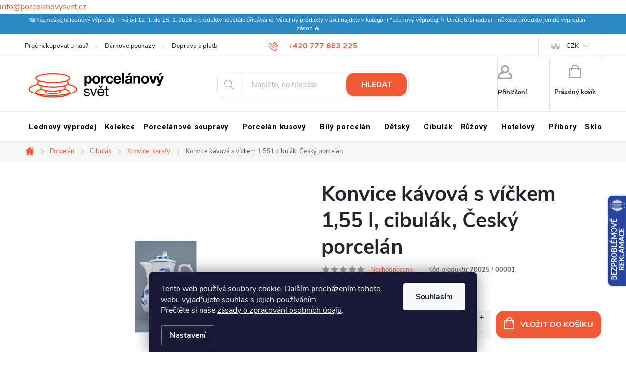

--- FILE ---
content_type: text/html; charset=utf-8
request_url: https://www.porcelanovysvet.cz/konvice--karafy/konvice-kavova-s-vickem--1-55-l-cibulak--cesky-porcelan/
body_size: 43270
content:
<!doctype html><html lang="cs" dir="ltr" class="header-background-light external-fonts-loaded"><head><meta charset="utf-8" /><meta name="viewport" content="width=device-width,initial-scale=1" /><title>Konvice kávová s víčkem  1,55 l,  cibulák, Český porcelán - Porcelánový svět</title><link rel="preconnect" href="https://cdn.myshoptet.com" /><link rel="dns-prefetch" href="https://cdn.myshoptet.com" /><link rel="preload" href="https://cdn.myshoptet.com/prj/dist/master/cms/libs/jquery/jquery-1.11.3.min.js" as="script" /><link href="https://cdn.myshoptet.com/prj/dist/master/cms/templates/frontend_templates/shared/css/font-face/roboto.css" rel="stylesheet"><script>
dataLayer = [];
dataLayer.push({'shoptet' : {
    "pageId": 842,
    "pageType": "productDetail",
    "currency": "CZK",
    "currencyInfo": {
        "decimalSeparator": ",",
        "exchangeRate": 1,
        "priceDecimalPlaces": 2,
        "symbol": "K\u010d",
        "symbolLeft": 0,
        "thousandSeparator": " "
    },
    "language": "cs",
    "projectId": 58125,
    "product": {
        "id": 3437,
        "guid": "312563e1-7cdd-11e6-968a-0cc47a6c92bc",
        "hasVariants": false,
        "codes": [
            {
                "code": "70025 \/ 00001",
                "quantity": "1",
                "stocks": [
                    {
                        "id": "ext",
                        "quantity": "1"
                    }
                ]
            }
        ],
        "code": "70025 \/ 00001",
        "name": "Konvice k\u00e1vov\u00e1 s v\u00ed\u010dkem  1,55 l,  cibul\u00e1k, \u010cesk\u00fd porcel\u00e1n",
        "appendix": "",
        "weight": 0,
        "manufacturer": "\u010cesk\u00fd porcel\u00e1n, a.s., Dub\u00ed",
        "manufacturerGuid": "1EF53321B89669589023DA0BA3DED3EE",
        "currentCategory": "Porcel\u00e1n | Cibul\u00e1k | Porcel\u00e1nov\u00e9 konvice, karafy",
        "currentCategoryGuid": "14b8c5d7-6cce-11e9-a065-0cc47a6c92bc",
        "defaultCategory": "Porcel\u00e1n | Cibul\u00e1k | Porcel\u00e1nov\u00e9 konvice, karafy",
        "defaultCategoryGuid": "14b8c5d7-6cce-11e9-a065-0cc47a6c92bc",
        "currency": "CZK",
        "priceWithVat": 2162
    },
    "stocks": [
        {
            "id": "ext",
            "title": "Sklad",
            "isDeliveryPoint": 0,
            "visibleOnEshop": 1
        }
    ],
    "cartInfo": {
        "id": null,
        "freeShipping": false,
        "freeShippingFrom": 6000,
        "leftToFreeGift": {
            "formattedPrice": "0 K\u010d",
            "priceLeft": 0
        },
        "freeGift": false,
        "leftToFreeShipping": {
            "priceLeft": 6000,
            "dependOnRegion": 0,
            "formattedPrice": "6 000 K\u010d"
        },
        "discountCoupon": [],
        "getNoBillingShippingPrice": {
            "withoutVat": 0,
            "vat": 0,
            "withVat": 0
        },
        "cartItems": [],
        "taxMode": "ORDINARY"
    },
    "cart": [],
    "customer": {
        "priceRatio": 1,
        "priceListId": 1,
        "groupId": null,
        "registered": false,
        "mainAccount": false
    }
}});
dataLayer.push({'cookie_consent' : {
    "marketing": "denied",
    "analytics": "denied"
}});
document.addEventListener('DOMContentLoaded', function() {
    shoptet.consent.onAccept(function(agreements) {
        if (agreements.length == 0) {
            return;
        }
        dataLayer.push({
            'cookie_consent' : {
                'marketing' : (agreements.includes(shoptet.config.cookiesConsentOptPersonalisation)
                    ? 'granted' : 'denied'),
                'analytics': (agreements.includes(shoptet.config.cookiesConsentOptAnalytics)
                    ? 'granted' : 'denied')
            },
            'event': 'cookie_consent'
        });
    });
});
</script>

<!-- Google Tag Manager -->
<script>(function(w,d,s,l,i){w[l]=w[l]||[];w[l].push({'gtm.start':
new Date().getTime(),event:'gtm.js'});var f=d.getElementsByTagName(s)[0],
j=d.createElement(s),dl=l!='dataLayer'?'&l='+l:'';j.async=true;j.src=
'https://www.googletagmanager.com/gtm.js?id='+i+dl;f.parentNode.insertBefore(j,f);
})(window,document,'script','dataLayer','GTM-MHD6J6L');</script>
<!-- End Google Tag Manager -->

<meta property="og:type" content="website"><meta property="og:site_name" content="porcelanovysvet.cz"><meta property="og:url" content="https://www.porcelanovysvet.cz/konvice--karafy/konvice-kavova-s-vickem--1-55-l-cibulak--cesky-porcelan/"><meta property="og:title" content="Konvice kávová s víčkem  1,55 l,  cibulák, Český porcelán - Porcelánový svět"><meta name="author" content="Porcelánový svět"><meta name="web_author" content="Shoptet.cz"><meta name="dcterms.rightsHolder" content="www.porcelanovysvet.cz"><meta name="robots" content="index,follow"><meta property="og:image" content="https://cdn.myshoptet.com/usr/www.porcelanovysvet.cz/user/shop/big/3437_konvice-kavova-s-vickem--1-55-l-cibulak--cesky-porcelan.jpg?67b43312"><meta property="og:description" content="Konvice kávová s víčkem  1,55 l,  cibulák, Český porcelán. Originální konvice na kávu o objemu 1,55 l z kvalitního českého porcelánu zdobená tradičním cibulákovým dekorem. Vhodná k běžnému užívání. Český porcelán z Dubí je značkou tradice a kvality. Tento výrobek má tzv. podglazurní malbu, čímž je vhodný do mikrovlné…"><meta name="description" content="Konvice kávová s víčkem  1,55 l,  cibulák, Český porcelán. Originální konvice na kávu o objemu 1,55 l z kvalitního českého porcelánu zdobená tradičním cibulákovým dekorem. Vhodná k běžnému užívání. Český porcelán z Dubí je značkou tradice a kvality. Tento výrobek má tzv. podglazurní malbu, čímž je vhodný do mikrovlné…"><meta property="product:price:amount" content="2162"><meta property="product:price:currency" content="CZK"><style>:root {--color-primary: #F25A37;--color-primary-h: 11;--color-primary-s: 88%;--color-primary-l: 58%;--color-primary-hover: #9C54D3;--color-primary-hover-h: 274;--color-primary-hover-s: 59%;--color-primary-hover-l: 58%;--color-secondary: #F25A37;--color-secondary-h: 11;--color-secondary-s: 88%;--color-secondary-l: 58%;--color-secondary-hover: #F75F3C;--color-secondary-hover-h: 11;--color-secondary-hover-s: 92%;--color-secondary-hover-l: 60%;--color-tertiary: #885793;--color-tertiary-h: 289;--color-tertiary-s: 26%;--color-tertiary-l: 46%;--color-tertiary-hover: #5f3d66;--color-tertiary-hover-h: 290;--color-tertiary-hover-s: 25%;--color-tertiary-hover-l: 32%;--color-header-background: #ffffff;--template-font: "Roboto";--template-headings-font: "Roboto";--header-background-url: none;--cookies-notice-background: #1A1937;--cookies-notice-color: #F8FAFB;--cookies-notice-button-hover: #f5f5f5;--cookies-notice-link-hover: #27263f;--templates-update-management-preview-mode-content: "Náhled aktualizací šablony je aktivní pro váš prohlížeč."}</style>
    <script>var shoptet = shoptet || {};</script>
    <script src="https://cdn.myshoptet.com/prj/dist/master/shop/dist/main-3g-header.js.05f199e7fd2450312de2.js"></script>
<!-- User include --><!-- service 776(417) html code header -->
<link type="text/css" rel="stylesheet" media="all"  href="https://cdn.myshoptet.com/usr/paxio.myshoptet.com/user/documents/blank/style.css?v1602546"/>
<link href="https://cdn.myshoptet.com/prj/dist/master/shop/dist/font-shoptet-11.css.62c94c7785ff2cea73b2.css" rel="stylesheet">
<link href="https://cdn.myshoptet.com/usr/paxio.myshoptet.com/user/documents/blank/ikony.css?v9" rel="stylesheet">
<link type="text/css" rel="stylesheet" media="screen"  href="https://cdn.myshoptet.com/usr/paxio.myshoptet.com/user/documents/blank/preklady.css?v27" />
<link rel="stylesheet" href="https://cdn.myshoptet.com/usr/paxio.myshoptet.com/user/documents/blank/Slider/slick.css" />
<link rel="stylesheet" href="https://cdn.myshoptet.com/usr/paxio.myshoptet.com/user/documents/blank/Slider/slick-theme.css?v4" />
<link rel="stylesheet" href="https://cdn.myshoptet.com/usr/paxio.myshoptet.com/user/documents/blank/Slider/slick-classic.css?v3" />

<!-- api 473(125) html code header -->

                <style>
                    #order-billing-methods .radio-wrapper[data-guid="64789aa6-249d-11ee-8650-ae9bead08f02"]:not(.cgapplepay), #order-billing-methods .radio-wrapper[data-guid="64839bec-249d-11ee-8650-ae9bead08f02"]:not(.cggooglepay) {
                        display: none;
                    }
                </style>
                <script type="text/javascript">
                    document.addEventListener('DOMContentLoaded', function() {
                        if (getShoptetDataLayer('pageType') === 'billingAndShipping') {
                            
                try {
                    if (window.ApplePaySession && window.ApplePaySession.canMakePayments()) {
                        document.querySelector('#order-billing-methods .radio-wrapper[data-guid="64789aa6-249d-11ee-8650-ae9bead08f02"]').classList.add('cgapplepay');
                    }
                } catch (err) {} 
            
                            
                const cgBaseCardPaymentMethod = {
                        type: 'CARD',
                        parameters: {
                            allowedAuthMethods: ["PAN_ONLY", "CRYPTOGRAM_3DS"],
                            allowedCardNetworks: [/*"AMEX", "DISCOVER", "INTERAC", "JCB",*/ "MASTERCARD", "VISA"]
                        }
                };
                
                function cgLoadScript(src, callback)
                {
                    var s,
                        r,
                        t;
                    r = false;
                    s = document.createElement('script');
                    s.type = 'text/javascript';
                    s.src = src;
                    s.onload = s.onreadystatechange = function() {
                        if ( !r && (!this.readyState || this.readyState == 'complete') )
                        {
                            r = true;
                            callback();
                        }
                    };
                    t = document.getElementsByTagName('script')[0];
                    t.parentNode.insertBefore(s, t);
                } 
                
                function cgGetGoogleIsReadyToPayRequest() {
                    return Object.assign(
                        {},
                        {
                            apiVersion: 2,
                            apiVersionMinor: 0
                        },
                        {
                            allowedPaymentMethods: [cgBaseCardPaymentMethod]
                        }
                    );
                }

                function onCgGooglePayLoaded() {
                    let paymentsClient = new google.payments.api.PaymentsClient({environment: 'PRODUCTION'});
                    paymentsClient.isReadyToPay(cgGetGoogleIsReadyToPayRequest()).then(function(response) {
                        if (response.result) {
                            document.querySelector('#order-billing-methods .radio-wrapper[data-guid="64839bec-249d-11ee-8650-ae9bead08f02"]').classList.add('cggooglepay');	 	 	 	 	 
                        }
                    })
                    .catch(function(err) {});
                }
                
                cgLoadScript('https://pay.google.com/gp/p/js/pay.js', onCgGooglePayLoaded);
            
                        }
                    });
                </script> 
                
<!-- api 498(150) html code header -->
<script async src="https://scripts.luigisbox.tech/LBX-553483.js"></script><meta name="luigisbox-tracker-id" content="458855-553483,cs"/><script type="text/javascript">const isPlpEnabled = sessionStorage.getItem('lbPlpEnabled') === 'true';if (isPlpEnabled) {const style = document.createElement("style");style.type = "text/css";style.id = "lb-plp-style";style.textContent = `body.type-category #content-wrapper,body.type-search #content-wrapper,body.type-category #content,body.type-search #content,body.type-category #content-in,body.type-search #content-in,body.type-category #main-in,body.type-search #main-in {min-height: 100vh;}body.type-category #content-wrapper > *,body.type-search #content-wrapper > *,body.type-category #content > *,body.type-search #content > *,body.type-category #content-in > *,body.type-search #content-in > *,body.type-category #main-in > *,body.type-search #main-in > * {display: none;}`;document.head.appendChild(style);}</script>
<!-- api 1012(643) html code header -->
<style data-purpose="gopay-hiding-apple-pay">
	div[data-guid="20ebd176-457b-11ed-8eb3-0cc47a6c92bc"] {
		display: none
	}
</style>
<!-- api 1556(1155) html code header -->
<script>
    var shoptetakCopyDisableSettings={"rightClick":true,"textCopy":true,"imgCopy":true,"adminDisable":true,"productsTitlesDisable":false,"categoryDisable":false,"pagesDisable":false,"urlAddressOne":"","urlAddressTwo":"","urlAddressThree":"","urlAddressFour":"","urlAddressFive":""};

    const rootCopy = document.documentElement;
</script>

<!-- service 619(267) html code header -->
<link href="https://cdn.myshoptet.com/usr/fvstudio.myshoptet.com/user/documents/addons/cartupsell.min.css?24.11.1" rel="stylesheet">
<!-- service 1556(1155) html code header -->
<link rel="stylesheet" href="https://cdn.myshoptet.com/usr/shoptet.tomashlad.eu/user/documents/extras/copy-disable/screen.css?v=7">
<!-- service 2322(1835) html code header -->
<link rel="stylesheet" href="https://cdn.myshoptet.com/addons/dominikmartini/product_salecode/styles.header.min.css?1f0482a01621d4a6d7beb5cd811f2e28c64f26c2">
<!-- project html code header -->
<!-- Facebook Pixel Code -->
<script>
!function(f,b,e,v,n,t,s){if(f.fbq)return;n=f.fbq=function(){n.callMethod?
n.callMethod.apply(n,arguments):n.queue.push(arguments)};if(!f._fbq)f._fbq=n;
n.push=n;n.loaded=!0;n.version='2.0';n.queue=[];t=b.createElement(e);t.async=!0;
t.src=v;s=b.getElementsByTagName(e)[0];s.parentNode.insertBefore(t,s)}(window,
document,'script','//connect.facebook.net/en_US/fbevents.js');
fbq('init', '1508860746022352');
fbq('track', "PageView");</script>
<noscript><img height="1" width="1" style="display:none"
src="https://www.facebook.com/tr?id=1508860746022352&ev=PageView&noscript=1"
/></noscript>
<!-- End Facebook Pixel Code -->

<!-- Samba.ai widget widget_bez_nazvu_20251112 -->
    <script>
        var i_1762943256637 = document.createElement("iframe");i_1762943256637.src = "https://yt-personalisation.s3-eu-west-1.amazonaws.com/878181270/personalisedHomepage/widget_bez_nazvu_20251112?ytid=1762943256637&v=1762943256637";
        i_1762943256637.frameBorder = 0;i_1762943256637.id = "_yt_frame_1762943256637";i_1762943256637.height = 252;i_1762943256637.width = '100%';
        i_1762943256637.setAttribute('style', 'height: 252px!important;width: 100%!important;');
        var s = document.getElementsByTagName('script');s = s[s.length - 1];var p = s.parentNode;p.appendChild(i_1762943256637);
        var _yottlyOnload = _yottlyOnload || [];
        function displayMessage(a){if(a.data)try{var b=JSON.parse(a.data);b.type&&"_yt_method_1762943256637"===b.type&&_yottlyOnload.push(function(){diffAnalytics.personaliser("widget_bez_nazvu_20251112")[b.persType]({count:30},function(a,b){document.getElementById("_yt_frame_1762943256637").contentWindow.postMessage(JSON.stringify({products:b.recommendation,type:"yt_products"}),"*")})})}catch(a){}}
        if (window.addEventListener) {window.addEventListener("message", displayMessage, false);}
        else {window.attachEvent("onmessage", displayMessage);}
    </script>
    <!-- End Samba.ai widget widget_bez_nazvu_20251112 -->
    
<!-- CJ Affiliate plugin settings -->
<script type='text/javascript' id='cjAffPluginSettingsTag'>
var cjAffPluginSettings = {
  eid: '1563206',
  tid: '11722',
  aid: '427118',
  sd: 'viv.porcelanovysvet.cz',
  consent: {
    collectionMethod: 'latest',
    optInRequired: true,
    requiredConsentLevel: 'analytics',
  },
  ext: {
    da: {
      pm: '2465877'
    }
  }
};
</script>
<script>(function(w,d,t,r,u){var f,n,i;w[u]=w[u]||[],f=function(){var o={ti:"343021865"};o.q=w[u],w[u]=new UET(o),w[u].push("pageLoad")},n=d.createElement(t),n.src=r,n.async=1,n.onload=n.onreadystatechange=function(){var s=this.readyState;s&&s!=="loaded"&&s!=="complete"||(f(),n.onload=n.onreadystatechange=null)},i=d.getElementsByTagName(t)[0],i.parentNode.insertBefore(n,i)})(window,document,"script","//bat.bing.com/bat.js","uetq");</script>
<style>
.btn:not(.cart-count), .compact-form .form-control,
.newsletter, .pagination>a, .pagination>strong, a.login-btn {
  border-radius: 16px;
}
.flag, .site-msg.information {
  opacity: 1;
  text-align: center;
}
.all-param, .flag, .site-msg {
  text-align: center;
}
.navigation-in > ul > li > a {
  color: #000000;
  padding: 24px 8px;
  text-transform: none;
  text-decoration: none;
  letter-spacing: .875px;
  position: relative;
  transition: none;
}
.site-msg {
  padding: 3px;
  font-size: 12px;
  color: #ffffff;
}
.flag, .vote-name {
  font-size: 13px;
  font-weight: 700;
  line-height: 13px;
}
.site-msg .close::after,
.site-msg .close::before {
  background: #e74b1e;
}
.site-msg.information {
  width: 100% !important;
  max-width: 100% !important;
  position: relative;
  min-height: 24px;
  left: 0;
  top: 0;
  bottom: auto !important;
  background: #2b8ac5;
}
.submenu-arrow::after {
  content: none;
  font-weight: 400;
  color: #a3a3af;
  font-size: 9px;
  position: relative;
  top: -2px;
}
.newsletter {
  display: flex;
  flex-wrap: wrap;
  align-items: center;
  padding: 32px 48px;
  margin-top: -60px;
  background-color: #ffece8;
}
@media screen and (min-width:768px) {
  .btn.cart-count::after,
  .top-nav-button::after {
    content: "\e904";
    font-family: ikony;
    font-size: 9px;
    color: #a3a3af;
    position: absolute;
    width: 12px;
    bottom: 13px;
    line-height: 7px;
    left: 50%;
    margin-left: -6px;
    font-weight: 400;
    visibility: hidden;
  }
}
.flag {
  float: left;
  clear: left;
  width: auto;
  margin-bottom: 4px;
  padding: 9.5px 12px;
  border-radius: 8px;
  text-transform: none;
  display: inline-block;
  hyphens: none;
  transition: opacity .3s ease-out;
}
.newsletter h4 {
  margin: 0;
  color: #ff390c;
  text-transform: none !important;
}
.newsletter form .form-group label.whole-width,
.newsletter form .form-group label.whole-width a {
  color: #ff390c;
}
.vote-name {
  color: #24242e;
}
.news-item-widget h5 {
  margin-top: 0;
  margin-bottom: 0;
  line-height: 16px;
  background-color: #fff;
  padding: 10px;
  border-radius: 8px;
}
</style>
<!-- Custom design style -->
<link rel="stylesheet" href="/user/documents/upload/custom-design/style.css">
<!-- End custom design style -->
<script src="https://eu1-config.doofinder.com/2.x/c5a3cb97-881e-487b-ad5a-a27d7a9bf632.js" async></script>
<script>
window.addEventListener('DOMContentLoaded', function() {
document.addEventListener('doofinder.cart.add', function(event) {
const { item_id: product_code, amount } = event.detail;
let response = shoptet.cartShared.addToCart({ productCode: product_code, amount: amount });
});
});</script>

<div class="header-email">
    <a href="mailto:info@porcelanovysvet.cz">info@porcelanovysvet.cz</a>
</div>
<!-- /User include --><link rel="shortcut icon" href="/favicon.ico" type="image/x-icon" /><link rel="canonical" href="https://www.porcelanovysvet.cz/konvice--karafy/konvice-kavova-s-vickem--1-55-l-cibulak--cesky-porcelan/" />    <script>
        var _hwq = _hwq || [];
        _hwq.push(['setKey', 'E04BF82F11AA79328946949D43996BCF']);
        _hwq.push(['setTopPos', '0']);
        _hwq.push(['showWidget', '22']);
        (function() {
            var ho = document.createElement('script');
            ho.src = 'https://cz.im9.cz/direct/i/gjs.php?n=wdgt&sak=E04BF82F11AA79328946949D43996BCF';
            var s = document.getElementsByTagName('script')[0]; s.parentNode.insertBefore(ho, s);
        })();
    </script>
<script>!function(){var t={9196:function(){!function(){var t=/\[object (Boolean|Number|String|Function|Array|Date|RegExp)\]/;function r(r){return null==r?String(r):(r=t.exec(Object.prototype.toString.call(Object(r))))?r[1].toLowerCase():"object"}function n(t,r){return Object.prototype.hasOwnProperty.call(Object(t),r)}function e(t){if(!t||"object"!=r(t)||t.nodeType||t==t.window)return!1;try{if(t.constructor&&!n(t,"constructor")&&!n(t.constructor.prototype,"isPrototypeOf"))return!1}catch(t){return!1}for(var e in t);return void 0===e||n(t,e)}function o(t,r,n){this.b=t,this.f=r||function(){},this.d=!1,this.a={},this.c=[],this.e=function(t){return{set:function(r,n){u(c(r,n),t.a)},get:function(r){return t.get(r)}}}(this),i(this,t,!n);var e=t.push,o=this;t.push=function(){var r=[].slice.call(arguments,0),n=e.apply(t,r);return i(o,r),n}}function i(t,n,o){for(t.c.push.apply(t.c,n);!1===t.d&&0<t.c.length;){if("array"==r(n=t.c.shift()))t:{var i=n,a=t.a;if("string"==r(i[0])){for(var f=i[0].split("."),s=f.pop(),p=(i=i.slice(1),0);p<f.length;p++){if(void 0===a[f[p]])break t;a=a[f[p]]}try{a[s].apply(a,i)}catch(t){}}}else if("function"==typeof n)try{n.call(t.e)}catch(t){}else{if(!e(n))continue;for(var l in n)u(c(l,n[l]),t.a)}o||(t.d=!0,t.f(t.a,n),t.d=!1)}}function c(t,r){for(var n={},e=n,o=t.split("."),i=0;i<o.length-1;i++)e=e[o[i]]={};return e[o[o.length-1]]=r,n}function u(t,o){for(var i in t)if(n(t,i)){var c=t[i];"array"==r(c)?("array"==r(o[i])||(o[i]=[]),u(c,o[i])):e(c)?(e(o[i])||(o[i]={}),u(c,o[i])):o[i]=c}}window.DataLayerHelper=o,o.prototype.get=function(t){var r=this.a;t=t.split(".");for(var n=0;n<t.length;n++){if(void 0===r[t[n]])return;r=r[t[n]]}return r},o.prototype.flatten=function(){this.b.splice(0,this.b.length),this.b[0]={},u(this.a,this.b[0])}}()}},r={};function n(e){var o=r[e];if(void 0!==o)return o.exports;var i=r[e]={exports:{}};return t[e](i,i.exports,n),i.exports}n.n=function(t){var r=t&&t.__esModule?function(){return t.default}:function(){return t};return n.d(r,{a:r}),r},n.d=function(t,r){for(var e in r)n.o(r,e)&&!n.o(t,e)&&Object.defineProperty(t,e,{enumerable:!0,get:r[e]})},n.o=function(t,r){return Object.prototype.hasOwnProperty.call(t,r)},function(){"use strict";n(9196)}()}();</script>    <!-- Global site tag (gtag.js) - Google Analytics -->
    <script async src="https://www.googletagmanager.com/gtag/js?id=G-DYL40411E5"></script>
    <script>
        
        window.dataLayer = window.dataLayer || [];
        function gtag(){dataLayer.push(arguments);}
        

                    console.debug('default consent data');

            gtag('consent', 'default', {"ad_storage":"denied","analytics_storage":"denied","ad_user_data":"denied","ad_personalization":"denied","wait_for_update":500});
            dataLayer.push({
                'event': 'default_consent'
            });
        
        gtag('js', new Date());

                gtag('config', 'UA-66229791-1', { 'groups': "UA" });
        
                gtag('config', 'G-DYL40411E5', {"groups":"GA4","send_page_view":false,"content_group":"productDetail","currency":"CZK","page_language":"cs"});
        
                gtag('config', 'AW-945449173', {"allow_enhanced_conversions":true});
        
        
        
        
        
                    gtag('event', 'page_view', {"send_to":"GA4","page_language":"cs","content_group":"productDetail","currency":"CZK"});
        
                gtag('set', 'currency', 'CZK');

        gtag('event', 'view_item', {
            "send_to": "UA",
            "items": [
                {
                    "id": "70025 \/ 00001",
                    "name": "Konvice k\u00e1vov\u00e1 s v\u00ed\u010dkem  1,55 l,  cibul\u00e1k, \u010cesk\u00fd porcel\u00e1n",
                    "category": "Porcel\u00e1n \/ Cibul\u00e1k \/ Porcel\u00e1nov\u00e9 konvice, karafy",
                                        "brand": "\u010cesk\u00fd porcel\u00e1n, a.s., Dub\u00ed",
                                                            "price": 1786.78
                }
            ]
        });
        
        
        
        
        
                    gtag('event', 'view_item', {"send_to":"GA4","page_language":"cs","content_group":"productDetail","value":1786.78,"currency":"CZK","items":[{"item_id":"70025 \/ 00001","item_name":"Konvice k\u00e1vov\u00e1 s v\u00ed\u010dkem  1,55 l,  cibul\u00e1k, \u010cesk\u00fd porcel\u00e1n","item_brand":"\u010cesk\u00fd porcel\u00e1n, a.s., Dub\u00ed","item_category":"Porcel\u00e1n","item_category2":"Cibul\u00e1k","item_category3":"Porcel\u00e1nov\u00e9 konvice, karafy","price":1786.78,"quantity":1,"index":0}]});
        
        
        
        
        
        
        
        document.addEventListener('DOMContentLoaded', function() {
            if (typeof shoptet.tracking !== 'undefined') {
                for (var id in shoptet.tracking.bannersList) {
                    gtag('event', 'view_promotion', {
                        "send_to": "UA",
                        "promotions": [
                            {
                                "id": shoptet.tracking.bannersList[id].id,
                                "name": shoptet.tracking.bannersList[id].name,
                                "position": shoptet.tracking.bannersList[id].position
                            }
                        ]
                    });
                }
            }

            shoptet.consent.onAccept(function(agreements) {
                if (agreements.length !== 0) {
                    console.debug('gtag consent accept');
                    var gtagConsentPayload =  {
                        'ad_storage': agreements.includes(shoptet.config.cookiesConsentOptPersonalisation)
                            ? 'granted' : 'denied',
                        'analytics_storage': agreements.includes(shoptet.config.cookiesConsentOptAnalytics)
                            ? 'granted' : 'denied',
                                                                                                'ad_user_data': agreements.includes(shoptet.config.cookiesConsentOptPersonalisation)
                            ? 'granted' : 'denied',
                        'ad_personalization': agreements.includes(shoptet.config.cookiesConsentOptPersonalisation)
                            ? 'granted' : 'denied',
                        };
                    console.debug('update consent data', gtagConsentPayload);
                    gtag('consent', 'update', gtagConsentPayload);
                    dataLayer.push(
                        { 'event': 'update_consent' }
                    );
                }
            });
        });
    </script>
<!-- Start Srovname.cz Pixel -->
<script type="text/plain" data-cookiecategory="analytics">
    !(function (e, n, t, a, s, o, r) {
        e[a] ||
        (((s = e[a] = function () {
            s.process ? s.process.apply(s, arguments) : s.queue.push(arguments);
        }).queue = []),
            ((o = n.createElement(t)).async = 1),
            (o.src = "https://tracking.srovname.cz/srovnamepixel.js"),
            (o.dataset.srv9 = "1"),
            (r = n.getElementsByTagName(t)[0]).parentNode.insertBefore(o, r));
    })(window, document, "script", "srovname");
    srovname("init", "97fb19fb69eba662da4908a1c7d7937a");
</script>
<!-- End Srovname.cz Pixel -->
<script>
    (function(t, r, a, c, k, i, n, g) { t['ROIDataObject'] = k;
    t[k]=t[k]||function(){ (t[k].q=t[k].q||[]).push(arguments) },t[k].c=i;n=r.createElement(a),
    g=r.getElementsByTagName(a)[0];n.async=1;n.src=c;g.parentNode.insertBefore(n,g)
    })(window, document, 'script', '//www.heureka.cz/ocm/sdk.js?source=shoptet&version=2&page=product_detail', 'heureka', 'cz');

    heureka('set_user_consent', 0);
</script>
</head><body class="desktop id-842 in-konvice--karafy template-11 type-product type-detail one-column-body columns-3 blank-mode blank-mode-css ums_forms_redesign--off ums_a11y_category_page--on ums_discussion_rating_forms--off ums_flags_display_unification--on ums_a11y_login--on mobile-header-version-1">
        <div id="fb-root"></div>
        <script>
            window.fbAsyncInit = function() {
                FB.init({
//                    appId            : 'your-app-id',
                    autoLogAppEvents : true,
                    xfbml            : true,
                    version          : 'v19.0'
                });
            };
        </script>
        <script async defer crossorigin="anonymous" src="https://connect.facebook.net/cs_CZ/sdk.js"></script>
<!-- Google Tag Manager (noscript) -->
<noscript><iframe src="https://www.googletagmanager.com/ns.html?id=GTM-MHD6J6L"
height="0" width="0" style="display:none;visibility:hidden"></iframe></noscript>
<!-- End Google Tag Manager (noscript) -->

    <div class="siteCookies siteCookies--bottom siteCookies--dark js-siteCookies" role="dialog" data-testid="cookiesPopup" data-nosnippet>
        <div class="siteCookies__form">
            <div class="siteCookies__content">
                <div class="siteCookies__text">
                    Tento web používá soubory cookie. Dalším procházením tohoto webu vyjadřujete souhlas s jejich používáním. 
<p>Přečtěte si naše <a href="/ochrana-osobnich-udaju/">zásady o zpracování osobních údajů</a>.</p>
                </div>
                <p class="siteCookies__links">
                    <button class="siteCookies__link js-cookies-settings" aria-label="Nastavení cookies" data-testid="cookiesSettings">Nastavení</button>
                </p>
            </div>
            <div class="siteCookies__buttonWrap">
                                <button class="siteCookies__button js-cookiesConsentSubmit" value="all" aria-label="Přijmout cookies" data-testid="buttonCookiesAccept">Souhlasím</button>
            </div>
        </div>
        <script>
            document.addEventListener("DOMContentLoaded", () => {
                const siteCookies = document.querySelector('.js-siteCookies');
                document.addEventListener("scroll", shoptet.common.throttle(() => {
                    const st = document.documentElement.scrollTop;
                    if (st > 1) {
                        siteCookies.classList.add('siteCookies--scrolled');
                    } else {
                        siteCookies.classList.remove('siteCookies--scrolled');
                    }
                }, 100));
            });
        </script>
    </div>
<a href="#content" class="skip-link sr-only">Přejít na obsah</a><div class="overall-wrapper"><div class="site-msg information"><div class="container"><div class="text">🛍️Nezmeškejte lednový výprodej. Trvá od 12. 1. do 25. 1. 2026 a produkty neustále přidáváme. Všechny produkty v akci najdete v kategorii "Lednový výprodej.👇 Udělejte si radost - některé produkty jen do vyprodání zásob.🔥</div><div class="close js-close-information-msg"></div></div></div><div class="user-action"><div class="container">
    <div class="user-action-in">
                    <div id="login" class="user-action-login popup-widget login-widget" role="dialog" aria-labelledby="loginHeading">
        <div class="popup-widget-inner">
                            <h2 id="loginHeading">Přihlášení k vašemu účtu</h2><div id="customerLogin"><form action="/action/Customer/Login/" method="post" id="formLoginIncluded" class="csrf-enabled formLogin" data-testid="formLogin"><input type="hidden" name="referer" value="" /><div class="form-group"><div class="input-wrapper email js-validated-element-wrapper no-label"><input type="email" name="email" class="form-control" autofocus placeholder="E-mailová adresa (např. jan@novak.cz)" data-testid="inputEmail" autocomplete="email" required /></div></div><div class="form-group"><div class="input-wrapper password js-validated-element-wrapper no-label"><input type="password" name="password" class="form-control" placeholder="Heslo" data-testid="inputPassword" autocomplete="current-password" required /><span class="no-display">Nemůžete vyplnit toto pole</span><input type="text" name="surname" value="" class="no-display" /></div></div><div class="form-group"><div class="login-wrapper"><button type="submit" class="btn btn-secondary btn-text btn-login" data-testid="buttonSubmit">Přihlásit se</button><div class="password-helper"><a href="/registrace/" data-testid="signup" rel="nofollow">Nová registrace</a><a href="/klient/zapomenute-heslo/" rel="nofollow">Zapomenuté heslo</a></div></div></div><div class="social-login-buttons"><div class="social-login-buttons-divider"><span>nebo</span></div><div class="form-group"><a href="/action/Social/login/?provider=Facebook" class="login-btn facebook" rel="nofollow"><span class="login-facebook-icon"></span><strong>Přihlásit se přes Facebook</strong></a></div><div class="form-group"><a href="/action/Social/login/?provider=Google" class="login-btn google" rel="nofollow"><span class="login-google-icon"></span><strong>Přihlásit se přes Google</strong></a></div><div class="form-group"><a href="/action/Social/login/?provider=Seznam" class="login-btn seznam" rel="nofollow"><span class="login-seznam-icon"></span><strong>Přihlásit se přes Seznam</strong></a></div></div></form>
</div>                    </div>
    </div>

                            <div id="cart-widget" class="user-action-cart popup-widget cart-widget loader-wrapper" data-testid="popupCartWidget" role="dialog" aria-hidden="true">
    <div class="popup-widget-inner cart-widget-inner place-cart-here">
        <div class="loader-overlay">
            <div class="loader"></div>
        </div>
    </div>

    <div class="cart-widget-button">
        <a href="/kosik/" class="btn btn-conversion" id="continue-order-button" rel="nofollow" data-testid="buttonNextStep">Pokračovat do košíku</a>
    </div>
</div>
            </div>
</div>
</div><div class="top-navigation-bar" data-testid="topNavigationBar">

    <div class="container">

        <div class="top-navigation-contacts">
            <strong>Zákaznická podpora:</strong><a href="tel:+420777683225" class="project-phone" aria-label="Zavolat na +420777683225" data-testid="contactboxPhone"><span>+420 777 683 225</span></a><a href="mailto:info@porcelanovysvet.cz" class="project-email" data-testid="contactboxEmail"><span>info@porcelanovysvet.cz</span></a>        </div>

                            <div class="top-navigation-menu">
                <div class="top-navigation-menu-trigger"></div>
                <ul class="top-navigation-bar-menu">
                                            <li class="top-navigation-menu-item-783">
                            <a href="/proc-nakupovat-na-porcelanovem-svete/">Proč nakupovat u nás?</a>
                        </li>
                                            <li class="top-navigation-menu-item-786">
                            <a href="/darkove-poukazy/">Dárkové poukazy</a>
                        </li>
                                            <li class="top-navigation-menu-item-27">
                            <a href="/doprava-a-platba/">Doprava a platba ČR</a>
                        </li>
                                            <li class="top-navigation-menu-item-781">
                            <a href="/doprava-a-platba-slovensko-a-svet/">Doprava a platba Slovensko a svět</a>
                        </li>
                                            <li class="top-navigation-menu-item-760">
                            <a href="/reklamace-a-vraceni-zbozi/">Reklamace a vrácení zboží</a>
                        </li>
                                            <li class="top-navigation-menu-item-39">
                            <a href="/obchodni-podminky/">Obchodní podmínky</a>
                        </li>
                                            <li class="top-navigation-menu-item-1125">
                            <a href="/ochrana-osobnich-udaju/">Ochrana osobních údajů</a>
                        </li>
                                            <li class="top-navigation-menu-item-1116">
                            <a href="/kariera/">Kariéra</a>
                        </li>
                                            <li class="top-navigation-menu-item-780">
                            <a href="/blog/">Blog</a>
                        </li>
                                            <li class="top-navigation-menu-item-785">
                            <a href="/jak-se-vyrabi-karlovarsky-porcelan/">Jak se vyrábí karlovarský porcelán</a>
                        </li>
                                            <li class="top-navigation-menu-item-784">
                            <a href="/o-nas/">O nás</a>
                        </li>
                                            <li class="top-navigation-menu-item-29">
                            <a href="/kontakt/">Kontakt</a>
                        </li>
                                            <li class="top-navigation-menu-item-1517">
                            <a href="/velkoobchod/">Velkoobchod</a>
                        </li>
                                            <li class="top-navigation-menu-item-2013">
                            <a href="/nejcastejsi-dotazy/">Nejčastější dotazy</a>
                        </li>
                                    </ul>
                <ul class="top-navigation-bar-menu-helper"></ul>
            </div>
        
        <div class="top-navigation-tools top-navigation-tools--language">
            <div class="responsive-tools">
                <a href="#" class="toggle-window" data-target="search" aria-label="Hledat" data-testid="linkSearchIcon"></a>
                                                            <a href="#" class="toggle-window" data-target="login"></a>
                                                    <a href="#" class="toggle-window" data-target="navigation" aria-label="Menu" data-testid="hamburgerMenu"></a>
            </div>
                <div class="dropdown">
        <span>Ceny v:</span>
        <button id="topNavigationDropdown" type="button" data-toggle="dropdown" aria-haspopup="true" aria-expanded="false">
            CZK
            <span class="caret"></span>
        </button>
        <ul class="dropdown-menu" aria-labelledby="topNavigationDropdown"><li><a href="/action/Currency/changeCurrency/?currencyCode=CZK" rel="nofollow">CZK</a></li><li><a href="/action/Currency/changeCurrency/?currencyCode=EUR" rel="nofollow">EUR</a></li><li><a href="/action/Currency/changeCurrency/?currencyCode=PLN" rel="nofollow">PLN</a></li></ul>
    </div>
            <button class="top-nav-button top-nav-button-login toggle-window" type="button" data-target="login" aria-haspopup="dialog" aria-controls="login" aria-expanded="false" data-testid="signin"><span>Přihlášení</span></button>        </div>

    </div>

</div>
<header id="header"><div class="container navigation-wrapper">
    <div class="header-top">
        <div class="site-name-wrapper">
            <div class="site-name"><a href="/" data-testid="linkWebsiteLogo"><img src="https://cdn.myshoptet.com/usr/www.porcelanovysvet.cz/user/logos/ps_logo.png" alt="Porcelánový svět" fetchpriority="low" /></a></div>        </div>
        <div class="search" itemscope itemtype="https://schema.org/WebSite">
            <meta itemprop="headline" content="Porcelánové konvice, karafy"/><meta itemprop="url" content="https://www.porcelanovysvet.cz"/><meta itemprop="text" content="Konvice kávová s víčkem 1,55 l, cibulák, Český porcelán. Originální konvice na kávu o objemu 1,55 l z kvalitního českého porcelánu zdobená tradičním cibulákovým dekorem. Vhodná k běžnému užívání. Český porcelán z Dubí je značkou tradice a kvality. Tento výrobek má tzv. podglazurní malbu, čímž je vhodný do mikrovlné..."/>            <form action="/action/ProductSearch/prepareString/" method="post"
    id="formSearchForm" class="search-form compact-form js-search-main"
    itemprop="potentialAction" itemscope itemtype="https://schema.org/SearchAction" data-testid="searchForm">
    <fieldset>
        <meta itemprop="target"
            content="https://www.porcelanovysvet.cz/vyhledavani/?string={string}"/>
        <input type="hidden" name="language" value="cs"/>
        
            
<input
    type="search"
    name="string"
        class="query-input form-control search-input js-search-input"
    placeholder="Napište, co hledáte"
    autocomplete="off"
    required
    itemprop="query-input"
    aria-label="Vyhledávání"
    data-testid="searchInput"
>
            <button type="submit" class="btn btn-default" data-testid="searchBtn">Hledat</button>
        
    </fieldset>
</form>
        </div>
        <div class="navigation-buttons">
                
    <a href="/kosik/" class="btn btn-icon toggle-window cart-count" data-target="cart" data-hover="true" data-redirect="true" data-testid="headerCart" rel="nofollow" aria-haspopup="dialog" aria-expanded="false" aria-controls="cart-widget">
        
                <span class="sr-only">Nákupní košík</span>
        
            <span class="cart-price visible-lg-inline-block" data-testid="headerCartPrice">
                                    Prázdný košík                            </span>
        
    
            </a>
        </div>
    </div>
    <nav id="navigation" aria-label="Hlavní menu" data-collapsible="true"><div class="navigation-in menu"><ul class="menu-level-1" role="menubar" data-testid="headerMenuItems"><li class="menu-item-4105" role="none"><a href="/--podzimni-slevy/" data-testid="headerMenuItem" role="menuitem" aria-expanded="false"><b>Lednový výprodej</b></a></li>
<li class="menu-item-3312" role="none"><a href="/porcelanove-kolekce/" data-testid="headerMenuItem" role="menuitem" aria-expanded="false"><b>Kolekce</b></a></li>
<li class="menu-item-696 ext" role="none"><a href="/porcelanove_soupravy/" data-testid="headerMenuItem" role="menuitem" aria-haspopup="true" aria-expanded="false"><b>Porcelánové soupravy</b><span class="submenu-arrow"></span></a><ul class="menu-level-2" aria-label="Porcelánové soupravy" tabindex="-1" role="menu"><li class="menu-item-716 has-third-level" role="none"><a href="/talirove/" class="menu-image" data-testid="headerMenuItem" tabindex="-1" aria-hidden="true"><img src="data:image/svg+xml,%3Csvg%20width%3D%22140%22%20height%3D%22100%22%20xmlns%3D%22http%3A%2F%2Fwww.w3.org%2F2000%2Fsvg%22%3E%3C%2Fsvg%3E" alt="" aria-hidden="true" width="140" height="100"  data-src="https://cdn.myshoptet.com/usr/www.porcelanovysvet.cz/user/categories/thumb/tspetrolej-2.png" fetchpriority="low" /></a><div><a href="/talirove/" data-testid="headerMenuItem" role="menuitem"><span>Talířové soupravy FAV</span></a>
                                                    <ul class="menu-level-3" role="menu">
                                                                    <li class="menu-item-723" role="none">
                                        <a href="/bile-4/" data-testid="headerMenuItem" role="menuitem">
                                            bílé</a>,                                    </li>
                                                                    <li class="menu-item-724" role="none">
                                        <a href="/dekorovane-4/" data-testid="headerMenuItem" role="menuitem">
                                            dekorované</a>                                    </li>
                                                            </ul>
                        </div></li><li class="menu-item-715 has-third-level" role="none"><a href="/jidelni/" class="menu-image" data-testid="headerMenuItem" tabindex="-1" aria-hidden="true"><img src="data:image/svg+xml,%3Csvg%20width%3D%22140%22%20height%3D%22100%22%20xmlns%3D%22http%3A%2F%2Fwww.w3.org%2F2000%2Fsvg%22%3E%3C%2Fsvg%3E" alt="" aria-hidden="true" width="140" height="100"  data-src="https://cdn.myshoptet.com/usr/www.porcelanovysvet.cz/user/categories/thumb/rose1.png" fetchpriority="low" /></a><div><a href="/jidelni/" data-testid="headerMenuItem" role="menuitem"><span>Jídelní soupravy FAV</span></a>
                                                    <ul class="menu-level-3" role="menu">
                                                                    <li class="menu-item-721" role="none">
                                        <a href="/bile-3/" data-testid="headerMenuItem" role="menuitem">
                                            bílé</a>,                                    </li>
                                                                    <li class="menu-item-722" role="none">
                                        <a href="/dekorovane-3/" data-testid="headerMenuItem" role="menuitem">
                                            dekorované</a>                                    </li>
                                                            </ul>
                        </div></li><li class="menu-item-1905" role="none"><a href="/sady-hrnku/" class="menu-image" data-testid="headerMenuItem" tabindex="-1" aria-hidden="true"><img src="data:image/svg+xml,%3Csvg%20width%3D%22140%22%20height%3D%22100%22%20xmlns%3D%22http%3A%2F%2Fwww.w3.org%2F2000%2Fsvg%22%3E%3C%2Fsvg%3E" alt="" aria-hidden="true" width="140" height="100"  data-src="https://cdn.myshoptet.com/usr/www.porcelanovysvet.cz/user/categories/thumb/20069_sada-hrnku-s-motivem-hus--trojka-300-ml--cesky-porcelan.jpg" fetchpriority="low" /></a><div><a href="/sady-hrnku/" data-testid="headerMenuItem" role="menuitem"><span>Sady hrnků</span></a>
                        </div></li><li class="menu-item-748 has-third-level" role="none"><a href="/cajove/" class="menu-image" data-testid="headerMenuItem" tabindex="-1" aria-hidden="true"><img src="data:image/svg+xml,%3Csvg%20width%3D%22140%22%20height%3D%22100%22%20xmlns%3D%22http%3A%2F%2Fwww.w3.org%2F2000%2Fsvg%22%3E%3C%2Fsvg%3E" alt="" aria-hidden="true" width="140" height="100"  data-src="https://cdn.myshoptet.com/usr/www.porcelanovysvet.cz/user/categories/thumb/natalie.jpg" fetchpriority="low" /></a><div><a href="/cajove/" data-testid="headerMenuItem" role="menuitem"><span>Čajové</span></a>
                                                    <ul class="menu-level-3" role="menu">
                                                                    <li class="menu-item-798" role="none">
                                        <a href="/bile-2/" data-testid="headerMenuItem" role="menuitem">
                                            bílé</a>,                                    </li>
                                                                    <li class="menu-item-749" role="none">
                                        <a href="/dekorovane-8/" data-testid="headerMenuItem" role="menuitem">
                                            dekorované</a>                                    </li>
                                                            </ul>
                        </div></li><li class="menu-item-717 has-third-level" role="none"><a href="/kavove/" class="menu-image" data-testid="headerMenuItem" tabindex="-1" aria-hidden="true"><img src="data:image/svg+xml,%3Csvg%20width%3D%22140%22%20height%3D%22100%22%20xmlns%3D%22http%3A%2F%2Fwww.w3.org%2F2000%2Fsvg%22%3E%3C%2Fsvg%3E" alt="" aria-hidden="true" width="140" height="100"  data-src="https://cdn.myshoptet.com/usr/www.porcelanovysvet.cz/user/categories/thumb/615_kavova-souprava-ophelia--cesky-porcelan--modre-hazenky--thun-rz--15-d.jpg" fetchpriority="low" /></a><div><a href="/kavove/" data-testid="headerMenuItem" role="menuitem"><span>Kávové</span></a>
                                                    <ul class="menu-level-3" role="menu">
                                                                    <li class="menu-item-726" role="none">
                                        <a href="/dekorovane-5/" data-testid="headerMenuItem" role="menuitem">
                                            dekorované</a>,                                    </li>
                                                                    <li class="menu-item-725" role="none">
                                        <a href="/bile-5/" data-testid="headerMenuItem" role="menuitem">
                                            bílé</a>                                    </li>
                                                            </ul>
                        </div></li><li class="menu-item-718" role="none"><a href="/kompotove/" class="menu-image" data-testid="headerMenuItem" tabindex="-1" aria-hidden="true"><img src="data:image/svg+xml,%3Csvg%20width%3D%22140%22%20height%3D%22100%22%20xmlns%3D%22http%3A%2F%2Fwww.w3.org%2F2000%2Fsvg%22%3E%3C%2Fsvg%3E" alt="" aria-hidden="true" width="140" height="100"  data-src="https://cdn.myshoptet.com/usr/www.porcelanovysvet.cz/user/categories/thumb/kompotovka.png" fetchpriority="low" /></a><div><a href="/kompotove/" data-testid="headerMenuItem" role="menuitem"><span>Kompotové</span></a>
                        </div></li><li class="menu-item-801" role="none"><a href="/sady-salku-s-podsalky/" class="menu-image" data-testid="headerMenuItem" tabindex="-1" aria-hidden="true"><img src="data:image/svg+xml,%3Csvg%20width%3D%22140%22%20height%3D%22100%22%20xmlns%3D%22http%3A%2F%2Fwww.w3.org%2F2000%2Fsvg%22%3E%3C%2Fsvg%3E" alt="" aria-hidden="true" width="140" height="100"  data-src="https://cdn.myshoptet.com/usr/www.porcelanovysvet.cz/user/categories/thumb/15044_sada-salku-s-podsalky-vys--verona-valbella-g-benedikt-porcelanovy-svet.jpg" fetchpriority="low" /></a><div><a href="/sady-salku-s-podsalky/" data-testid="headerMenuItem" role="menuitem"><span>Sady šálků s podšálky</span></a>
                        </div></li><li class="menu-item-750" role="none"><a href="/kolacove/" class="menu-image" data-testid="headerMenuItem" tabindex="-1" aria-hidden="true"><img src="data:image/svg+xml,%3Csvg%20width%3D%22140%22%20height%3D%22100%22%20xmlns%3D%22http%3A%2F%2Fwww.w3.org%2F2000%2Fsvg%22%3E%3C%2Fsvg%3E" alt="" aria-hidden="true" width="140" height="100"  data-src="https://cdn.myshoptet.com/usr/www.porcelanovysvet.cz/user/categories/thumb/kol____kovka.png" fetchpriority="low" /></a><div><a href="/kolacove/" data-testid="headerMenuItem" role="menuitem"><span>Koláčové</span></a>
                        </div></li><li class="menu-item-720" role="none"><a href="/detske/" class="menu-image" data-testid="headerMenuItem" tabindex="-1" aria-hidden="true"><img src="data:image/svg+xml,%3Csvg%20width%3D%22140%22%20height%3D%22100%22%20xmlns%3D%22http%3A%2F%2Fwww.w3.org%2F2000%2Fsvg%22%3E%3C%2Fsvg%3E" alt="" aria-hidden="true" width="140" height="100"  data-src="https://cdn.myshoptet.com/usr/www.porcelanovysvet.cz/user/categories/thumb/krte__ek.png" fetchpriority="low" /></a><div><a href="/detske/" data-testid="headerMenuItem" role="menuitem"><span>Dětské</span></a>
                        </div></li><li class="menu-item-766" role="none"><a href="/snidanove/" class="menu-image" data-testid="headerMenuItem" tabindex="-1" aria-hidden="true"><img src="data:image/svg+xml,%3Csvg%20width%3D%22140%22%20height%3D%22100%22%20xmlns%3D%22http%3A%2F%2Fwww.w3.org%2F2000%2Fsvg%22%3E%3C%2Fsvg%3E" alt="" aria-hidden="true" width="140" height="100"  data-src="https://cdn.myshoptet.com/usr/www.porcelanovysvet.cz/user/categories/thumb/18335_roseline-porcelanovy-svet-snidan--set-2.jpg" fetchpriority="low" /></a><div><a href="/snidanove/" data-testid="headerMenuItem" role="menuitem"><span>Snídaňové</span></a>
                        </div></li></ul></li>
<li class="menu-item-700 ext" role="none"><a href="/porcelan_kusovy/" data-testid="headerMenuItem" role="menuitem" aria-haspopup="true" aria-expanded="false"><b>Porcelán kusový</b><span class="submenu-arrow"></span></a><ul class="menu-level-2" aria-label="Porcelán kusový" tabindex="-1" role="menu"><li class="menu-item-701 has-third-level" role="none"><a href="/talire_podnosy/" class="menu-image" data-testid="headerMenuItem" tabindex="-1" aria-hidden="true"><img src="data:image/svg+xml,%3Csvg%20width%3D%22140%22%20height%3D%22100%22%20xmlns%3D%22http%3A%2F%2Fwww.w3.org%2F2000%2Fsvg%22%3E%3C%2Fsvg%3E" alt="" aria-hidden="true" width="140" height="100"  data-src="https://cdn.myshoptet.com/usr/www.porcelanovysvet.cz/user/categories/thumb/tal____.png" fetchpriority="low" /></a><div><a href="/talire_podnosy/" data-testid="headerMenuItem" role="menuitem"><span>Talíře</span></a>
                                                    <ul class="menu-level-3" role="menu">
                                                                    <li class="menu-item-1149" role="none">
                                        <a href="/porcelanove-talire-melke/" data-testid="headerMenuItem" role="menuitem">
                                            mělké</a>,                                    </li>
                                                                    <li class="menu-item-1146" role="none">
                                        <a href="/porcelanove-talire-hluboke/" data-testid="headerMenuItem" role="menuitem">
                                            hluboké</a>,                                    </li>
                                                                    <li class="menu-item-1143" role="none">
                                        <a href="/porcelanove-talire-dezertni/" data-testid="headerMenuItem" role="menuitem">
                                            dezertní</a>,                                    </li>
                                                                    <li class="menu-item-1158" role="none">
                                        <a href="/porcelanove-talire-servirovaci/" data-testid="headerMenuItem" role="menuitem">
                                            servírovací</a>,                                    </li>
                                                                    <li class="menu-item-1161" role="none">
                                        <a href="/porcelanove-talire-na-testoviny/" data-testid="headerMenuItem" role="menuitem">
                                            na těstoviny</a>,                                    </li>
                                                                    <li class="menu-item-1152" role="none">
                                        <a href="/porcelanove-talire-kolacove/" data-testid="headerMenuItem" role="menuitem">
                                            koláčové</a>,                                    </li>
                                                                    <li class="menu-item-1164" role="none">
                                        <a href="/porcelanove-talire-na-dort/" data-testid="headerMenuItem" role="menuitem">
                                            na dort</a>,                                    </li>
                                                                    <li class="menu-item-1167" role="none">
                                        <a href="/porcelanove-talire-dekorativni/" data-testid="headerMenuItem" role="menuitem">
                                            dekorativní</a>                                    </li>
                                                            </ul>
                        </div></li><li class="menu-item-768 has-third-level" role="none"><a href="/hrnky/" class="menu-image" data-testid="headerMenuItem" tabindex="-1" aria-hidden="true"><img src="data:image/svg+xml,%3Csvg%20width%3D%22140%22%20height%3D%22100%22%20xmlns%3D%22http%3A%2F%2Fwww.w3.org%2F2000%2Fsvg%22%3E%3C%2Fsvg%3E" alt="" aria-hidden="true" width="140" height="100"  data-src="https://cdn.myshoptet.com/usr/www.porcelanovysvet.cz/user/categories/thumb/slune__nicov___louka.png" fetchpriority="low" /></a><div><a href="/hrnky/" data-testid="headerMenuItem" role="menuitem"><span>Hrnky FAV</span></a>
                                                    <ul class="menu-level-3" role="menu">
                                                                    <li class="menu-item-3101" role="none">
                                        <a href="/hrnky-do-250-ml/" data-testid="headerMenuItem" role="menuitem">
                                            Hrnky do 250 ml</a>,                                    </li>
                                                                    <li class="menu-item-3074" role="none">
                                        <a href="/hrnky-250-400-ml/" data-testid="headerMenuItem" role="menuitem">
                                            Hrnky 250 - 400 ml</a>,                                    </li>
                                                                    <li class="menu-item-3077" role="none">
                                        <a href="/hrnky-401-ml-a-vice/" data-testid="headerMenuItem" role="menuitem">
                                            Hrnky 401 ml a více</a>,                                    </li>
                                                                    <li class="menu-item-3095" role="none">
                                        <a href="/sady-hrnku-2/" data-testid="headerMenuItem" role="menuitem">
                                            Sady hrnků</a>,                                    </li>
                                                                    <li class="menu-item-3178" role="none">
                                        <a href="/bile-hrnky/" data-testid="headerMenuItem" role="menuitem">
                                            Bílé hrnky</a>,                                    </li>
                                                                    <li class="menu-item-3080" role="none">
                                        <a href="/varaky/" data-testid="headerMenuItem" role="menuitem">
                                            Vařáky</a>,                                    </li>
                                                                    <li class="menu-item-3083" role="none">
                                        <a href="/cibulakove-hrnky/" data-testid="headerMenuItem" role="menuitem">
                                            Cibulákové hrnky</a>,                                    </li>
                                                                    <li class="menu-item-3086" role="none">
                                        <a href="/hrnky-z-ruzoveho-porcelanu/" data-testid="headerMenuItem" role="menuitem">
                                            Hrnky z růžového porcelánu</a>,                                    </li>
                                                                    <li class="menu-item-3089" role="none">
                                        <a href="/detske-hrnky/" data-testid="headerMenuItem" role="menuitem">
                                            Dětské hrnky</a>,                                    </li>
                                                                    <li class="menu-item-3104" role="none">
                                        <a href="/dvoustenne-hrnky/" data-testid="headerMenuItem" role="menuitem">
                                            Dvoustěnné hrnky</a>,                                    </li>
                                                                    <li class="menu-item-1544" role="none">
                                        <a href="/porcelanove-hrnky-na-napoj-s-sebou/" data-testid="headerMenuItem" role="menuitem">
                                            Porcelánové hrnky na nápoj s sebou</a>,                                    </li>
                                                                    <li class="menu-item-3729" role="none">
                                        <a href="/hrnky-dubi-novinky/" data-testid="headerMenuItem" role="menuitem">
                                            Hrnky Dubí - novinky</a>                                    </li>
                                                            </ul>
                        </div></li><li class="menu-item-1197" role="none"><a href="/porcelanove-salky/" class="menu-image" data-testid="headerMenuItem" tabindex="-1" aria-hidden="true"><img src="data:image/svg+xml,%3Csvg%20width%3D%22140%22%20height%3D%22100%22%20xmlns%3D%22http%3A%2F%2Fwww.w3.org%2F2000%2Fsvg%22%3E%3C%2Fsvg%3E" alt="" aria-hidden="true" width="140" height="100"  data-src="https://cdn.myshoptet.com/usr/www.porcelanovysvet.cz/user/categories/thumb/1445_fialky--salek-a-podsalek-b-b--0-21-l--cesky-porcelan-dubi.jpg" fetchpriority="low" /></a><div><a href="/porcelanove-salky/" data-testid="headerMenuItem" role="menuitem"><span>Šálky a podšálky</span></a>
                        </div></li><li class="menu-item-705 has-third-level" role="none"><a href="/misy_misky/" class="menu-image" data-testid="headerMenuItem" tabindex="-1" aria-hidden="true"><img src="data:image/svg+xml,%3Csvg%20width%3D%22140%22%20height%3D%22100%22%20xmlns%3D%22http%3A%2F%2Fwww.w3.org%2F2000%2Fsvg%22%3E%3C%2Fsvg%3E" alt="" aria-hidden="true" width="140" height="100"  data-src="https://cdn.myshoptet.com/usr/www.porcelanovysvet.cz/user/categories/thumb/12816_hyggeline--miska--16-cm--cervena--leander--cesky-porcelan.jpg" fetchpriority="low" /></a><div><a href="/misy_misky/" data-testid="headerMenuItem" role="menuitem"><span>Mísy, misky</span></a>
                                                    <ul class="menu-level-3" role="menu">
                                                                    <li class="menu-item-1523" role="none">
                                        <a href="/porcelanove-misy-na-kompot--salat-do-19-cm/" data-testid="headerMenuItem" role="menuitem">
                                            na kompot, salát do 19 cm</a>,                                    </li>
                                                                    <li class="menu-item-1526" role="none">
                                        <a href="/porcelanove-misy-na-kompot--salat-20-cm-a-vice/" data-testid="headerMenuItem" role="menuitem">
                                            na kompot, salát 20 cm a více</a>,                                    </li>
                                                                    <li class="menu-item-3945" role="none">
                                        <a href="/porcelanove-podnosy/" data-testid="headerMenuItem" role="menuitem">
                                            Porcelánové podnosy</a>,                                    </li>
                                                                    <li class="menu-item-1179" role="none">
                                        <a href="/porcelanove-misky-na-musli/" data-testid="headerMenuItem" role="menuitem">
                                            na müsli</a>,                                    </li>
                                                                    <li class="menu-item-1280" role="none">
                                        <a href="/porcelanove-misky-na-polevku/" data-testid="headerMenuItem" role="menuitem">
                                            na polévku</a>,                                    </li>
                                                                    <li class="menu-item-1283" role="none">
                                        <a href="/porcelanove-polevkove-misy--teriny/" data-testid="headerMenuItem" role="menuitem">
                                            polévkové mísy, teriny</a>,                                    </li>
                                                                    <li class="menu-item-1286" role="none">
                                        <a href="/porcelanove-misy-na-ovoce/" data-testid="headerMenuItem" role="menuitem">
                                            na ovoce</a>,                                    </li>
                                                                    <li class="menu-item-1289" role="none">
                                        <a href="/porcelanove-misky-na-kosti/" data-testid="headerMenuItem" role="menuitem">
                                            na kosti</a>,                                    </li>
                                                                    <li class="menu-item-1292" role="none">
                                        <a href="/porcelanove-misy-melke/" data-testid="headerMenuItem" role="menuitem">
                                            mělké</a>,                                    </li>
                                                                    <li class="menu-item-1298" role="none">
                                        <a href="/porcelanove-misy-ovalne/" data-testid="headerMenuItem" role="menuitem">
                                            oválné</a>,                                    </li>
                                                                    <li class="menu-item-1304" role="none">
                                        <a href="/porcelanove-misy-na-noze/" data-testid="headerMenuItem" role="menuitem">
                                            na noze</a>,                                    </li>
                                                                    <li class="menu-item-1307" role="none">
                                        <a href="/porcelanove-kabarety/" data-testid="headerMenuItem" role="menuitem">
                                            kabarety</a>,                                    </li>
                                                                    <li class="menu-item-1310" role="none">
                                        <a href="/porcelanove-misy-zadelavaci/" data-testid="headerMenuItem" role="menuitem">
                                            zadělávací</a>,                                    </li>
                                                                    <li class="menu-item-1313" role="none">
                                        <a href="/porcelanove-misy-zapekaci-a-varne--formy/" data-testid="headerMenuItem" role="menuitem">
                                            zapékací a varné, formy</a>,                                    </li>
                                                                    <li class="menu-item-1316" role="none">
                                        <a href="/ostatni-porcelanove-misy/" data-testid="headerMenuItem" role="menuitem">
                                            ostatní</a>                                    </li>
                                                            </ul>
                        </div></li><li class="menu-item-1660 has-third-level" role="none"><a href="/mlekovky_a_cukrenky/" class="menu-image" data-testid="headerMenuItem" tabindex="-1" aria-hidden="true"><img src="data:image/svg+xml,%3Csvg%20width%3D%22140%22%20height%3D%22100%22%20xmlns%3D%22http%3A%2F%2Fwww.w3.org%2F2000%2Fsvg%22%3E%3C%2Fsvg%3E" alt="" aria-hidden="true" width="140" height="100"  data-src="https://cdn.myshoptet.com/usr/www.porcelanovysvet.cz/user/categories/thumb/28981_cukrenka--250-ml--hazenka-s-cervenou-linkou.jpg" fetchpriority="low" /></a><div><a href="/mlekovky_a_cukrenky/" data-testid="headerMenuItem" role="menuitem"><span>Cukřenky a mlékovky</span></a>
                                                    <ul class="menu-level-3" role="menu">
                                                                    <li class="menu-item-2034" role="none">
                                        <a href="/cukrenky/" data-testid="headerMenuItem" role="menuitem">
                                            Cukřenky</a>,                                    </li>
                                                                    <li class="menu-item-2037" role="none">
                                        <a href="/mlekovky/" data-testid="headerMenuItem" role="menuitem">
                                            Mlékovky</a>                                    </li>
                                                            </ul>
                        </div></li><li class="menu-item-1672" role="none"><a href="/slanky-a-peprenky/" class="menu-image" data-testid="headerMenuItem" tabindex="-1" aria-hidden="true"><img src="data:image/svg+xml,%3Csvg%20width%3D%22140%22%20height%3D%22100%22%20xmlns%3D%22http%3A%2F%2Fwww.w3.org%2F2000%2Fsvg%22%3E%3C%2Fsvg%3E" alt="" aria-hidden="true" width="140" height="100"  data-src="https://cdn.myshoptet.com/usr/www.porcelanovysvet.cz/user/categories/thumb/sl__nka.png" fetchpriority="low" /></a><div><a href="/slanky-a-peprenky/" data-testid="headerMenuItem" role="menuitem"><span>Kořenky, slánky, pepřenky</span></a>
                        </div></li><li class="menu-item-1687" role="none"><a href="/maslenky/" class="menu-image" data-testid="headerMenuItem" tabindex="-1" aria-hidden="true"><img src="data:image/svg+xml,%3Csvg%20width%3D%22140%22%20height%3D%22100%22%20xmlns%3D%22http%3A%2F%2Fwww.w3.org%2F2000%2Fsvg%22%3E%3C%2Fsvg%3E" alt="" aria-hidden="true" width="140" height="100"  data-src="https://cdn.myshoptet.com/usr/www.porcelanovysvet.cz/user/categories/thumb/m__slenka.png" fetchpriority="low" /></a><div><a href="/maslenky/" data-testid="headerMenuItem" role="menuitem"><span>Máslenky</span></a>
                        </div></li><li class="menu-item-767 has-third-level" role="none"><a href="/konvice--dzbany/" class="menu-image" data-testid="headerMenuItem" tabindex="-1" aria-hidden="true"><img src="data:image/svg+xml,%3Csvg%20width%3D%22140%22%20height%3D%22100%22%20xmlns%3D%22http%3A%2F%2Fwww.w3.org%2F2000%2Fsvg%22%3E%3C%2Fsvg%3E" alt="" aria-hidden="true" width="140" height="100"  data-src="https://cdn.myshoptet.com/usr/www.porcelanovysvet.cz/user/categories/thumb/8439-1_cajova-konvice-1200-ml-ophelia-hazenka-porcelanovy-svet.jpg" fetchpriority="low" /></a><div><a href="/konvice--dzbany/" data-testid="headerMenuItem" role="menuitem"><span>Konvice, džbány</span></a>
                                                    <ul class="menu-level-3" role="menu">
                                                                    <li class="menu-item-3041" role="none">
                                        <a href="/porcelanove-konvice-na-caj/" data-testid="headerMenuItem" role="menuitem">
                                            Konvice na čaj</a>,                                    </li>
                                                                    <li class="menu-item-3044" role="none">
                                        <a href="/konvice-na-kavu/" data-testid="headerMenuItem" role="menuitem">
                                            Konvice na kávu</a>,                                    </li>
                                                                    <li class="menu-item-3047" role="none">
                                        <a href="/porcelanove-dzbany/" data-testid="headerMenuItem" role="menuitem">
                                            Džbány</a>                                    </li>
                                                            </ul>
                        </div></li><li class="menu-item-706" role="none"><a href="/vazy_dozy/" class="menu-image" data-testid="headerMenuItem" tabindex="-1" aria-hidden="true"><img src="data:image/svg+xml,%3Csvg%20width%3D%22140%22%20height%3D%22100%22%20xmlns%3D%22http%3A%2F%2Fwww.w3.org%2F2000%2Fsvg%22%3E%3C%2Fsvg%3E" alt="" aria-hidden="true" width="140" height="100"  data-src="https://cdn.myshoptet.com/usr/www.porcelanovysvet.cz/user/categories/thumb/v__zy.png" fetchpriority="low" /></a><div><a href="/vazy_dozy/" data-testid="headerMenuItem" role="menuitem"><span>Vázy, dózy</span></a>
                        </div></li><li class="menu-item-712" role="none"><a href="/podnosy/" class="menu-image" data-testid="headerMenuItem" tabindex="-1" aria-hidden="true"><img src="data:image/svg+xml,%3Csvg%20width%3D%22140%22%20height%3D%22100%22%20xmlns%3D%22http%3A%2F%2Fwww.w3.org%2F2000%2Fsvg%22%3E%3C%2Fsvg%3E" alt="" aria-hidden="true" width="140" height="100"  data-src="https://cdn.myshoptet.com/usr/www.porcelanovysvet.cz/user/categories/thumb/podnos.png" fetchpriority="low" /></a><div><a href="/podnosy/" data-testid="headerMenuItem" role="menuitem"><span>Podnosy</span></a>
                        </div></li><li class="menu-item-1104" role="none"><a href="/etazerky/" class="menu-image" data-testid="headerMenuItem" tabindex="-1" aria-hidden="true"><img src="data:image/svg+xml,%3Csvg%20width%3D%22140%22%20height%3D%22100%22%20xmlns%3D%22http%3A%2F%2Fwww.w3.org%2F2000%2Fsvg%22%3E%3C%2Fsvg%3E" alt="" aria-hidden="true" width="140" height="100"  data-src="https://cdn.myshoptet.com/usr/www.porcelanovysvet.cz/user/categories/thumb/14921_etazer-bernadotte-modre-ruzicky-thun-porcelanovy-svet.jpg" fetchpriority="low" /></a><div><a href="/etazerky/" data-testid="headerMenuItem" role="menuitem"><span>Etažérky</span></a>
                        </div></li><li class="menu-item-1666" role="none"><a href="/omacniky/" class="menu-image" data-testid="headerMenuItem" tabindex="-1" aria-hidden="true"><img src="data:image/svg+xml,%3Csvg%20width%3D%22140%22%20height%3D%22100%22%20xmlns%3D%22http%3A%2F%2Fwww.w3.org%2F2000%2Fsvg%22%3E%3C%2Fsvg%3E" alt="" aria-hidden="true" width="140" height="100"  data-src="https://cdn.myshoptet.com/usr/www.porcelanovysvet.cz/user/categories/thumb/14108_omacnik-bernadotte-pomnenky-cesky-porcelan-thun-porcelanovy-svet.jpg" fetchpriority="low" /></a><div><a href="/omacniky/" data-testid="headerMenuItem" role="menuitem"><span>Omáčníky</span></a>
                        </div></li><li class="menu-item-1119 has-third-level" role="none"><a href="/figuralni-porcelan-2/" class="menu-image" data-testid="headerMenuItem" tabindex="-1" aria-hidden="true"><img src="data:image/svg+xml,%3Csvg%20width%3D%22140%22%20height%3D%22100%22%20xmlns%3D%22http%3A%2F%2Fwww.w3.org%2F2000%2Fsvg%22%3E%3C%2Fsvg%3E" alt="" aria-hidden="true" width="140" height="100"  data-src="https://cdn.myshoptet.com/usr/www.porcelanovysvet.cz/user/categories/thumb/cib4.png" fetchpriority="low" /></a><div><a href="/figuralni-porcelan-2/" data-testid="headerMenuItem" role="menuitem"><span>Sošky</span></a>
                                                    <ul class="menu-level-3" role="menu">
                                                                    <li class="menu-item-1837" role="none">
                                        <a href="/zvireci-motivy/" data-testid="headerMenuItem" role="menuitem">
                                            Zvířecí motivy</a>,                                    </li>
                                                                    <li class="menu-item-1840" role="none">
                                        <a href="/ostatni-motivy/" data-testid="headerMenuItem" role="menuitem">
                                            Ostatní motivy</a>,                                    </li>
                                                                    <li class="menu-item-1846" role="none">
                                        <a href="/dekorativni-predmety/" data-testid="headerMenuItem" role="menuitem">
                                            Dekorativní předměty</a>,                                    </li>
                                                                    <li class="menu-item-1849" role="none">
                                        <a href="/lidske-motivy/" data-testid="headerMenuItem" role="menuitem">
                                            Lidské motivy</a>                                    </li>
                                                            </ul>
                        </div></li><li class="menu-item-977" role="none"><a href="/doplnky/" class="menu-image" data-testid="headerMenuItem" tabindex="-1" aria-hidden="true"><img src="data:image/svg+xml,%3Csvg%20width%3D%22140%22%20height%3D%22100%22%20xmlns%3D%22http%3A%2F%2Fwww.w3.org%2F2000%2Fsvg%22%3E%3C%2Fsvg%3E" alt="" aria-hidden="true" width="140" height="100"  data-src="https://cdn.myshoptet.com/usr/www.porcelanovysvet.cz/user/categories/thumb/dopl__ky.png" fetchpriority="low" /></a><div><a href="/doplnky/" data-testid="headerMenuItem" role="menuitem"><span>Porcelánové doplňky</span></a>
                        </div></li><li class="menu-item-4144" role="none"><a href="/keramika-vyprodej/" class="menu-image" data-testid="headerMenuItem" tabindex="-1" aria-hidden="true"><img src="data:image/svg+xml,%3Csvg%20width%3D%22140%22%20height%3D%22100%22%20xmlns%3D%22http%3A%2F%2Fwww.w3.org%2F2000%2Fsvg%22%3E%3C%2Fsvg%3E" alt="" aria-hidden="true" width="140" height="100"  data-src="https://cdn.myshoptet.com/usr/www.porcelanovysvet.cz/user/categories/thumb/keramika.png" fetchpriority="low" /></a><div><a href="/keramika-vyprodej/" data-testid="headerMenuItem" role="menuitem"><span>Keramika - výprodej</span></a>
                        </div></li></ul></li>
<li class="menu-item-792 ext" role="none"><a href="/bily/" data-testid="headerMenuItem" role="menuitem" aria-haspopup="true" aria-expanded="false"><b>Bílý porcelán</b><span class="submenu-arrow"></span></a><ul class="menu-level-2" aria-label="Bílý porcelán" tabindex="-1" role="menu"><li class="menu-item-1367 has-third-level" role="none"><a href="/bile-porcelanove-soupravy-2/" class="menu-image" data-testid="headerMenuItem" tabindex="-1" aria-hidden="true"><img src="data:image/svg+xml,%3Csvg%20width%3D%22140%22%20height%3D%22100%22%20xmlns%3D%22http%3A%2F%2Fwww.w3.org%2F2000%2Fsvg%22%3E%3C%2Fsvg%3E" alt="" aria-hidden="true" width="140" height="100"  data-src="https://cdn.myshoptet.com/usr/www.porcelanovysvet.cz/user/categories/thumb/lea1.png" fetchpriority="low" /></a><div><a href="/bile-porcelanove-soupravy-2/" data-testid="headerMenuItem" role="menuitem"><span>Soupravy FAV</span></a>
                                                    <ul class="menu-level-3" role="menu">
                                                                    <li class="menu-item-1358" role="none">
                                        <a href="/bile-jidelni-soupravy-z-porcelanu/" data-testid="headerMenuItem" role="menuitem">
                                            Jídelní soupravy</a>,                                    </li>
                                                                    <li class="menu-item-1361" role="none">
                                        <a href="/bile-talirove-soupravy-z-porcelanu/" data-testid="headerMenuItem" role="menuitem">
                                            Talířové soupravy</a>,                                    </li>
                                                                    <li class="menu-item-1364" role="none">
                                        <a href="/bile-cajove-soupravy-z-porcelanu/" data-testid="headerMenuItem" role="menuitem">
                                            Čajové soupravy</a>,                                    </li>
                                                                    <li class="menu-item-1373" role="none">
                                        <a href="/bile-kavove-soupravy-z-porcelanu/" data-testid="headerMenuItem" role="menuitem">
                                            Kávové soupravy</a>,                                    </li>
                                                                    <li class="menu-item-1379" role="none">
                                        <a href="/bile-kompotove-soupravy/" data-testid="headerMenuItem" role="menuitem">
                                            Kompotové soupravy</a>                                    </li>
                                                            </ul>
                        </div></li><li class="menu-item-1223 has-third-level" role="none"><a href="/bile-porcelanove-talire/" class="menu-image" data-testid="headerMenuItem" tabindex="-1" aria-hidden="true"><img src="data:image/svg+xml,%3Csvg%20width%3D%22140%22%20height%3D%22100%22%20xmlns%3D%22http%3A%2F%2Fwww.w3.org%2F2000%2Fsvg%22%3E%3C%2Fsvg%3E" alt="" aria-hidden="true" width="140" height="100"  data-src="https://cdn.myshoptet.com/usr/www.porcelanovysvet.cz/user/categories/thumb/b__l___tal____.png" fetchpriority="low" /></a><div><a href="/bile-porcelanove-talire/" data-testid="headerMenuItem" role="menuitem"><span>Talíře</span></a>
                                                    <ul class="menu-level-3" role="menu">
                                                                    <li class="menu-item-1400" role="none">
                                        <a href="/bile-porcelanove-talire-melke/" data-testid="headerMenuItem" role="menuitem">
                                            Talíře mělké</a>,                                    </li>
                                                                    <li class="menu-item-1256" role="none">
                                        <a href="/bile-porcelanove-talire-hluboke/" data-testid="headerMenuItem" role="menuitem">
                                            Talíře hluboké</a>,                                    </li>
                                                                    <li class="menu-item-1259" role="none">
                                        <a href="/bile-porcelanove-talire-dezertni/" data-testid="headerMenuItem" role="menuitem">
                                            Talíře dezertní</a>,                                    </li>
                                                                    <li class="menu-item-1262" role="none">
                                        <a href="/bile-porcelanove-talire-servirovaci/" data-testid="headerMenuItem" role="menuitem">
                                            Talíře servírovací</a>,                                    </li>
                                                                    <li class="menu-item-1265" role="none">
                                        <a href="/bile-porcelanove-talire-na-testoviny/" data-testid="headerMenuItem" role="menuitem">
                                            Talíře na těstoviny</a>,                                    </li>
                                                                    <li class="menu-item-1268" role="none">
                                        <a href="/bile-porcelanove-talire-na-dort-a-kolac/" data-testid="headerMenuItem" role="menuitem">
                                            Talíře na dort a koláč</a>                                    </li>
                                                            </ul>
                        </div></li><li class="menu-item-1226" role="none"><a href="/bile-porcelanove-hrnky/" class="menu-image" data-testid="headerMenuItem" tabindex="-1" aria-hidden="true"><img src="data:image/svg+xml,%3Csvg%20width%3D%22140%22%20height%3D%22100%22%20xmlns%3D%22http%3A%2F%2Fwww.w3.org%2F2000%2Fsvg%22%3E%3C%2Fsvg%3E" alt="" aria-hidden="true" width="140" height="100"  data-src="https://cdn.myshoptet.com/usr/www.porcelanovysvet.cz/user/categories/thumb/b__l___hrnek.png" fetchpriority="low" /></a><div><a href="/bile-porcelanove-hrnky/" data-testid="headerMenuItem" role="menuitem"><span>Hrnky</span></a>
                        </div></li><li class="menu-item-1229" role="none"><a href="/bile-porcelanove-salky-a-podsalky/" class="menu-image" data-testid="headerMenuItem" tabindex="-1" aria-hidden="true"><img src="data:image/svg+xml,%3Csvg%20width%3D%22140%22%20height%3D%22100%22%20xmlns%3D%22http%3A%2F%2Fwww.w3.org%2F2000%2Fsvg%22%3E%3C%2Fsvg%3E" alt="" aria-hidden="true" width="140" height="100"  data-src="https://cdn.myshoptet.com/usr/www.porcelanovysvet.cz/user/categories/thumb/b__l_______lek.png" fetchpriority="low" /></a><div><a href="/bile-porcelanove-salky-a-podsalky/" data-testid="headerMenuItem" role="menuitem"><span>Šálky a podšálky</span></a>
                        </div></li><li class="menu-item-1247" role="none"><a href="/bile-porcelanove-cukrenky-a-mlekovky/" class="menu-image" data-testid="headerMenuItem" tabindex="-1" aria-hidden="true"><img src="data:image/svg+xml,%3Csvg%20width%3D%22140%22%20height%3D%22100%22%20xmlns%3D%22http%3A%2F%2Fwww.w3.org%2F2000%2Fsvg%22%3E%3C%2Fsvg%3E" alt="" aria-hidden="true" width="140" height="100"  data-src="https://cdn.myshoptet.com/usr/www.porcelanovysvet.cz/user/categories/thumb/1471_cukrenka--0-24-l--bily-porcelan--ophelia--thun-rulak-zettlitz.jpg" fetchpriority="low" /></a><div><a href="/bile-porcelanove-cukrenky-a-mlekovky/" data-testid="headerMenuItem" role="menuitem"><span>Cukřenky a mlékovky</span></a>
                        </div></li><li class="menu-item-1232" role="none"><a href="/bile-porcelanove-podnosy/" class="menu-image" data-testid="headerMenuItem" tabindex="-1" aria-hidden="true"><img src="data:image/svg+xml,%3Csvg%20width%3D%22140%22%20height%3D%22100%22%20xmlns%3D%22http%3A%2F%2Fwww.w3.org%2F2000%2Fsvg%22%3E%3C%2Fsvg%3E" alt="" aria-hidden="true" width="140" height="100"  data-src="https://cdn.myshoptet.com/usr/www.porcelanovysvet.cz/user/categories/thumb/b__l___podnos.png" fetchpriority="low" /></a><div><a href="/bile-porcelanove-podnosy/" data-testid="headerMenuItem" role="menuitem"><span>Podnosy</span></a>
                        </div></li><li class="menu-item-1235 has-third-level" role="none"><a href="/bile-porcelanove-misy-a-misky/" class="menu-image" data-testid="headerMenuItem" tabindex="-1" aria-hidden="true"><img src="data:image/svg+xml,%3Csvg%20width%3D%22140%22%20height%3D%22100%22%20xmlns%3D%22http%3A%2F%2Fwww.w3.org%2F2000%2Fsvg%22%3E%3C%2Fsvg%3E" alt="" aria-hidden="true" width="140" height="100"  data-src="https://cdn.myshoptet.com/usr/www.porcelanovysvet.cz/user/categories/thumb/b__l___miska.png" fetchpriority="low" /></a><div><a href="/bile-porcelanove-misy-a-misky/" data-testid="headerMenuItem" role="menuitem"><span>Mísy a misky</span></a>
                                                    <ul class="menu-level-3" role="menu">
                                                                    <li class="menu-item-1412" role="none">
                                        <a href="/bile-porcelanove-misy-na-kompot--salat/" data-testid="headerMenuItem" role="menuitem">
                                            na kompot, salát</a>,                                    </li>
                                                                    <li class="menu-item-1415" role="none">
                                        <a href="/bile-porcelanove-misy-melke/" data-testid="headerMenuItem" role="menuitem">
                                            mělké</a>,                                    </li>
                                                                    <li class="menu-item-1421" role="none">
                                        <a href="/bile-porcelanove-misy-ovalne/" data-testid="headerMenuItem" role="menuitem">
                                            oválné</a>,                                    </li>
                                                                    <li class="menu-item-1418" role="none">
                                        <a href="/bile-porcelanove-polevkove-misy--teriny/" data-testid="headerMenuItem" role="menuitem">
                                            polévkové mísy, teriny</a>,                                    </li>
                                                                    <li class="menu-item-1409" role="none">
                                        <a href="/bile-porcelanove-misy-zapekaci-a-varne--formy/" data-testid="headerMenuItem" role="menuitem">
                                            zapékací a varné, formy</a>,                                    </li>
                                                                    <li class="menu-item-1424" role="none">
                                        <a href="/bile-porcelanove-misy-zadelavaci/" data-testid="headerMenuItem" role="menuitem">
                                            zadělávací</a>,                                    </li>
                                                                    <li class="menu-item-1427" role="none">
                                        <a href="/ostatni-bile-porcelanove-misy/" data-testid="headerMenuItem" role="menuitem">
                                            ostatní</a>                                    </li>
                                                            </ul>
                        </div></li><li class="menu-item-1238" role="none"><a href="/bile-porcelanove-konvice-a-dzbany/" class="menu-image" data-testid="headerMenuItem" tabindex="-1" aria-hidden="true"><img src="data:image/svg+xml,%3Csvg%20width%3D%22140%22%20height%3D%22100%22%20xmlns%3D%22http%3A%2F%2Fwww.w3.org%2F2000%2Fsvg%22%3E%3C%2Fsvg%3E" alt="" aria-hidden="true" width="140" height="100"  data-src="https://cdn.myshoptet.com/usr/www.porcelanovysvet.cz/user/categories/thumb/b__l___konvice.png" fetchpriority="low" /></a><div><a href="/bile-porcelanove-konvice-a-dzbany/" data-testid="headerMenuItem" role="menuitem"><span>Konvice a džbány</span></a>
                        </div></li><li class="menu-item-1241" role="none"><a href="/bile-porcelanove-doplnky/" class="menu-image" data-testid="headerMenuItem" tabindex="-1" aria-hidden="true"><img src="data:image/svg+xml,%3Csvg%20width%3D%22140%22%20height%3D%22100%22%20xmlns%3D%22http%3A%2F%2Fwww.w3.org%2F2000%2Fsvg%22%3E%3C%2Fsvg%3E" alt="" aria-hidden="true" width="140" height="100"  data-src="https://cdn.myshoptet.com/usr/www.porcelanovysvet.cz/user/categories/thumb/b__l___dopln__k.png" fetchpriority="low" /></a><div><a href="/bile-porcelanove-doplnky/" data-testid="headerMenuItem" role="menuitem"><span>Doplňky</span></a>
                        </div></li></ul></li>
<li class="menu-item-707 ext" role="none"><a href="/detsky/" data-testid="headerMenuItem" role="menuitem" aria-haspopup="true" aria-expanded="false"><b>Dětský</b><span class="submenu-arrow"></span></a><ul class="menu-level-2" aria-label="Dětský" tabindex="-1" role="menu"><li class="menu-item-1870" role="none"><a href="/detske-soupravy/" class="menu-image" data-testid="headerMenuItem" tabindex="-1" aria-hidden="true"><img src="data:image/svg+xml,%3Csvg%20width%3D%22140%22%20height%3D%22100%22%20xmlns%3D%22http%3A%2F%2Fwww.w3.org%2F2000%2Fsvg%22%3E%3C%2Fsvg%3E" alt="" aria-hidden="true" width="140" height="100"  data-src="https://cdn.myshoptet.com/usr/www.porcelanovysvet.cz/user/categories/thumb/krtek_souprava.png" fetchpriority="low" /></a><div><a href="/detske-soupravy/" data-testid="headerMenuItem" role="menuitem"><span>Dětské soupravy FAV</span></a>
                        </div></li><li class="menu-item-1873" role="none"><a href="/talire-2/" class="menu-image" data-testid="headerMenuItem" tabindex="-1" aria-hidden="true"><img src="data:image/svg+xml,%3Csvg%20width%3D%22140%22%20height%3D%22100%22%20xmlns%3D%22http%3A%2F%2Fwww.w3.org%2F2000%2Fsvg%22%3E%3C%2Fsvg%3E" alt="" aria-hidden="true" width="140" height="100"  data-src="https://cdn.myshoptet.com/usr/www.porcelanovysvet.cz/user/categories/thumb/tal_____krtek.png" fetchpriority="low" /></a><div><a href="/talire-2/" data-testid="headerMenuItem" role="menuitem"><span>Dětské talíře</span></a>
                        </div></li><li class="menu-item-1876" role="none"><a href="/hrnky-3/" class="menu-image" data-testid="headerMenuItem" tabindex="-1" aria-hidden="true"><img src="data:image/svg+xml,%3Csvg%20width%3D%22140%22%20height%3D%22100%22%20xmlns%3D%22http%3A%2F%2Fwww.w3.org%2F2000%2Fsvg%22%3E%3C%2Fsvg%3E" alt="" aria-hidden="true" width="140" height="100"  data-src="https://cdn.myshoptet.com/usr/www.porcelanovysvet.cz/user/categories/thumb/krtek_hrnek-1.png" fetchpriority="low" /></a><div><a href="/hrnky-3/" data-testid="headerMenuItem" role="menuitem"><span>Dětské hrnky</span></a>
                        </div></li><li class="menu-item-1052" role="none"><a href="/boticky/" class="menu-image" data-testid="headerMenuItem" tabindex="-1" aria-hidden="true"><img src="data:image/svg+xml,%3Csvg%20width%3D%22140%22%20height%3D%22100%22%20xmlns%3D%22http%3A%2F%2Fwww.w3.org%2F2000%2Fsvg%22%3E%3C%2Fsvg%3E" alt="" aria-hidden="true" width="140" height="100"  data-src="https://cdn.myshoptet.com/usr/www.porcelanovysvet.cz/user/categories/thumb/krtek_konvi__ka.png" fetchpriority="low" /></a><div><a href="/boticky/" data-testid="headerMenuItem" role="menuitem"><span>Ostatní</span></a>
                        </div></li></ul></li>
<li class="menu-item-788" role="none"><a href="/cibulak/" data-testid="headerMenuItem" role="menuitem" aria-expanded="false"><b>Cibulák</b></a></li>
<li class="menu-item-779 ext" role="none"><a href="/ruzovy/" data-testid="headerMenuItem" role="menuitem" aria-haspopup="true" aria-expanded="false"><b>Růžový</b><span class="submenu-arrow"></span></a><ul class="menu-level-2" aria-label="Růžový" tabindex="-1" role="menu"><li class="menu-item-1855" role="none"><a href="/ruzovy-porcelanove-soupravy/" class="menu-image" data-testid="headerMenuItem" tabindex="-1" aria-hidden="true"><img src="data:image/svg+xml,%3Csvg%20width%3D%22140%22%20height%3D%22100%22%20xmlns%3D%22http%3A%2F%2Fwww.w3.org%2F2000%2Fsvg%22%3E%3C%2Fsvg%3E" alt="" aria-hidden="true" width="140" height="100"  data-src="https://cdn.myshoptet.com/usr/www.porcelanovysvet.cz/user/categories/thumb/tal____e_s_krajkou.jpg" fetchpriority="low" /></a><div><a href="/ruzovy-porcelanove-soupravy/" data-testid="headerMenuItem" role="menuitem"><span>Porcelánové soupravy</span></a>
                        </div></li><li class="menu-item-1858" role="none"><a href="/hrnky-a-salky/" class="menu-image" data-testid="headerMenuItem" tabindex="-1" aria-hidden="true"><img src="data:image/svg+xml,%3Csvg%20width%3D%22140%22%20height%3D%22100%22%20xmlns%3D%22http%3A%2F%2Fwww.w3.org%2F2000%2Fsvg%22%3E%3C%2Fsvg%3E" alt="" aria-hidden="true" width="140" height="100"  data-src="https://cdn.myshoptet.com/usr/www.porcelanovysvet.cz/user/categories/thumb/r____1.png" fetchpriority="low" /></a><div><a href="/hrnky-a-salky/" data-testid="headerMenuItem" role="menuitem"><span>Hrnky a šálky</span></a>
                        </div></li><li class="menu-item-1861" role="none"><a href="/misy-a-misky/" class="menu-image" data-testid="headerMenuItem" tabindex="-1" aria-hidden="true"><img src="data:image/svg+xml,%3Csvg%20width%3D%22140%22%20height%3D%22100%22%20xmlns%3D%22http%3A%2F%2Fwww.w3.org%2F2000%2Fsvg%22%3E%3C%2Fsvg%3E" alt="" aria-hidden="true" width="140" height="100"  data-src="https://cdn.myshoptet.com/usr/www.porcelanovysvet.cz/user/categories/thumb/miska_r____ov__.png" fetchpriority="low" /></a><div><a href="/misy-a-misky/" data-testid="headerMenuItem" role="menuitem"><span>Mísy a misky</span></a>
                        </div></li><li class="menu-item-1864" role="none"><a href="/ostatni-ruzovy-porcelan/" class="menu-image" data-testid="headerMenuItem" tabindex="-1" aria-hidden="true"><img src="data:image/svg+xml,%3Csvg%20width%3D%22140%22%20height%3D%22100%22%20xmlns%3D%22http%3A%2F%2Fwww.w3.org%2F2000%2Fsvg%22%3E%3C%2Fsvg%3E" alt="" aria-hidden="true" width="140" height="100"  data-src="https://cdn.myshoptet.com/usr/www.porcelanovysvet.cz/user/categories/thumb/lis2.png" fetchpriority="low" /></a><div><a href="/ostatni-ruzovy-porcelan/" data-testid="headerMenuItem" role="menuitem"><span>Ostatní růžový porcelán</span></a>
                        </div></li></ul></li>
<li class="menu-item-1060 ext" role="none"><a href="/hotelovy-porcelan/" data-testid="headerMenuItem" role="menuitem" aria-haspopup="true" aria-expanded="false"><b>Hotelový</b><span class="submenu-arrow"></span></a><ul class="menu-level-2" aria-label="Hotelový" tabindex="-1" role="menu"><li class="menu-item-1072" role="none"><a href="/benedikt/" class="menu-image" data-testid="headerMenuItem" tabindex="-1" aria-hidden="true"><img src="data:image/svg+xml,%3Csvg%20width%3D%22140%22%20height%3D%22100%22%20xmlns%3D%22http%3A%2F%2Fwww.w3.org%2F2000%2Fsvg%22%3E%3C%2Fsvg%3E" alt="" aria-hidden="true" width="140" height="100"  data-src="https://cdn.myshoptet.com/usr/www.porcelanovysvet.cz/user/categories/thumb/benedikt1.png" fetchpriority="low" /></a><div><a href="/benedikt/" data-testid="headerMenuItem" role="menuitem"><span>Benedikt</span></a>
                        </div></li><li class="menu-item-1075" role="none"><a href="/ess-klasse/" class="menu-image" data-testid="headerMenuItem" tabindex="-1" aria-hidden="true"><img src="data:image/svg+xml,%3Csvg%20width%3D%22140%22%20height%3D%22100%22%20xmlns%3D%22http%3A%2F%2Fwww.w3.org%2F2000%2Fsvg%22%3E%3C%2Fsvg%3E" alt="" aria-hidden="true" width="140" height="100"  data-src="https://cdn.myshoptet.com/usr/www.porcelanovysvet.cz/user/categories/thumb/es-klasse.png" fetchpriority="low" /></a><div><a href="/ess-klasse/" data-testid="headerMenuItem" role="menuitem"><span>Ess-Klasse</span></a>
                        </div></li><li class="menu-item-1490" role="none"><a href="/optimo/" class="menu-image" data-testid="headerMenuItem" tabindex="-1" aria-hidden="true"><img src="data:image/svg+xml,%3Csvg%20width%3D%22140%22%20height%3D%22100%22%20xmlns%3D%22http%3A%2F%2Fwww.w3.org%2F2000%2Fsvg%22%3E%3C%2Fsvg%3E" alt="" aria-hidden="true" width="140" height="100"  data-src="https://cdn.myshoptet.com/usr/www.porcelanovysvet.cz/user/categories/thumb/optimo-1.png" fetchpriority="low" /></a><div><a href="/optimo/" data-testid="headerMenuItem" role="menuitem"><span>Optimo</span></a>
                        </div></li><li class="menu-item-1086" role="none"><a href="/praha/" class="menu-image" data-testid="headerMenuItem" tabindex="-1" aria-hidden="true"><img src="data:image/svg+xml,%3Csvg%20width%3D%22140%22%20height%3D%22100%22%20xmlns%3D%22http%3A%2F%2Fwww.w3.org%2F2000%2Fsvg%22%3E%3C%2Fsvg%3E" alt="" aria-hidden="true" width="140" height="100"  data-src="https://cdn.myshoptet.com/usr/www.porcelanovysvet.cz/user/categories/thumb/praha1.png" fetchpriority="low" /></a><div><a href="/praha/" data-testid="headerMenuItem" role="menuitem"><span>Praha</span></a>
                        </div></li><li class="menu-item-1484" role="none"><a href="/granit/" class="menu-image" data-testid="headerMenuItem" tabindex="-1" aria-hidden="true"><img src="data:image/svg+xml,%3Csvg%20width%3D%22140%22%20height%3D%22100%22%20xmlns%3D%22http%3A%2F%2Fwww.w3.org%2F2000%2Fsvg%22%3E%3C%2Fsvg%3E" alt="" aria-hidden="true" width="140" height="100"  data-src="https://cdn.myshoptet.com/usr/www.porcelanovysvet.cz/user/categories/thumb/granit.png" fetchpriority="low" /></a><div><a href="/granit/" data-testid="headerMenuItem" role="menuitem"><span>Granit</span></a>
                        </div></li><li class="menu-item-1532" role="none"><a href="/lifestyle/" class="menu-image" data-testid="headerMenuItem" tabindex="-1" aria-hidden="true"><img src="data:image/svg+xml,%3Csvg%20width%3D%22140%22%20height%3D%22100%22%20xmlns%3D%22http%3A%2F%2Fwww.w3.org%2F2000%2Fsvg%22%3E%3C%2Fsvg%3E" alt="" aria-hidden="true" width="140" height="100"  data-src="https://cdn.myshoptet.com/usr/www.porcelanovysvet.cz/user/categories/thumb/lifestyle1.png" fetchpriority="low" /></a><div><a href="/lifestyle/" data-testid="headerMenuItem" role="menuitem"><span>Lifestyle</span></a>
                        </div></li><li class="menu-item-1081" role="none"><a href="/actual/" class="menu-image" data-testid="headerMenuItem" tabindex="-1" aria-hidden="true"><img src="data:image/svg+xml,%3Csvg%20width%3D%22140%22%20height%3D%22100%22%20xmlns%3D%22http%3A%2F%2Fwww.w3.org%2F2000%2Fsvg%22%3E%3C%2Fsvg%3E" alt="" aria-hidden="true" width="140" height="100"  data-src="https://cdn.myshoptet.com/usr/www.porcelanovysvet.cz/user/categories/thumb/aktual1.png" fetchpriority="low" /></a><div><a href="/actual/" data-testid="headerMenuItem" role="menuitem"><span>Actual</span></a>
                        </div></li></ul></li>
<li class="menu-item-698" role="none"><a href="/pribory/" data-testid="headerMenuItem" role="menuitem" aria-expanded="false"><b>Příbory</b></a></li>
<li class="menu-item-697 ext" role="none"><a href="/sklo-2/" data-testid="headerMenuItem" role="menuitem" aria-haspopup="true" aria-expanded="false"><b>Sklo</b><span class="submenu-arrow"></span></a><ul class="menu-level-2" aria-label="Sklo" tabindex="-1" role="menu"><li class="menu-item-752 has-third-level" role="none"><a href="/sklenice-na-vino/" class="menu-image" data-testid="headerMenuItem" tabindex="-1" aria-hidden="true"><img src="data:image/svg+xml,%3Csvg%20width%3D%22140%22%20height%3D%22100%22%20xmlns%3D%22http%3A%2F%2Fwww.w3.org%2F2000%2Fsvg%22%3E%3C%2Fsvg%3E" alt="" aria-hidden="true" width="140" height="100"  data-src="https://cdn.myshoptet.com/usr/www.porcelanovysvet.cz/user/categories/thumb/b__l___v__no.png" fetchpriority="low" /></a><div><a href="/sklenice-na-vino/" data-testid="headerMenuItem" role="menuitem"><span>sklenice na víno</span></a>
                                                    <ul class="menu-level-3" role="menu">
                                                                    <li class="menu-item-753" role="none">
                                        <a href="/cervene/" data-testid="headerMenuItem" role="menuitem">
                                            červené</a>,                                    </li>
                                                                    <li class="menu-item-754" role="none">
                                        <a href="/sumive/" data-testid="headerMenuItem" role="menuitem">
                                            šumivé</a>,                                    </li>
                                                                    <li class="menu-item-755" role="none">
                                        <a href="/bile-8/" data-testid="headerMenuItem" role="menuitem">
                                            bílé</a>                                    </li>
                                                            </ul>
                        </div></li><li class="menu-item-758" role="none"><a href="/nealko-a-pivni-sklo/" class="menu-image" data-testid="headerMenuItem" tabindex="-1" aria-hidden="true"><img src="data:image/svg+xml,%3Csvg%20width%3D%22140%22%20height%3D%22100%22%20xmlns%3D%22http%3A%2F%2Fwww.w3.org%2F2000%2Fsvg%22%3E%3C%2Fsvg%3E" alt="" aria-hidden="true" width="140" height="100"  data-src="https://cdn.myshoptet.com/usr/www.porcelanovysvet.cz/user/categories/thumb/nealko_a_pivn___sklo.png" fetchpriority="low" /></a><div><a href="/nealko-a-pivni-sklo/" data-testid="headerMenuItem" role="menuitem"><span>nealko a pivní sklenice</span></a>
                        </div></li><li class="menu-item-757" role="none"><a href="/sklenice-na-destilaty/" class="menu-image" data-testid="headerMenuItem" tabindex="-1" aria-hidden="true"><img src="data:image/svg+xml,%3Csvg%20width%3D%22140%22%20height%3D%22100%22%20xmlns%3D%22http%3A%2F%2Fwww.w3.org%2F2000%2Fsvg%22%3E%3C%2Fsvg%3E" alt="" aria-hidden="true" width="140" height="100"  data-src="https://cdn.myshoptet.com/usr/www.porcelanovysvet.cz/user/categories/thumb/sklenice_na_lihoviny.png" fetchpriority="low" /></a><div><a href="/sklenice-na-destilaty/" data-testid="headerMenuItem" role="menuitem"><span>sklenice na lihoviny</span></a>
                        </div></li><li class="menu-item-763" role="none"><a href="/sklenice-na-koktejly--aperitivy/" class="menu-image" data-testid="headerMenuItem" tabindex="-1" aria-hidden="true"><img src="data:image/svg+xml,%3Csvg%20width%3D%22140%22%20height%3D%22100%22%20xmlns%3D%22http%3A%2F%2Fwww.w3.org%2F2000%2Fsvg%22%3E%3C%2Fsvg%3E" alt="" aria-hidden="true" width="140" height="100"  data-src="https://cdn.myshoptet.com/usr/www.porcelanovysvet.cz/user/categories/thumb/sklenice_na_koktejly.png" fetchpriority="low" /></a><div><a href="/sklenice-na-koktejly--aperitivy/" data-testid="headerMenuItem" role="menuitem"><span>sklenice na koktejly, aperitivy</span></a>
                        </div></li><li class="menu-item-759" role="none"><a href="/karafy--dekantery--dzbany/" class="menu-image" data-testid="headerMenuItem" tabindex="-1" aria-hidden="true"><img src="data:image/svg+xml,%3Csvg%20width%3D%22140%22%20height%3D%22100%22%20xmlns%3D%22http%3A%2F%2Fwww.w3.org%2F2000%2Fsvg%22%3E%3C%2Fsvg%3E" alt="" aria-hidden="true" width="140" height="100"  data-src="https://cdn.myshoptet.com/usr/www.porcelanovysvet.cz/user/categories/thumb/karafy_a_dekant__ry-1.png" fetchpriority="low" /></a><div><a href="/karafy--dekantery--dzbany/" data-testid="headerMenuItem" role="menuitem"><span>karafy, dekantery, džbány</span></a>
                        </div></li><li class="menu-item-732 has-third-level" role="none"><a href="/misy_podnosy_vazy/" class="menu-image" data-testid="headerMenuItem" tabindex="-1" aria-hidden="true"><img src="data:image/svg+xml,%3Csvg%20width%3D%22140%22%20height%3D%22100%22%20xmlns%3D%22http%3A%2F%2Fwww.w3.org%2F2000%2Fsvg%22%3E%3C%2Fsvg%3E" alt="" aria-hidden="true" width="140" height="100"  data-src="https://cdn.myshoptet.com/usr/www.porcelanovysvet.cz/user/categories/thumb/m__sy__podnosy_a_v__zy.png" fetchpriority="low" /></a><div><a href="/misy_podnosy_vazy/" data-testid="headerMenuItem" role="menuitem"><span>mísy, podnosy, vázy</span></a>
                                                    <ul class="menu-level-3" role="menu">
                                                                    <li class="menu-item-774" role="none">
                                        <a href="/vazy/" data-testid="headerMenuItem" role="menuitem">
                                            vázy</a>,                                    </li>
                                                                    <li class="menu-item-775" role="none">
                                        <a href="/misy/" data-testid="headerMenuItem" role="menuitem">
                                            mísy</a>                                    </li>
                                                            </ul>
                        </div></li><li class="menu-item-777" role="none"><a href="/ostatni/" class="menu-image" data-testid="headerMenuItem" tabindex="-1" aria-hidden="true"><img src="data:image/svg+xml,%3Csvg%20width%3D%22140%22%20height%3D%22100%22%20xmlns%3D%22http%3A%2F%2Fwww.w3.org%2F2000%2Fsvg%22%3E%3C%2Fsvg%3E" alt="" aria-hidden="true" width="140" height="100"  data-src="https://cdn.myshoptet.com/usr/www.porcelanovysvet.cz/user/categories/thumb/ostatn__.png" fetchpriority="low" /></a><div><a href="/ostatni/" data-testid="headerMenuItem" role="menuitem"><span>ostatní</span></a>
                        </div></li></ul></li>
<li class="menu-item--51" role="none"><a href="/hodnoceni-obchodu/" data-testid="headerMenuItem" role="menuitem" aria-expanded="false"><b>Hodnocení obchodu</b></a></li>
<li class="menu-item-3774" role="none"><a href="/vanocni-porcelan-2/" data-testid="headerMenuItem" role="menuitem" aria-expanded="false"><b>🎄Vánoční porcelán</b></a></li>
<li class="appended-category menu-item-1203 ext" role="none"><a href="/porcelan/"><b>Porcelán</b><span class="submenu-arrow" role="menuitem"></span></a><ul class="menu-level-2 menu-level-2-appended" role="menu"><li class="menu-item-696" role="none"><a href="/porcelanove_soupravy/" data-testid="headerMenuItem" role="menuitem"><span>Porcelánové soupravy</span></a></li><li class="menu-item-700" role="none"><a href="/porcelan_kusovy/" data-testid="headerMenuItem" role="menuitem"><span>Porcelán kusový</span></a></li><li class="menu-item-707" role="none"><a href="/detsky/" data-testid="headerMenuItem" role="menuitem"><span>Dětský</span></a></li><li class="menu-item-792" role="none"><a href="/bily/" data-testid="headerMenuItem" role="menuitem"><span>Bílý porcelán</span></a></li><li class="menu-item-779" role="none"><a href="/ruzovy/" data-testid="headerMenuItem" role="menuitem"><span>Růžový</span></a></li><li class="menu-item-788" role="none"><a href="/cibulak/" data-testid="headerMenuItem" role="menuitem"><span>Cibulák</span></a></li><li class="menu-item-1060" role="none"><a href="/hotelovy-porcelan/" data-testid="headerMenuItem" role="menuitem"><span>Hotelový</span></a></li><li class="menu-item-4079" role="none"><a href="/novinky/" data-testid="headerMenuItem" role="menuitem"><span>Novinky</span></a></li></ul></li><li class="appended-category menu-item-787" role="none"><a href="/darkove-poukazy-2/"><b>poukazy</b></a></li><li class="appended-category menu-item-3160" role="none"><a href="/porcelan-na-grilovani/"><b>Podzimní slevy</b></a></li></ul>
    <ul class="navigationActions" role="menu">
                    <li class="ext" role="none">
                <a href="#">
                                            <span>
                            <span>Měna</span>
                            <span>(CZK)</span>
                        </span>
                                        <span class="submenu-arrow"></span>
                </a>
                <ul class="navigationActions__submenu menu-level-2" role="menu">
                    <li role="none">
                                                    <ul role="menu">
                                                                    <li class="navigationActions__submenu__item navigationActions__submenu__item--active" role="none">
                                        <a href="/action/Currency/changeCurrency/?currencyCode=CZK" rel="nofollow" role="menuitem">CZK</a>
                                    </li>
                                                                    <li class="navigationActions__submenu__item" role="none">
                                        <a href="/action/Currency/changeCurrency/?currencyCode=EUR" rel="nofollow" role="menuitem">EUR</a>
                                    </li>
                                                                    <li class="navigationActions__submenu__item" role="none">
                                        <a href="/action/Currency/changeCurrency/?currencyCode=PLN" rel="nofollow" role="menuitem">PLN</a>
                                    </li>
                                                            </ul>
                                                                    </li>
                </ul>
            </li>
                            <li role="none">
                                    <a href="/login/?backTo=%2Fkonvice--karafy%2Fkonvice-kavova-s-vickem--1-55-l-cibulak--cesky-porcelan%2F" rel="nofollow" data-testid="signin" role="menuitem"><span>Přihlášení</span></a>
                            </li>
                        </ul>
</div><span class="navigation-close"></span></nav><div class="menu-helper" data-testid="hamburgerMenu"><span>Více</span></div>
</div></header><!-- / header -->


                    <div class="container breadcrumbs-wrapper">
            <div class="breadcrumbs navigation-home-icon-wrapper" itemscope itemtype="https://schema.org/BreadcrumbList">
                                                                            <span id="navigation-first" data-basetitle="Porcelánový svět" itemprop="itemListElement" itemscope itemtype="https://schema.org/ListItem">
                <a href="/" itemprop="item" class="navigation-home-icon"><span class="sr-only" itemprop="name">Domů</span></a>
                <span class="navigation-bullet">/</span>
                <meta itemprop="position" content="1" />
            </span>
                                <span id="navigation-1" itemprop="itemListElement" itemscope itemtype="https://schema.org/ListItem">
                <a href="/porcelan/" itemprop="item" data-testid="breadcrumbsSecondLevel"><span itemprop="name">Porcelán</span></a>
                <span class="navigation-bullet">/</span>
                <meta itemprop="position" content="2" />
            </span>
                                <span id="navigation-2" itemprop="itemListElement" itemscope itemtype="https://schema.org/ListItem">
                <a href="/cibulak/" itemprop="item" data-testid="breadcrumbsSecondLevel"><span itemprop="name">Cibulák</span></a>
                <span class="navigation-bullet">/</span>
                <meta itemprop="position" content="3" />
            </span>
                                <span id="navigation-3" itemprop="itemListElement" itemscope itemtype="https://schema.org/ListItem">
                <a href="/konvice--karafy/" itemprop="item" data-testid="breadcrumbsSecondLevel"><span itemprop="name">Konvice, karafy</span></a>
                <span class="navigation-bullet">/</span>
                <meta itemprop="position" content="4" />
            </span>
                                            <span id="navigation-4" itemprop="itemListElement" itemscope itemtype="https://schema.org/ListItem" data-testid="breadcrumbsLastLevel">
                <meta itemprop="item" content="https://www.porcelanovysvet.cz/konvice--karafy/konvice-kavova-s-vickem--1-55-l-cibulak--cesky-porcelan/" />
                <meta itemprop="position" content="5" />
                <span itemprop="name" data-title="Konvice kávová s víčkem  1,55 l,  cibulák, Český porcelán">Konvice kávová s víčkem  1,55 l,  cibulák, Český porcelán <span class="appendix"></span></span>
            </span>
            </div>
        </div>
    
<div id="content-wrapper" class="container content-wrapper">
    
    <div class="content-wrapper-in">
                <main id="content" class="content wide">
                            
<div class="p-detail" itemscope itemtype="https://schema.org/Product">

    
    <meta itemprop="name" content="Konvice kávová s víčkem  1,55 l,  cibulák, Český porcelán" />
    <meta itemprop="category" content="Úvodní stránka &gt; Porcelán &gt; Cibulák &gt; Konvice, karafy &gt; Konvice kávová s víčkem  1,55 l,  cibulák, Český porcelán" />
    <meta itemprop="url" content="https://www.porcelanovysvet.cz/konvice--karafy/konvice-kavova-s-vickem--1-55-l-cibulak--cesky-porcelan/" />
    <meta itemprop="image" content="https://cdn.myshoptet.com/usr/www.porcelanovysvet.cz/user/shop/big/3437_konvice-kavova-s-vickem--1-55-l-cibulak--cesky-porcelan.jpg?67b43312" />
                <span class="js-hidden" itemprop="manufacturer" itemscope itemtype="https://schema.org/Organization">
            <meta itemprop="name" content="Český porcelán, a.s., Dubí" />
        </span>
        <span class="js-hidden" itemprop="brand" itemscope itemtype="https://schema.org/Brand">
            <meta itemprop="name" content="Český porcelán, a.s., Dubí" />
        </span>
                            <meta itemprop="gtin13" content="8590250001985" />            
        <div class="p-detail-inner">

        <div class="p-detail-inner-header">
            <h1>
                  Konvice kávová s víčkem  1,55 l,  cibulák, Český porcelán            </h1>

                <span class="p-code">
        <span class="p-code-label">Kód:</span>
                    <span>70025 / 00001</span>
            </span>
        </div>

        <form action="/action/Cart/addCartItem/" method="post" id="product-detail-form" class="pr-action csrf-enabled" data-testid="formProduct">

            <meta itemprop="productID" content="3437" /><meta itemprop="identifier" content="312563e1-7cdd-11e6-968a-0cc47a6c92bc" /><meta itemprop="sku" content="70025 / 00001" /><span itemprop="offers" itemscope itemtype="https://schema.org/Offer"><link itemprop="availability" href="https://schema.org/InStock" /><meta itemprop="url" content="https://www.porcelanovysvet.cz/konvice--karafy/konvice-kavova-s-vickem--1-55-l-cibulak--cesky-porcelan/" /><meta itemprop="price" content="2162.00" /><meta itemprop="priceCurrency" content="CZK" /><link itemprop="itemCondition" href="https://schema.org/NewCondition" /><meta itemprop="warranty" content="2 roky" /></span><input type="hidden" name="productId" value="3437" /><input type="hidden" name="priceId" value="3443" /><input type="hidden" name="language" value="cs" />

            <div class="row product-top">

                <div class="col-xs-12">

                    <div class="p-detail-info">
                        
                                    <div class="stars-wrapper">
            
<span class="stars star-list">
                                                <a class="star star-off show-tooltip show-ratings" title="    Hodnocení:
            Neohodnoceno    "
                   href="#ratingTab" data-toggle="tab" data-external="1" data-force-scroll="1"></a>
                    
                                                <a class="star star-off show-tooltip show-ratings" title="    Hodnocení:
            Neohodnoceno    "
                   href="#ratingTab" data-toggle="tab" data-external="1" data-force-scroll="1"></a>
                    
                                                <a class="star star-off show-tooltip show-ratings" title="    Hodnocení:
            Neohodnoceno    "
                   href="#ratingTab" data-toggle="tab" data-external="1" data-force-scroll="1"></a>
                    
                                                <a class="star star-off show-tooltip show-ratings" title="    Hodnocení:
            Neohodnoceno    "
                   href="#ratingTab" data-toggle="tab" data-external="1" data-force-scroll="1"></a>
                    
                                                <a class="star star-off show-tooltip show-ratings" title="    Hodnocení:
            Neohodnoceno    "
                   href="#ratingTab" data-toggle="tab" data-external="1" data-force-scroll="1"></a>
                    
    </span>
            <a class="stars-label" href="#ratingTab" data-toggle="tab" data-external="1" data-force-scroll="1">
                                Neohodnoceno                    </a>
        </div>
    
                                                    <div><a href="/znacka/cesky-porcelan-a-s-dubi/" data-testid="productCardBrandName">Značka: <span>Český porcelán, a.s., Dubí</span></a></div>
                        
                    </div>

                </div>

                <div class="col-xs-12 col-lg-6 p-image-wrapper">

                    
                    <div class="p-image" style="" data-testid="mainImage">

                        

    


                        

<a href="https://cdn.myshoptet.com/usr/www.porcelanovysvet.cz/user/shop/big/3437_konvice-kavova-s-vickem--1-55-l-cibulak--cesky-porcelan.jpg?67b43312" class="p-main-image cloud-zoom cbox" data-href="https://cdn.myshoptet.com/usr/www.porcelanovysvet.cz/user/shop/orig/3437_konvice-kavova-s-vickem--1-55-l-cibulak--cesky-porcelan.jpg?67b43312"><img src="https://cdn.myshoptet.com/usr/www.porcelanovysvet.cz/user/shop/big/3437_konvice-kavova-s-vickem--1-55-l-cibulak--cesky-porcelan.jpg?67b43312" alt="Konvice kávová s víčkem  1,55 l,  cibulák, Český porcelán" width="1024" height="768"  fetchpriority="high" />
</a>                    </div>

                    
                </div>

                <div class="col-xs-12 col-lg-6 p-info-wrapper">

                    
                    
                        <div class="p-final-price-wrapper">

                                                                                    <strong class="price-final" data-testid="productCardPrice">
            <span class="price-final-holder">
                2 162 Kč
    

        </span>
    </strong>
                                <span class="price-additional">
                                        1 786,78 Kč
            bez DPH                            </span>
                                <span class="price-measure">
                    
                        </span>
                            

                        </div>

                    
                    
                                                                                    <div class="availability-value" title="Dostupnost">
                                    

    
    <span class="availability-label" style="color: #009901" data-testid="labelAvailability">
                    Skladem            </span>
        <span class="availability-amount" data-testid="numberAvailabilityAmount">(1&nbsp;ks)</span>

                                </div>
                                                    
                        <table class="detail-parameters">
                            <tbody>
                            
                            
                            
                                                                                    </tbody>
                        </table>

                                                                            
                            <div class="add-to-cart" data-testid="divAddToCart">
                
<span class="quantity">
    <span
        class="increase-tooltip js-increase-tooltip"
        data-trigger="manual"
        data-container="body"
        data-original-title="Není možné zakoupit více než 9999 ks."
        aria-hidden="true"
        role="tooltip"
        data-testid="tooltip">
    </span>

    <span
        class="decrease-tooltip js-decrease-tooltip"
        data-trigger="manual"
        data-container="body"
        data-original-title="Minimální množství, které lze zakoupit, je 1 ks."
        aria-hidden="true"
        role="tooltip"
        data-testid="tooltip">
    </span>
    <label>
        <input
            type="number"
            name="amount"
            value="1"
            class="amount"
            autocomplete="off"
            data-decimals="0"
                        step="1"
            min="1"
            max="9999"
            aria-label="Množství"
            data-testid="cartAmount"/>
    </label>

    <button
        class="increase"
        type="button"
        aria-label="Zvýšit množství o 1"
        data-testid="increase">
            <span class="increase__sign">&plus;</span>
    </button>

    <button
        class="decrease"
        type="button"
        aria-label="Snížit množství o 1"
        data-testid="decrease">
            <span class="decrease__sign">&minus;</span>
    </button>
</span>
                    
    <button type="submit" class="btn btn-lg btn-conversion add-to-cart-button" data-testid="buttonAddToCart" aria-label="Přidat do košíku Konvice kávová s víčkem  1,55 l,  cibulák, Český porcelán">Přidat do košíku</button>

            </div>
                    
                    
                    

                    
                                            <p data-testid="productCardDescr">
                            <a href="#description" class="chevron-after chevron-down-after" data-toggle="tab" data-external="1" data-force-scroll="true">Detailní informace</a>
                        </p>
                    
                    <div class="social-buttons-wrapper">
                        <div class="link-icons watchdog-active" data-testid="productDetailActionIcons">
    <a href="#" class="link-icon print" title="Tisknout produkt"><span>Tisk</span></a>
    <a href="/konvice--karafy/konvice-kavova-s-vickem--1-55-l-cibulak--cesky-porcelan:dotaz/" class="link-icon chat" title="Mluvit s prodejcem" rel="nofollow"><span>Zeptat se</span></a>
            <a href="/konvice--karafy/konvice-kavova-s-vickem--1-55-l-cibulak--cesky-porcelan:hlidat-cenu/" class="link-icon watchdog" title="Hlídat cenu" rel="nofollow"><span>Hlídat</span></a>
                <a href="#" class="link-icon share js-share-buttons-trigger" title="Sdílet produkt"><span>Sdílet</span></a>
    </div>
                            <div class="social-buttons no-display">
                    <div class="twitter">
                <script>
        window.twttr = (function(d, s, id) {
            var js, fjs = d.getElementsByTagName(s)[0],
                t = window.twttr || {};
            if (d.getElementById(id)) return t;
            js = d.createElement(s);
            js.id = id;
            js.src = "https://platform.twitter.com/widgets.js";
            fjs.parentNode.insertBefore(js, fjs);
            t._e = [];
            t.ready = function(f) {
                t._e.push(f);
            };
            return t;
        }(document, "script", "twitter-wjs"));
        </script>

<a
    href="https://twitter.com/share"
    class="twitter-share-button"
        data-lang="cs"
    data-url="https://www.porcelanovysvet.cz/konvice--karafy/konvice-kavova-s-vickem--1-55-l-cibulak--cesky-porcelan/"
>Tweet</a>

            </div>
                    <div class="facebook">
                <div
            data-layout="button_count"
        class="fb-like"
        data-action="like"
        data-show-faces="false"
        data-share="false"
                        data-width="285"
        data-height="26"
    >
</div>

            </div>
                                <div class="close-wrapper">
        <a href="#" class="close-after js-share-buttons-trigger" title="Sdílet produkt">Zavřít</a>
    </div>

            </div>
                    </div>

                    
                </div>

            </div>

        </form>
    </div>

                            <div class="benefitBanner position--benefitProduct">
                                    <div class="benefitBanner__item"><div class="benefitBanner__picture"><img src="data:image/svg+xml,%3Csvg%20width%3D%22100%22%20height%3D%22100%22%20xmlns%3D%22http%3A%2F%2Fwww.w3.org%2F2000%2Fsvg%22%3E%3C%2Fsvg%3E" data-src="https://cdn.myshoptet.com/usr/www.porcelanovysvet.cz/user/banners/verified.svg?68306951" class="benefitBanner__img" alt="+3 800 druhů českého porcelánu skladem" fetchpriority="low" width="100" height="100"></div><div class="benefitBanner__content"><strong class="benefitBanner__title">+3 800 druhů českého porcelánu skladem</strong><div class="benefitBanner__data">Objevte jednu z nejširších nabídek českého porcelánu na trhu.</div></div></div>
                                                <div class="benefitBanner__item"><div class="benefitBanner__picture"><img src="data:image/svg+xml,%3Csvg%20width%3D%22100%22%20height%3D%22100%22%20xmlns%3D%22http%3A%2F%2Fwww.w3.org%2F2000%2Fsvg%22%3E%3C%2Fsvg%3E" data-src="https://cdn.myshoptet.com/usr/www.porcelanovysvet.cz/user/banners/query_builder.svg?68306a25" class="benefitBanner__img" alt="Rychlé odeslání do 48 hodin" fetchpriority="low" width="100" height="100"></div><div class="benefitBanner__content"><strong class="benefitBanner__title">Rychlé odeslání objednávky do 48 hodin</strong><div class="benefitBanner__data">Vaši objednávku připravíme a odešleme do 48 hodin od potvrzení.</div></div></div>
                                                <div class="benefitBanner__item"><div class="benefitBanner__picture"><img src="data:image/svg+xml,%3Csvg%20width%3D%22100%22%20height%3D%22100%22%20xmlns%3D%22http%3A%2F%2Fwww.w3.org%2F2000%2Fsvg%22%3E%3C%2Fsvg%3E" data-src="https://cdn.myshoptet.com/usr/www.porcelanovysvet.cz/user/banners/view_in_ar.svg?683069eb" class="benefitBanner__img" alt="Garance doručení bez poškození" fetchpriority="low" width="100" height="100"></div><div class="benefitBanner__content"><strong class="benefitBanner__title">Garance doručení bez poškození</strong><div class="benefitBanner__data">Každý kus pečlivě balíme tak, aby k vám dorazil v naprostém pořádku.</div></div></div>
                                                <div class="benefitBanner__item"><div class="benefitBanner__picture"><img src="data:image/svg+xml,%3Csvg%20width%3D%22100%22%20height%3D%22100%22%20xmlns%3D%22http%3A%2F%2Fwww.w3.org%2F2000%2Fsvg%22%3E%3C%2Fsvg%3E" data-src="https://cdn.myshoptet.com/usr/www.porcelanovysvet.cz/user/banners/local_airport.svg?68306a54" class="benefitBanner__img" alt="Nakupujete ze zahraničí? Žádný problém." fetchpriority="low" width="100" height="100"></div><div class="benefitBanner__content"><strong class="benefitBanner__title">Nakupujete ze zahraničí? Žádný problém.</strong><div class="benefitBanner__data">Zboží doručujeme po celé Evropě i do dalších zemí světa.</div></div></div>
                        </div>

        
                            <h2 class="products-related-header">Související produkty</h2>
        <div class="products products-block products-related products-additional p-switchable">
            
        
                    <div class="product col-sm-6 col-md-12 col-lg-6 active related-sm-screen-show">
    <div class="p" data-micro="product" data-micro-product-id="3431" data-micro-identifier="311380f5-7cdd-11e6-968a-0cc47a6c92bc" data-testid="productItem">
                    <a href="/konvice--karafy/konvice-kavova-s-vickem--0-60-l--cibulak--cesky-porcelan/" class="image">
                <img src="data:image/svg+xml,%3Csvg%20width%3D%22423%22%20height%3D%22318%22%20xmlns%3D%22http%3A%2F%2Fwww.w3.org%2F2000%2Fsvg%22%3E%3C%2Fsvg%3E" alt="Konvice kávová s víčkem  0,60 l, cibulák, Český porcelán" data-micro-image="https://cdn.myshoptet.com/usr/www.porcelanovysvet.cz/user/shop/big/3431_konvice-kavova-s-vickem--0-60-l--cibulak--cesky-porcelan.jpg?67b43312" width="423" height="318"  data-src="https://cdn.myshoptet.com/usr/www.porcelanovysvet.cz/user/shop/detail/3431_konvice-kavova-s-vickem--0-60-l--cibulak--cesky-porcelan.jpg?67b43312
" fetchpriority="low" />
                                                                                                                                    
    

    

    <div class="flags flags-extra">
      
                
                                                                              
            <span class="flag flag-discount">
                                                                                                            <span class="price-standard"><span>1 524 Kč</span></span>
                                                                                                                                                <span class="price-save">&ndash;21 %</span>
                                    </span>
              </div>

            </a>
        
        <div class="p-in">

            <div class="p-in-in">
                <a href="/konvice--karafy/konvice-kavova-s-vickem--0-60-l--cibulak--cesky-porcelan/" class="name" data-micro="url">
                    <span data-micro="name" data-testid="productCardName">
                          Konvice kávová s víčkem  0,60 l, cibulák, Český porcelán                    </span>
                </a>
                
            <div class="ratings-wrapper">
                                        <div class="stars-wrapper" data-micro-rating-value="5" data-micro-rating-count="2">
            
<span class="stars star-list">
                                <span class="star star-on"></span>
        
                                <span class="star star-on"></span>
        
                                <span class="star star-on"></span>
        
                                <span class="star star-on"></span>
        
                                <span class="star star-on"></span>
        
    </span>
        </div>
                
                        <div class="availability">
            <span style="color:#009901">
                Skladem            </span>
                                                        <span class="availability-amount" data-testid="numberAvailabilityAmount">(1&nbsp;ks)</span>
        </div>
            </div>
    
                            </div>

            <div class="p-bottom no-buttons">
                
                <div data-micro="offer"
    data-micro-price="1190.00"
    data-micro-price-currency="CZK"
    data-micro-warranty="2 roky"
            data-micro-availability="https://schema.org/InStock"
    >
                    <div class="prices">
                                                                                
                                                        
                        
                        
                        
            <div class="price price-final" data-testid="productCardPrice">
        <strong>
                                        1 190 Kč
                    </strong>
        

        
    </div>


                        

                    </div>

                    

                                            <div class="p-tools">
                                                            <form action="/action/Cart/addCartItem/" method="post" class="pr-action csrf-enabled">
                                    <input type="hidden" name="language" value="cs" />
                                                                            <input type="hidden" name="priceId" value="3437" />
                                                                        <input type="hidden" name="productId" value="3431" />
                                                                            
<input type="hidden" name="amount" value="1" autocomplete="off" />
                                                                        <button type="submit" class="btn btn-cart add-to-cart-button" data-testid="buttonAddToCart" aria-label="Do košíku Konvice kávová s víčkem  0,60 l, cibulák, Český porcelán"><span>Do košíku</span></button>
                                </form>
                                                                                    
    
                                                    </div>
                    
                                                        

                </div>

            </div>

        </div>

        
    

                    <span class="p-code">
            Kód: <span data-micro="sku">70023 / 00001</span>
        </span>
    
    </div>
</div>
                        <div class="product col-sm-6 col-md-12 col-lg-6 active related-sm-screen-show">
    <div class="p" data-micro="product" data-micro-product-id="3434" data-micro-identifier="311c99f6-7cdd-11e6-968a-0cc47a6c92bc" data-testid="productItem">
                    <a href="/konvice--karafy/konvice-kavova-s-vickem--0-90-l--cibulak--cesky-porcelan/" class="image">
                <img src="data:image/svg+xml,%3Csvg%20width%3D%22423%22%20height%3D%22318%22%20xmlns%3D%22http%3A%2F%2Fwww.w3.org%2F2000%2Fsvg%22%3E%3C%2Fsvg%3E" alt="Konvice kávová s víčkem  0,90 l, cibulák, Český porcelán" data-micro-image="https://cdn.myshoptet.com/usr/www.porcelanovysvet.cz/user/shop/big/3434_konvice-kavova-s-vickem--0-90-l--cibulak--cesky-porcelan.jpg?67b43312" width="423" height="318"  data-src="https://cdn.myshoptet.com/usr/www.porcelanovysvet.cz/user/shop/detail/3434_konvice-kavova-s-vickem--0-90-l--cibulak--cesky-porcelan.jpg?67b43312
" fetchpriority="low" />
                                                                                                                                    
    

    


            </a>
        
        <div class="p-in">

            <div class="p-in-in">
                <a href="/konvice--karafy/konvice-kavova-s-vickem--0-90-l--cibulak--cesky-porcelan/" class="name" data-micro="url">
                    <span data-micro="name" data-testid="productCardName">
                          Konvice kávová s víčkem  0,90 l, cibulák, Český porcelán                    </span>
                </a>
                
            <div class="ratings-wrapper">
                                        <div class="stars-wrapper" data-micro-rating-value="0" data-micro-rating-count="0">
            
<span class="stars star-list">
                                <span class="star star-off"></span>
        
                                <span class="star star-off"></span>
        
                                <span class="star star-off"></span>
        
                                <span class="star star-off"></span>
        
                                <span class="star star-off"></span>
        
    </span>
        </div>
                
                        <div class="availability">
            <span style="color:#009901">
                Skladem            </span>
                                                        <span class="availability-amount" data-testid="numberAvailabilityAmount">(1&nbsp;ks)</span>
        </div>
            </div>
    
                            </div>

            <div class="p-bottom no-buttons">
                
                <div data-micro="offer"
    data-micro-price="1735.00"
    data-micro-price-currency="CZK"
    data-micro-warranty="2 roky"
            data-micro-availability="https://schema.org/InStock"
    >
                    <div class="prices">
                                                                                
                        
                        
                        
            <div class="price price-final" data-testid="productCardPrice">
        <strong>
                                        1 735 Kč
                    </strong>
        

        
    </div>


                        

                    </div>

                    

                                            <div class="p-tools">
                                                            <form action="/action/Cart/addCartItem/" method="post" class="pr-action csrf-enabled">
                                    <input type="hidden" name="language" value="cs" />
                                                                            <input type="hidden" name="priceId" value="3440" />
                                                                        <input type="hidden" name="productId" value="3434" />
                                                                            
<input type="hidden" name="amount" value="1" autocomplete="off" />
                                                                        <button type="submit" class="btn btn-cart add-to-cart-button" data-testid="buttonAddToCart" aria-label="Do košíku Konvice kávová s víčkem  0,90 l, cibulák, Český porcelán"><span>Do košíku</span></button>
                                </form>
                                                                                    
    
                                                    </div>
                    
                                                        

                </div>

            </div>

        </div>

        
    

                    <span class="p-code">
            Kód: <span data-micro="sku">70024 / 00001</span>
        </span>
    
    </div>
</div>
                        <div class="product col-sm-6 col-md-12 col-lg-6 active related-sm-screen-hide">
    <div class="p" data-micro="product" data-micro-product-id="3440" data-micro-identifier="312e14fc-7cdd-11e6-968a-0cc47a6c92bc" data-testid="productItem">
                    <a href="/konvice--karafy/konvice-na-cokoladu-s-vickem--0-50-l--cibulak--cesky-porcelan/" class="image">
                <img src="data:image/svg+xml,%3Csvg%20width%3D%22423%22%20height%3D%22318%22%20xmlns%3D%22http%3A%2F%2Fwww.w3.org%2F2000%2Fsvg%22%3E%3C%2Fsvg%3E" alt="Konvice na čokoládu s víčkem  0,50 l, cibulák, Český porcelán" data-shp-lazy="true" data-micro-image="https://cdn.myshoptet.com/usr/www.porcelanovysvet.cz/user/shop/big/3440_konvice-na-cokoladu-s-vickem--0-50-l--cibulak--cesky-porcelan.jpg?67b43312" width="423" height="318"  data-src="https://cdn.myshoptet.com/usr/www.porcelanovysvet.cz/user/shop/detail/3440_konvice-na-cokoladu-s-vickem--0-50-l--cibulak--cesky-porcelan.jpg?67b43312
" fetchpriority="low" />
                                                                                                                                    
    

    


            </a>
        
        <div class="p-in">

            <div class="p-in-in">
                <a href="/konvice--karafy/konvice-na-cokoladu-s-vickem--0-50-l--cibulak--cesky-porcelan/" class="name" data-micro="url">
                    <span data-micro="name" data-testid="productCardName">
                          Konvice na čokoládu s víčkem  0,50 l, cibulák, Český porcelán                    </span>
                </a>
                
            <div class="ratings-wrapper">
                                        <div class="stars-wrapper" data-micro-rating-value="0" data-micro-rating-count="0">
            
<span class="stars star-list">
                                <span class="star star-off"></span>
        
                                <span class="star star-off"></span>
        
                                <span class="star star-off"></span>
        
                                <span class="star star-off"></span>
        
                                <span class="star star-off"></span>
        
    </span>
        </div>
                
                        <div class="availability">
            <span style="color:#009901">
                Skladem            </span>
                                                        <span class="availability-amount" data-testid="numberAvailabilityAmount">(3&nbsp;ks)</span>
        </div>
            </div>
    
                            </div>

            <div class="p-bottom no-buttons">
                
                <div data-micro="offer"
    data-micro-price="1518.00"
    data-micro-price-currency="CZK"
    data-micro-warranty="2 roky"
            data-micro-availability="https://schema.org/InStock"
    >
                    <div class="prices">
                                                                                
                        
                        
                        
            <div class="price price-final" data-testid="productCardPrice">
        <strong>
                                        1 518 Kč
                    </strong>
        

        
    </div>


                        

                    </div>

                    

                                            <div class="p-tools">
                                                            <form action="/action/Cart/addCartItem/" method="post" class="pr-action csrf-enabled">
                                    <input type="hidden" name="language" value="cs" />
                                                                            <input type="hidden" name="priceId" value="3446" />
                                                                        <input type="hidden" name="productId" value="3440" />
                                                                            
<input type="hidden" name="amount" value="1" autocomplete="off" />
                                                                        <button type="submit" class="btn btn-cart add-to-cart-button" data-testid="buttonAddToCart" aria-label="Do košíku Konvice na čokoládu s víčkem  0,50 l, cibulák, Český porcelán"><span>Do košíku</span></button>
                                </form>
                                                                                    
    
                                                    </div>
                    
                                                        

                </div>

            </div>

        </div>

        
    

                    <span class="p-code">
            Kód: <span data-micro="sku">70368 / 00001</span>
        </span>
    
    </div>
</div>
                        <div class="product col-sm-6 col-md-12 col-lg-6 active related-sm-screen-hide">
    <div class="p" data-micro="product" data-micro-product-id="3407" data-micro-identifier="30c964de-7cdd-11e6-968a-0cc47a6c92bc" data-testid="productItem">
                    <a href="/konvice--karafy/konev-cajova-se-sitkem--2-l--cibulak--cesky-porcelan/" class="image">
                <img src="data:image/svg+xml,%3Csvg%20width%3D%22423%22%20height%3D%22318%22%20xmlns%3D%22http%3A%2F%2Fwww.w3.org%2F2000%2Fsvg%22%3E%3C%2Fsvg%3E" alt="Konev čajová se sítkem  2 l, cibulák, Český porcelán" data-micro-image="https://cdn.myshoptet.com/usr/www.porcelanovysvet.cz/user/shop/big/3407_konev-cajova-se-sitkem--2-l--cibulak--cesky-porcelan.jpg?67b43312" width="423" height="318"  data-src="https://cdn.myshoptet.com/usr/www.porcelanovysvet.cz/user/shop/detail/3407_konev-cajova-se-sitkem--2-l--cibulak--cesky-porcelan.jpg?67b43312
" fetchpriority="low" />
                                                                                                                                    
    

    


            </a>
        
        <div class="p-in">

            <div class="p-in-in">
                <a href="/konvice--karafy/konev-cajova-se-sitkem--2-l--cibulak--cesky-porcelan/" class="name" data-micro="url">
                    <span data-micro="name" data-testid="productCardName">
                          Konev čajová se sítkem  2 l, cibulák, Český porcelán                    </span>
                </a>
                
            <div class="ratings-wrapper">
                                        <div class="stars-wrapper" data-micro-rating-value="0" data-micro-rating-count="0">
            
<span class="stars star-list">
                                <span class="star star-off"></span>
        
                                <span class="star star-off"></span>
        
                                <span class="star star-off"></span>
        
                                <span class="star star-off"></span>
        
                                <span class="star star-off"></span>
        
    </span>
        </div>
                
                        <div class="availability">
            <span style="color:#009901">
                Skladem            </span>
                                                        <span class="availability-amount" data-testid="numberAvailabilityAmount">(6&nbsp;ks)</span>
        </div>
            </div>
    
                            </div>

            <div class="p-bottom no-buttons">
                
                <div data-micro="offer"
    data-micro-price="2190.00"
    data-micro-price-currency="CZK"
    data-micro-warranty="2 roky"
            data-micro-availability="https://schema.org/InStock"
    >
                    <div class="prices">
                                                                                
                        
                        
                        
            <div class="price price-final" data-testid="productCardPrice">
        <strong>
                                        2 190 Kč
                    </strong>
        

        
    </div>


                        

                    </div>

                    

                                            <div class="p-tools">
                                                            <form action="/action/Cart/addCartItem/" method="post" class="pr-action csrf-enabled">
                                    <input type="hidden" name="language" value="cs" />
                                                                            <input type="hidden" name="priceId" value="3413" />
                                                                        <input type="hidden" name="productId" value="3407" />
                                                                            
<input type="hidden" name="amount" value="1" autocomplete="off" />
                                                                        <button type="submit" class="btn btn-cart add-to-cart-button" data-testid="buttonAddToCart" aria-label="Do košíku Konev čajová se sítkem  2 l, cibulák, Český porcelán"><span>Do košíku</span></button>
                                </form>
                                                                                    
    
                                                    </div>
                    
                                                        

                </div>

            </div>

        </div>

        
    

                    <span class="p-code">
            Kód: <span data-micro="sku">70655 / 00001</span>
        </span>
    
    </div>
</div>
                        <div class="product col-sm-6 col-md-12 col-lg-6 inactive related-sm-screen-hide">
    <div class="p" data-micro="product" data-micro-product-id="3416" data-micro-identifier="30e50aa0-7cdd-11e6-968a-0cc47a6c92bc" data-testid="productItem">
                    <a href="/konvice--karafy/konvice-cajova-m-s-vickem-a-lykovym-drzadlem--0-35-l-cibulak--cesky-porcelan/" class="image">
                <img src="data:image/svg+xml,%3Csvg%20width%3D%22423%22%20height%3D%22318%22%20xmlns%3D%22http%3A%2F%2Fwww.w3.org%2F2000%2Fsvg%22%3E%3C%2Fsvg%3E" alt="Konvice čajová M s víčkem a lýkovým držadlem  0,35 l,  cibulák, Český porcelán" data-micro-image="https://cdn.myshoptet.com/usr/www.porcelanovysvet.cz/user/shop/big/3416_konvice-cajova-m-s-vickem-a-lykovym-drzadlem--0-35-l-cibulak--cesky-porcelan.jpg?67b43312" width="423" height="318"  data-src="https://cdn.myshoptet.com/usr/www.porcelanovysvet.cz/user/shop/detail/3416_konvice-cajova-m-s-vickem-a-lykovym-drzadlem--0-35-l-cibulak--cesky-porcelan.jpg?67b43312
" fetchpriority="low" />
                                                                                                                                    
    

    

    <div class="flags flags-extra">
      
                
                                                                              
            <span class="flag flag-discount">
                                                                                                            <span class="price-standard"><span>2 061 Kč</span></span>
                                                                                                                                                <span class="price-save">&ndash;19 %</span>
                                    </span>
              </div>

            </a>
        
        <div class="p-in">

            <div class="p-in-in">
                <a href="/konvice--karafy/konvice-cajova-m-s-vickem-a-lykovym-drzadlem--0-35-l-cibulak--cesky-porcelan/" class="name" data-micro="url">
                    <span data-micro="name" data-testid="productCardName">
                          Konvice čajová M s víčkem a lýkovým držadlem  0,35 l,  cibulák, Český porcelán                    </span>
                </a>
                
            <div class="ratings-wrapper">
                                        <div class="stars-wrapper" data-micro-rating-value="0" data-micro-rating-count="0">
            
<span class="stars star-list">
                                <span class="star star-off"></span>
        
                                <span class="star star-off"></span>
        
                                <span class="star star-off"></span>
        
                                <span class="star star-off"></span>
        
                                <span class="star star-off"></span>
        
    </span>
        </div>
                
                        <div class="availability">
            <span style="color:#009901">
                Skladem            </span>
                                                        <span class="availability-amount" data-testid="numberAvailabilityAmount">(1&nbsp;ks)</span>
        </div>
            </div>
    
                            </div>

            <div class="p-bottom no-buttons">
                
                <div data-micro="offer"
    data-micro-price="1649.00"
    data-micro-price-currency="CZK"
    data-micro-warranty="2 roky"
            data-micro-availability="https://schema.org/InStock"
    >
                    <div class="prices">
                                                                                
                                                        
                        
                        
                        
            <div class="price price-final" data-testid="productCardPrice">
        <strong>
                                        1 649 Kč
                    </strong>
        

        
    </div>


                        

                    </div>

                    

                                            <div class="p-tools">
                                                            <form action="/action/Cart/addCartItem/" method="post" class="pr-action csrf-enabled">
                                    <input type="hidden" name="language" value="cs" />
                                                                            <input type="hidden" name="priceId" value="3422" />
                                                                        <input type="hidden" name="productId" value="3416" />
                                                                            
<input type="hidden" name="amount" value="1" autocomplete="off" />
                                                                        <button type="submit" class="btn btn-cart add-to-cart-button" data-testid="buttonAddToCart" aria-label="Do košíku Konvice čajová M s víčkem a lýkovým držadlem  0,35 l,  cibulák, Český porcelán"><span>Do košíku</span></button>
                                </form>
                                                                                    
    
                                                    </div>
                    
                                                        

                </div>

            </div>

        </div>

        
    

                    <span class="p-code">
            Kód: <span data-micro="sku">70357 / 00001</span>
        </span>
    
    </div>
</div>
                        <div class="product col-sm-6 col-md-12 col-lg-6 inactive related-sm-screen-hide">
    <div class="p" data-micro="product" data-micro-product-id="3428" data-micro-identifier="310a9e6b-7cdd-11e6-968a-0cc47a6c92bc" data-testid="productItem">
                    <a href="/konvice--karafy/konvice-cajova-se-sitkem-s-vickem--1-20-l-cibulak--cesky-porcelan/" class="image">
                <img src="data:image/svg+xml,%3Csvg%20width%3D%22423%22%20height%3D%22318%22%20xmlns%3D%22http%3A%2F%2Fwww.w3.org%2F2000%2Fsvg%22%3E%3C%2Fsvg%3E" alt="Konvice čajová se sítkem s víčkem  1,20 l,  cibulák, Český porcelán" data-micro-image="https://cdn.myshoptet.com/usr/www.porcelanovysvet.cz/user/shop/big/3428_konvice-cajova-se-sitkem-s-vickem--1-20-l-cibulak--cesky-porcelan.jpg?67b43312" width="423" height="318"  data-src="https://cdn.myshoptet.com/usr/www.porcelanovysvet.cz/user/shop/detail/3428_konvice-cajova-se-sitkem-s-vickem--1-20-l-cibulak--cesky-porcelan.jpg?67b43312
" fetchpriority="low" />
                                                                                                                                    
    

    

    <div class="flags flags-extra">
      
                
                                                                              
            <span class="flag flag-discount">
                                                                                                            <span class="price-standard"><span>2 490 Kč</span></span>
                                                                                                                                                <span class="price-save">&ndash;20 %</span>
                                    </span>
              </div>

            </a>
        
        <div class="p-in">

            <div class="p-in-in">
                <a href="/konvice--karafy/konvice-cajova-se-sitkem-s-vickem--1-20-l-cibulak--cesky-porcelan/" class="name" data-micro="url">
                    <span data-micro="name" data-testid="productCardName">
                          Konvice čajová se sítkem s víčkem  1,20 l,  cibulák, Český porcelán                    </span>
                </a>
                
            <div class="ratings-wrapper">
                                        <div class="stars-wrapper" data-micro-rating-value="0" data-micro-rating-count="0">
            
<span class="stars star-list">
                                <span class="star star-off"></span>
        
                                <span class="star star-off"></span>
        
                                <span class="star star-off"></span>
        
                                <span class="star star-off"></span>
        
                                <span class="star star-off"></span>
        
    </span>
        </div>
                
                        <div class="availability">
            <span style="color:#cb0000">
                Momentálně nedostupné            </span>
                                                            </div>
            </div>
    
                            </div>

            <div class="p-bottom no-buttons">
                
                <div data-micro="offer"
    data-micro-price="1990.00"
    data-micro-price-currency="CZK"
    data-micro-warranty="2 roky"
            data-micro-availability="https://schema.org/OutOfStock"
    >
                    <div class="prices">
                                                                                
                                                        
                        
                        
                        
            <div class="price price-final" data-testid="productCardPrice">
        <strong>
                                        1 990 Kč
                    </strong>
        

        
    </div>


                        

                    </div>

                    

                                            <div class="p-tools">
                                                                                    
    
                                                                                            <a href="/konvice--karafy/konvice-cajova-se-sitkem-s-vickem--1-20-l-cibulak--cesky-porcelan/" class="btn btn-primary" aria-hidden="true" tabindex="-1">Detail</a>
                                                    </div>
                    
                                                        

                </div>

            </div>

        </div>

        
    

                    <span class="p-code">
            Kód: <span data-micro="sku">70029 / 00001</span>
        </span>
    
    </div>
</div>
            </div>

                    <div class="browse-p">
                <a href="#" class="btn btn-default p-all">Zobrazit všechny související produkty</a>
                                    <a href="#" class="p-prev inactive"><span class="sr-only">Předchozí produkt</span></a>
                    <a href="#" class="p-next"><span class="sr-only">Další produkt</span></a>
                            </div>
            
        
    <div class="shp-tabs-wrapper p-detail-tabs-wrapper">
        <div class="row">
            <div class="col-sm-12 shp-tabs-row responsive-nav">
                <div class="shp-tabs-holder">
    <ul id="p-detail-tabs" class="shp-tabs p-detail-tabs visible-links" role="tablist">
                            <li class="shp-tab active" data-testid="tabDescription">
                <a href="#description" class="shp-tab-link" role="tab" data-toggle="tab">Popis</a>
            </li>
                                                                                                                 <li class="shp-tab" data-testid="tabRating">
                <a href="#ratingTab" class="shp-tab-link" role="tab" data-toggle="tab">Hodnocení</a>
            </li>
                                        <li class="shp-tab" data-testid="tabDiscussion">
                                <a href="#productDiscussion" class="shp-tab-link" role="tab" data-toggle="tab">Diskuze</a>
            </li>
                                        <li class="shp-tab" data-testid="tabBrand">
                <a href="#manufacturerDescription" class="shp-tab-link" role="tab" data-toggle="tab">Značka<span class="tab-manufacturer-name" data-testid="productCardBrandName"> Český porcelán, a.s., Dubí</span></a>
            </li>
                                </ul>
</div>
            </div>
            <div class="col-sm-12 ">
                <div id="tab-content" class="tab-content">
                                                                                                            <div id="description" class="tab-pane fade in active" role="tabpanel">
        <div class="description-inner">
            <div class="basic-description">
                <h3>Detailní popis produktu</h3>
                                    Originální konvice na kávu o objemu 1,55 l z kvalitního českého porcelánu zdobená tradičním cibulákovým dekorem. Vhodná k běžnému užívání. Český porcelán z Dubí je značkou tradice a kvality. Tento výrobek má tzv. podglazurní malbu, čímž je vhodný do mikrovlné trouby a myčky na nádobí.
                            </div>
            
            <div class="extended-description">
            <h3>Doplňkové parametry</h3>
            <table class="detail-parameters">
                <tbody>
                    <tr>
    <th>
        <span class="row-header-label">
            Kategorie<span class="row-header-label-colon">:</span>
        </span>
    </th>
    <td>
        <a href="/konvice--karafy/">Porcelánové konvice, karafy</a>    </td>
</tr>
    <tr>
        <th>
            <span class="row-header-label">
                Záruka<span class="row-header-label-colon">:</span>
            </span>
        </th>
        <td>
            2 roky
        </td>
    </tr>
    <tr class="productEan">
      <th>
          <span class="row-header-label productEan__label">
              EAN<span class="row-header-label-colon">:</span>
          </span>
      </th>
      <td>
          <span class="productEan__value">8590250001985</span>
      </td>
  </tr>
            <tr>
            <th>
                <span class="row-header-label">
                                            Dekor<span class="row-header-label-colon">:</span>
                                    </span>
            </th>
            <td>
                                                            <a href='/--mrazive-nizke-ceny-2/?pv232=1324'>cibulák</a>                                                </td>
        </tr>
            <tr>
            <th>
                <span class="row-header-label">
                                            Vhodné do myčky a mikrovlnné trouby<span class="row-header-label-colon">:</span>
                                    </span>
            </th>
            <td>
                                                            <a href='/porcelan/?pv222=1138'>ano</a>                                                </td>
        </tr>
                <tr>
            <th>
                <span class="row-header-label">
                                                                        Dekor<span class="row-header-label-colon">:</span>
                                                            </span>
            </th>
            <td>cibulák</td>
        </tr>
            <tr>
            <th>
                <span class="row-header-label">
                                                                        Materiál<span class="row-header-label-colon">:</span>
                                                            </span>
            </th>
            <td>porcelán</td>
        </tr>
            <tr>
            <th>
                <span class="row-header-label">
                                                                        Vyrobeno v<span class="row-header-label-colon">:</span>
                                                            </span>
            </th>
            <td>Česká republika</td>
        </tr>
                    </tbody>
            </table>
        </div>
    
        </div>
    </div>
                                                                                                                                <div id="ratingTab" class="tab-pane fade" role="tabpanel" data-editorid="rating">
                                            <p data-testid="textCommentNotice">Buďte první, kdo napíše příspěvek k této položce. </p>
                                
            
                                            
<div id="ratingWrapper" class="rate-wrapper unveil-wrapper" data-parent-tab="ratingTab">
        <div class="rate-wrap row">
        <div class="rate-average-wrap col-xs-12 col-sm-6">
                                                                <div class="add-comment rate-form-trigger" data-unveil="rate-form" aria-expanded="false" aria-controls="rate-form" role="button">
                        <span class="link-like rating-icon" data-testid="buttonAddRating">Přidat hodnocení</span>
                    </div>
                                    </div>

        
    </div>
                            <div id="rate-form" class="vote-form js-hidden">
                            <form action="/action/ProductDetail/RateProduct/" method="post" id="formRating">
            <input type="hidden" name="productId" value="3437" />
            <input type="hidden" name="score" value="5" />
    
    
    <div class="row">
        <div class="form-group js-validated-element-wrapper col-xs-12 col-sm-6">
            <input type="text" name="fullName" value="" class="form-control col-xs-12 js-validate-required" placeholder="Jméno" data-testid="inputFullName" />
                        <span class="no-display">Nevyplňujte toto pole:</span>
            <input type="text" name="surname" value="" class="no-display" />
        </div>
        <div class="form-group js-validated-element-wrapper col-xs-12 col-sm-6">
            <input type="email" name="email" value="" class="form-control col-xs-12" placeholder="E-mail" data-testid="inputEmail" />
        </div>
        <div class="col-xs-12">
            <div class="form-group js-validated-element-wrapper">
                <textarea name="description" class="form-control js-validate-required" rows="7" placeholder="Jak jste s produktem spokojeni?" data-testid="inputRatingDescription"></textarea>
            </div>
            <div class="form-group">
                <div class="star-wrap stars">
                                            <span class="star star-on" data-score="1"></span>
                                            <span class="star star-on" data-score="2"></span>
                                            <span class="star star-on" data-score="3"></span>
                                            <span class="star star-on" data-score="4"></span>
                                            <span class="star star-on current" data-score="5"></span>
                                    </div>
            </div>
                                    <div class="form-group">
                <input type="submit" value="Odeslat hodnocení" class="btn btn-sm btn-primary" data-testid="buttonSendRating" />
            </div>
        </div>
    </div>
</form>
                    </div>
    </div>

    </div>
                            <div id="productDiscussion" class="tab-pane fade" role="tabpanel" data-testid="areaDiscussion">
        <div id="discussionWrapper" class="discussion-wrapper unveil-wrapper" data-parent-tab="productDiscussion" data-testid="wrapperDiscussion">
                                    
    <div class="discussionContainer js-discussion-container" data-editorid="discussion">
                    <p data-testid="textCommentNotice">Buďte první, kdo napíše příspěvek k této položce. </p>
                                                        <div class="add-comment discussion-form-trigger" data-unveil="discussion-form" aria-expanded="false" aria-controls="discussion-form" role="button">
                <span class="link-like comment-icon" data-testid="buttonAddComment">Přidat komentář</span>
                        </div>
                        <div id="discussion-form" class="discussion-form vote-form js-hidden">
                            <form action="/action/ProductDiscussion/addPost/" method="post" id="formDiscussion" data-testid="formDiscussion">
    <input type="hidden" name="formId" value="9" />
    <input type="hidden" name="discussionEntityId" value="3437" />
            <div class="row">
        <div class="form-group col-xs-12 col-sm-6">
            <input type="text" name="fullName" value="" id="fullName" class="form-control" placeholder="Jméno" data-testid="inputUserName"/>
                        <span class="no-display">Nevyplňujte toto pole:</span>
            <input type="text" name="surname" value="" class="no-display" />
        </div>
        <div class="form-group js-validated-element-wrapper no-label col-xs-12 col-sm-6">
            <input type="email" name="email" value="" id="email" class="form-control js-validate-required" placeholder="E-mail" data-testid="inputEmail"/>
        </div>
        <div class="col-xs-12">
            <div class="form-group">
                <input type="text" name="title" id="title" class="form-control" placeholder="Název" data-testid="inputTitle" />
            </div>
            <div class="form-group no-label js-validated-element-wrapper">
                <textarea name="message" id="message" class="form-control js-validate-required" rows="7" placeholder="Komentář" data-testid="inputMessage"></textarea>
            </div>
                                    <fieldset class="box box-sm box-bg-default">
    <h4>Bezpečnostní kontrola</h4>
    <div class="form-group captcha-image">
        <img src="[data-uri]" alt="" data-testid="imageCaptcha" width="150" height="40"  fetchpriority="low" />
    </div>
    <div class="form-group js-validated-element-wrapper smart-label-wrapper">
        <label for="captcha"><span class="required-asterisk">Opište text z obrázku</span></label>
        <input type="text" id="captcha" name="captcha" class="form-control js-validate js-validate-required">
    </div>
</fieldset>
            <div class="form-group">
                <input type="submit" value="Odeslat komentář" class="btn btn-sm btn-primary" data-testid="buttonSendComment" />
            </div>
        </div>
    </div>
</form>

                    </div>
                    </div>

        </div>
    </div>
                        <div id="manufacturerDescription" class="tab-pane fade manufacturerDescription" role="tabpanel">
        <p>Společnost <strong>Český porcelán</strong> patří mezi nejvýznamnější české porcelánky s bohatou historií a tradicí. První <strong>porcelán</strong> se zde vyráběl již v roce 1885. Typickým výrobkem pro podnik je <strong>porcelán s cibulovým dekorem</strong>, tzv. <strong>cibulák</strong>. S jeho výrobou společnost začala hned při svém vzniku a dosáhla s ním nebývalého úspěchu. Společnost dále rozšiřovala portfolio produktů <strong>s cibulovým dekorem</strong>. Jejich počet dosáhl v roce 1929 úctyhodných 257 tvarů. Dnes můžete zakoupit <strong>cibulák</strong> již v 660 tvarech. Vysoká popularita způsobila, že tento dekor začaly používat i další porcelánky na svoje produkty. <strong>Cibulák z Dubí</strong> je ale právem označován jako původní, tzv. <strong>originální cibulák</strong> z Dubí.&nbsp;</p>
<p>V současnosti kromě cibulového dekoru je porcelánka zaměřena především na výrobu <strong>hrnků</strong>, jichž nabízí více než 100 tvarů s nesčetným množstvím dekorů. Dále nabízí <strong>užitkový porcelán</strong>, na jehož vývoji spolupracuje s významnými českými designery. Na návrhu velmi úspěšné kolekce <strong>Bohemia White</strong> a <strong>Bohemia Cobalt</strong>, které sklízí úspěch u odborné obce i koncových zákazníků, spolupracovala s prof. <strong>Jiřím Pelclem</strong>.&nbsp;</p>
    </div>
                                        </div>
            </div>
        </div>
    </div>

</div>
                    </main>
    </div>
    
            
    
</div>
        
        
                            <footer id="footer">
                    <h2 class="sr-only">Zápatí</h2>
                    
                                                                <div class="container footer-rows">
                            
    

<div class="site-name"><a href="/" data-testid="linkWebsiteLogo"><img src="data:image/svg+xml,%3Csvg%20width%3D%221%22%20height%3D%221%22%20xmlns%3D%22http%3A%2F%2Fwww.w3.org%2F2000%2Fsvg%22%3E%3C%2Fsvg%3E" alt="Porcelánový svět" data-src="https://cdn.myshoptet.com/usr/www.porcelanovysvet.cz/user/logos/ps_logo.png" fetchpriority="low" /></a></div>
<div class="custom-footer elements-7">
                    
                
        <div class="custom-footer__section1 ">
                                                                                                                                    
        <h4><span>Novinky</span></h4>
                    <div class="news-item-widget">
                                <h5 >
                <a href="/nase-novinky/lednovy-vyprodej-do-25--1--2026/">LEDNOVÝ VÝPRODEJ DO 25. 1. 2026</a></h5>
                                    <time datetime="2026-01-12">
                        12.1.2026
                    </time>
                                            </div>
                    <div class="news-item-widget">
                                <h5 >
                <a href="/nase-novinky/prodluzujeme-povanocni-slevy-do-11--1--2026/">Prodlužujeme povánoční slevy do 11. 1. 2026</a></h5>
                                    <time datetime="2026-01-05">
                        5.1.2026
                    </time>
                                            </div>
                    <div class="news-item-widget">
                                <h5 >
                <a href="/nase-novinky/tipy-na-vanocni-stolovani/">INSPIRUJTE SE PŘI VÁNOČNÍM STOLOVÁNÍ BARVOU ROKU</a></h5>
                                    <time datetime="2025-11-21">
                        21.11.2025
                    </time>
                                            </div>
                    

                                                        </div>
                    
                
        <div class="custom-footer__articles ">
                                                                                                                        <h4><span>Informace pro Vás</span></h4>
    <ul>
                    <li><a href="/proc-nakupovat-na-porcelanovem-svete/">Proč nakupovat u nás?</a></li>
                    <li><a href="/darkove-poukazy/">Dárkové poukazy</a></li>
                    <li><a href="/doprava-a-platba/">Doprava a platba ČR</a></li>
                    <li><a href="/doprava-a-platba-slovensko-a-svet/">Doprava a platba Slovensko a svět</a></li>
                    <li><a href="/reklamace-a-vraceni-zbozi/">Reklamace a vrácení zboží</a></li>
                    <li><a href="/obchodni-podminky/">Obchodní podmínky</a></li>
                    <li><a href="/ochrana-osobnich-udaju/">Ochrana osobních údajů</a></li>
                    <li><a href="/kariera/">Kariéra</a></li>
                    <li><a href="/blog/">Blog</a></li>
                    <li><a href="/jak-se-vyrabi-karlovarsky-porcelan/">Jak se vyrábí karlovarský porcelán</a></li>
                    <li><a href="/o-nas/">O nás</a></li>
                    <li><a href="/kontakt/">Kontakt</a></li>
                    <li><a href="/velkoobchod/">Velkoobchod</a></li>
                    <li><a href="/nejcastejsi-dotazy/">Nejčastější dotazy</a></li>
            </ul>

                                                        </div>
                    
                
        <div class="custom-footer__facebook ">
                                                                                                                        <div id="facebookWidget">
            <h4><span>Facebook</span></h4>
            <div class="fb-page" data-href="http://www.facebook.com/porcelanovysvet" data-hide-cover="false" data-show-facepile="true" data-show-posts="true" data-width="460" data-height="300" style="overflow:hidden"><div class="fb-xfbml-parse-ignore"><blockquote cite="http://www.facebook.com/porcelanovysvet"><a href="http://www.facebook.com/porcelanovysvet">Porcelánový svět</a></blockquote></div></div>

        </div>
    
                                                        </div>
                    
                
        <div class="custom-footer__instagram ">
                                                                                                                        <h4><span>Instagram</span></h4>
        <div class="instagram-widget columns-3">
            <a href="https://www.instagram.com/p/DTkNVbsD13b/" target="_blank">
            <img
                                    src="[data-uri]"
                                            data-src="https://cdn.myshoptet.com/usr/www.porcelanovysvet.cz/user/system/instagram/320_615887520_1694189751571458_1447021800790029043_n.jpg"
                                                    alt="✨ Inspirujte se moderním stylem Hyggeline ✨ Kolekce Hyggeline spojuje český porcelán, severskou jednoduchost a nadčasový..."
                                    data-thumbnail-small="https://cdn.myshoptet.com/usr/www.porcelanovysvet.cz/user/system/instagram/320_615887520_1694189751571458_1447021800790029043_n.jpg"
                    data-thumbnail-medium="https://cdn.myshoptet.com/usr/www.porcelanovysvet.cz/user/system/instagram/658_615887520_1694189751571458_1447021800790029043_n.jpg"
                            />
        </a>
            <a href="https://www.instagram.com/p/DTaCE3NjnS4/" target="_blank">
            <img
                                    src="[data-uri]"
                                            data-src="https://cdn.myshoptet.com/usr/www.porcelanovysvet.cz/user/system/instagram/320_615434751_1690995701890863_5600973396699384489_n.jpg"
                                                    alt="🎁 LEDNOVÝ VÝPRODEJ JE TADY❗ Až do 25. 1. na vás čeká vybraný porcelán s výraznými slevami ✨ Mrkněte se a pořiďte si nový..."
                                    data-thumbnail-small="https://cdn.myshoptet.com/usr/www.porcelanovysvet.cz/user/system/instagram/320_615434751_1690995701890863_5600973396699384489_n.jpg"
                    data-thumbnail-medium="https://cdn.myshoptet.com/usr/www.porcelanovysvet.cz/user/system/instagram/658_615434751_1690995701890863_5600973396699384489_n.jpg"
                            />
        </a>
            <a href="https://www.instagram.com/p/DTSQTrTjfQq/" target="_blank">
            <img
                                    src="[data-uri]"
                                            data-src="https://cdn.myshoptet.com/usr/www.porcelanovysvet.cz/user/system/instagram/320_614000668_1688742912116142_8139843129799702686_n.jpg"
                                                    alt="🍽️ ZAČNĚTE NOVÝ ROK S NOVÝM PORCELÁNEM🍽️ ✨ Moderní kolekce Lea v bílé barvě je důkazem, že i jednoduchost má styl. Jemné..."
                                    data-thumbnail-small="https://cdn.myshoptet.com/usr/www.porcelanovysvet.cz/user/system/instagram/320_614000668_1688742912116142_8139843129799702686_n.jpg"
                    data-thumbnail-medium="https://cdn.myshoptet.com/usr/www.porcelanovysvet.cz/user/system/instagram/658_614000668_1688742912116142_8139843129799702686_n.jpg"
                            />
        </a>
            <a href="https://www.instagram.com/p/DTH54XyDWZE/" target="_blank">
            <img
                                    src="[data-uri]"
                                            data-src="https://cdn.myshoptet.com/usr/www.porcelanovysvet.cz/user/system/instagram/320_611911036_1685493669107733_6296859068642141475_n.jpg"
                                                    alt="❗PRODLUŽUJEME POVÁNOČNÍ SLEVY❗ Až do 11. ledna můžete nakoupit s 10% slevou. Stačí využít slevový kód &quot;POVANOCNI&quot; a..."
                                    data-thumbnail-small="https://cdn.myshoptet.com/usr/www.porcelanovysvet.cz/user/system/instagram/320_611911036_1685493669107733_6296859068642141475_n.jpg"
                    data-thumbnail-medium="https://cdn.myshoptet.com/usr/www.porcelanovysvet.cz/user/system/instagram/658_611911036_1685493669107733_6296859068642141475_n.jpg"
                            />
        </a>
            <a href="https://www.instagram.com/p/DSuZ0pcDWCT/" target="_blank">
            <img
                                    src="[data-uri]"
                                            data-src="https://cdn.myshoptet.com/usr/www.porcelanovysvet.cz/user/system/instagram/320_605816586_1678054653184968_2415710346521879097_n.jpg"
                                                    alt="❗️️POVÁNOČNÍ VÝPRODEJ JE TADY❗️ Jestliže jste dostali pod🌲nějakou tu korunu, udělejte si radost krásným novým kouskem do..."
                                    data-thumbnail-small="https://cdn.myshoptet.com/usr/www.porcelanovysvet.cz/user/system/instagram/320_605816586_1678054653184968_2415710346521879097_n.jpg"
                    data-thumbnail-medium="https://cdn.myshoptet.com/usr/www.porcelanovysvet.cz/user/system/instagram/658_605816586_1678054653184968_2415710346521879097_n.jpg"
                            />
        </a>
            <a href="https://www.instagram.com/p/DSrj40ViIXI/" target="_blank">
            <img
                                    src="[data-uri]"
                                            data-src="https://cdn.myshoptet.com/usr/www.porcelanovysvet.cz/user/system/instagram/320_601820104_1672566530400447_4060380383573698309_n.jpg"
                                                    alt="✨ Povánoční sleva 10 % na veškerý porcelán ✨ Dopřejte si krásné stolování i po Vánocích 🍽️ Vyberte si porcelán, který Vám..."
                                    data-thumbnail-small="https://cdn.myshoptet.com/usr/www.porcelanovysvet.cz/user/system/instagram/320_601820104_1672566530400447_4060380383573698309_n.jpg"
                    data-thumbnail-medium="https://cdn.myshoptet.com/usr/www.porcelanovysvet.cz/user/system/instagram/658_601820104_1672566530400447_4060380383573698309_n.jpg"
                            />
        </a>
            <a href="https://www.instagram.com/p/DSmaP9ggV_M/" target="_blank">
            <img
                                    src="[data-uri]"
                                            data-src="https://cdn.myshoptet.com/usr/www.porcelanovysvet.cz/user/system/instagram/320_599666896_1672402827083484_3407724569501212331_n.jpg"
                                                    alt="🎄✨ Krásné Vánoce a šťastný nový rok 2026 ✨🎄 Děkujeme, že jste s námi i letos byli u krásného stolování 🍽️🤍 Přejeme Vám..."
                                    data-thumbnail-small="https://cdn.myshoptet.com/usr/www.porcelanovysvet.cz/user/system/instagram/320_599666896_1672402827083484_3407724569501212331_n.jpg"
                    data-thumbnail-medium="https://cdn.myshoptet.com/usr/www.porcelanovysvet.cz/user/system/instagram/658_599666896_1672402827083484_3407724569501212331_n.jpg"
                            />
        </a>
            <a href="https://www.instagram.com/p/DScHGu_D1eC/" target="_blank">
            <img
                                    src="[data-uri]"
                                            data-src="https://cdn.myshoptet.com/usr/www.porcelanovysvet.cz/user/system/instagram/320_599932420_1672385803751853_5961544301768728763_n.jpg"
                                                    alt="Nestihli jste nakoupit porcelánové dárky? 🎄 Vyřešte to dárkovým poukazem 🎁 Elegantní volba na poslední chvíli – obdarovaný..."
                                    data-thumbnail-small="https://cdn.myshoptet.com/usr/www.porcelanovysvet.cz/user/system/instagram/320_599932420_1672385803751853_5961544301768728763_n.jpg"
                    data-thumbnail-medium="https://cdn.myshoptet.com/usr/www.porcelanovysvet.cz/user/system/instagram/658_599932420_1672385803751853_5961544301768728763_n.jpg"
                            />
        </a>
            <a href="https://www.instagram.com/p/DSXG6bTDQ5m/" target="_blank">
            <img
                                    src="[data-uri]"
                                            data-src="https://cdn.myshoptet.com/usr/www.porcelanovysvet.cz/user/system/instagram/320_601018894_1670859650571135_3496541469617161281_n.jpg"
                                                    alt="✨ Vánoce se kvapem blíží.🌲Máte poslední příležitost objednat do čtvrtka 18. 12., aby dárky stihly dorazit pod stromeček. 🎁..."
                                    data-thumbnail-small="https://cdn.myshoptet.com/usr/www.porcelanovysvet.cz/user/system/instagram/320_601018894_1670859650571135_3496541469617161281_n.jpg"
                    data-thumbnail-medium="https://cdn.myshoptet.com/usr/www.porcelanovysvet.cz/user/system/instagram/658_601018894_1670859650571135_3496541469617161281_n.jpg"
                            />
        </a>
        <div class="instagram-follow-btn">
        <span>
            <a href="https://www.instagram.com/porcelanovysvet/" target="_blank">
                Sledovat na Instagramu            </a>
        </span>
    </div>
</div>

    
                                                        </div>
                    
                
        <div class="custom-footer__newsletter extended">
                                                                                                                <div class="newsletter-header">
        <h4 class="topic"><span>Odebírat newsletter</span></h4>
        
    </div>
            <form action="/action/MailForm/subscribeToNewsletters/" method="post" id="formNewsletterWidget" class="subscribe-form compact-form">
    <fieldset>
        <input type="hidden" name="formId" value="2" />
                <span class="no-display">Nevyplňujte toto pole:</span>
        <input type="text" name="surname" class="no-display" />
        <div class="validator-msg-holder js-validated-element-wrapper">
            <input type="email" name="email" class="form-control" placeholder="Vaše e-mailová adresa" required />
        </div>
                                <br />
            <div>
                                    <div class="form-group js-validated-element-wrapper consents consents-first">
            <input
                type="checkbox"
                name="consents[]"
                id="newsletterWidgetConsents12"
                value="12"
                                     class="required"                    data-special-message="validatorConsent"
                            />
                                        <label for="newsletterWidgetConsents12" class="whole-width">
                                        <span class="required-asterisk">By entering my email, I agree to the <a href="/en/ochrana-osobnich-udaju/">processing of personal data</a>.</span>
                </label>
                    </div>
                </div>
                <fieldset class="box box-sm box-bg-default">
    <h4>Bezpečnostní kontrola</h4>
    <div class="form-group captcha-image">
        <img src="[data-uri]" alt="" data-testid="imageCaptcha" width="150" height="40"  fetchpriority="low" />
    </div>
    <div class="form-group js-validated-element-wrapper smart-label-wrapper">
        <label for="captcha"><span class="required-asterisk">Opište text z obrázku</span></label>
        <input type="text" id="captcha" name="captcha" class="form-control js-validate js-validate-required">
    </div>
</fieldset>
        <button type="submit" class="btn btn-default btn-arrow-right"><span class="sr-only">Přihlásit se</span></button>
    </fieldset>
</form>

    
                                                        </div>
                    
                
        <div class="custom-footer__productRating ">
                                                                                                                <h4>
        <span>
                            Hodnocení produktů
                    </span>
    </h4>

    <div class="rate-wrapper">
            
    <div class="votes-wrap simple-vote">

            <div class="vote-wrap" data-testid="gridRating">
                            <a href="/podnosy/saphyr--podnos-4-hranny--35-cm--cibulak--porcelan-thun-1794/">
                                    <div class="vote-header">
                <span class="vote-pic">
                                                                        <img src="data:image/svg+xml,%3Csvg%20width%3D%2260%22%20height%3D%2260%22%20xmlns%3D%22http%3A%2F%2Fwww.w3.org%2F2000%2Fsvg%22%3E%3C%2Fsvg%3E" alt="Saphyr, podnos 4-hranný, 35 cm, cibulák, porcelán Thun 1794" width="60" height="60"  data-src="https://cdn.myshoptet.com/usr/www.porcelanovysvet.cz/user/shop/related/15890_porcelanovy-podnos-v-cibulaku-saphyr-35-cm.jpg?67b43312" fetchpriority="low" />
                                                            </span>
                <span class="vote-summary">
                                                                <span class="vote-product-name vote-product-name--nowrap">
                              Saphyr, podnos 4-hranný, 35 cm, cibulák, porcelán Thun 1794                        </span>
                                        <span class="vote-rating">
                        <span class="stars" data-testid="gridStars">
                                                                                                <span class="star star-on"></span>
                                                                                                                                <span class="star star-on"></span>
                                                                                                                                <span class="star star-on"></span>
                                                                                                                                <span class="star star-on"></span>
                                                                                                                                <span class="star star-on"></span>
                                                                                    </span>
                        <span class="vote-delimeter">|</span>
                                                                                <span class="vote-name vote-name--nowrap" data-testid="textRatingAuthor">
                            <span>Marcela Žáková</span>
                        </span>
                    
                                                </span>
                </span>
            </div>

            <div class="vote-content" data-testid="textRating">
                                                                                                    Pěkné 
                            </div>
            </a>
                    </div>
            <div class="vote-wrap" data-testid="gridRating">
                            <a href="/slanky-a-peprenky/bohemia-white--peprenka-sypaci--bila--10-cm--porcelan--dubi/">
                                    <div class="vote-header">
                <span class="vote-pic">
                                                                        <img src="data:image/svg+xml,%3Csvg%20width%3D%2260%22%20height%3D%2260%22%20xmlns%3D%22http%3A%2F%2Fwww.w3.org%2F2000%2Fsvg%22%3E%3C%2Fsvg%3E" alt="Bohemia White, pepřenka sypací, bílá, 10 cm, porcelán, Dubí" width="60" height="60"  data-src="https://cdn.myshoptet.com/usr/www.porcelanovysvet.cz/user/shop/related/20898_bohemia-white--peprenka-sypaci--bila--10-cm--porcelan--dubi.jpg?67b43312" fetchpriority="low" />
                                                            </span>
                <span class="vote-summary">
                                                                <span class="vote-product-name vote-product-name--nowrap">
                              Bohemia White, pepřenka sypací, bílá, 10 cm, porcelán, Dubí                        </span>
                                        <span class="vote-rating">
                        <span class="stars" data-testid="gridStars">
                                                                                                <span class="star star-on"></span>
                                                                                                                                <span class="star star-on"></span>
                                                                                                                                <span class="star star-on"></span>
                                                                                                                                <span class="star star-on"></span>
                                                                                                                                <span class="star star-on"></span>
                                                                                    </span>
                        <span class="vote-delimeter">|</span>
                                                                                <span class="vote-name vote-name--nowrap" data-testid="textRatingAuthor">
                            <span>Ilona Znojová</span>
                        </span>
                    
                                                </span>
                </span>
            </div>

            <div class="vote-content" data-testid="textRating">
                                                                                                    pěkná, praktická, jsem spokojená
                            </div>
            </a>
                    </div>
            <div class="vote-wrap" data-testid="gridRating">
                            <a href="/vazy_dozy/porcelanova-doza-c--velka--12-5-x-9-7-cm--fialky-cesky-porcelan/">
                                    <div class="vote-header">
                <span class="vote-pic">
                                                                        <img src="data:image/svg+xml,%3Csvg%20width%3D%2260%22%20height%3D%2260%22%20xmlns%3D%22http%3A%2F%2Fwww.w3.org%2F2000%2Fsvg%22%3E%3C%2Fsvg%3E" alt="Porcelánová dóza C, velká, 12,5 x 9,7 cm, fialky Český porcelán" width="60" height="60"  data-src="https://cdn.myshoptet.com/usr/www.porcelanovysvet.cz/user/shop/related/35486_porcelanova-doza-c--velka--12-5-x-9-7-cm--fialky-cesky-porcelan.jpg?684132c1" fetchpriority="low" />
                                                            </span>
                <span class="vote-summary">
                                                                <span class="vote-product-name vote-product-name--nowrap">
                              Porcelánová dóza C, velká, 12,5 x 9,7 cm, fialky Český porcelán                        </span>
                                        <span class="vote-rating">
                        <span class="stars" data-testid="gridStars">
                                                                                                <span class="star star-on"></span>
                                                                                                                                <span class="star star-on"></span>
                                                                                                                                <span class="star star-on"></span>
                                                                                                                                <span class="star star-on"></span>
                                                                                                                                <span class="star star-on"></span>
                                                                                    </span>
                        <span class="vote-delimeter">|</span>
                                                                                <span class="vote-name vote-name--nowrap" data-testid="textRatingAuthor">
                            <span>Jan Kocábek</span>
                        </span>
                    
                                                </span>
                </span>
            </div>

            <div class="vote-content" data-testid="textRating">
                                                                                                    krásná dóza dobře se přenáší a krásně slouží na kafe. Nutno nechytat za víčko ale to je jasné.
                            </div>
            </a>
                    </div>
    </div>

    </div>

                                                        </div>
                    
                
        <div class="custom-footer__banner40 ">
                            <div class="banner"><div class="banner-wrapper"><span data-ec-promo-id="548"><div class="ratings"></div></span></div></div>
                    </div>
    </div>
                        </div>
                                        
                    <div class="container footer-links-icons">
                    <ul class="footer-links" data-editorid="footerLinks">
            <li class="footer-link">
            <a href="https://instagram.com/porcelanovysvet/" target="blank">
Instagram
</a>
        </li>
            <li class="footer-link">
            <a href="https://www.facebook.com/porcelanovysvet" target="blank">
Facebook
</a>
        </li>
            <li class="footer-link">
            <a href="https://wa.me/420777683225">
WhatsApp
</a>
        </li>
    </ul>
                        </div>
    
                    
                        <div class="container footer-bottom">
                            <span id="signature" style="display: inline-block !important; visibility: visible !important;"><a href="https://www.shoptet.cz/?utm_source=footer&utm_medium=link&utm_campaign=create_by_shoptet" class="image" target="_blank"><img src="data:image/svg+xml,%3Csvg%20width%3D%2217%22%20height%3D%2217%22%20xmlns%3D%22http%3A%2F%2Fwww.w3.org%2F2000%2Fsvg%22%3E%3C%2Fsvg%3E" data-src="https://cdn.myshoptet.com/prj/dist/master/cms/img/common/logo/shoptetLogo.svg" width="17" height="17" alt="Shoptet" class="vam" fetchpriority="low" /></a><a href="https://www.shoptet.cz/?utm_source=footer&utm_medium=link&utm_campaign=create_by_shoptet" class="title" target="_blank">Vytvořil Shoptet</a></span>
                            <span class="copyright" data-testid="textCopyright">
                                Copyright 2026 <strong>Porcelánový svět</strong>. Všechna práva vyhrazena.                                                            </span>
                        </div>
                    
                    
                                            
                </footer>
                <!-- / footer -->
                    
        </div>
        <!-- / overall-wrapper -->

                    <script src="https://cdn.myshoptet.com/prj/dist/master/cms/libs/jquery/jquery-1.11.3.min.js"></script>
                <script>var shoptet = shoptet || {};shoptet.abilities = {"about":{"generation":3,"id":"11"},"config":{"category":{"product":{"image_size":"detail"}},"navigation_breakpoint":767,"number_of_active_related_products":4,"product_slider":{"autoplay":false,"autoplay_speed":3000,"loop":true,"navigation":true,"pagination":true,"shadow_size":0}},"elements":{"recapitulation_in_checkout":true},"feature":{"directional_thumbnails":false,"extended_ajax_cart":false,"extended_search_whisperer":false,"fixed_header":false,"images_in_menu":true,"product_slider":false,"simple_ajax_cart":true,"smart_labels":false,"tabs_accordion":false,"tabs_responsive":true,"top_navigation_menu":true,"user_action_fullscreen":false}};shoptet.design = {"template":{"name":"Classic","colorVariant":"11-one"},"layout":{"homepage":"catalog3","subPage":"catalog3","productDetail":"catalog3"},"colorScheme":{"conversionColor":"#F25A37","conversionColorHover":"#F75F3C","color1":"#F25A37","color2":"#9C54D3","color3":"#885793","color4":"#5f3d66"},"fonts":{"heading":"Roboto","text":"Roboto"},"header":{"backgroundImage":null,"image":null,"logo":"https:\/\/www.porcelanovysvet.czuser\/logos\/ps_logo.png","color":"#ffffff"},"background":{"enabled":false,"color":null,"image":null}};shoptet.config = {};shoptet.events = {};shoptet.runtime = {};shoptet.content = shoptet.content || {};shoptet.updates = {};shoptet.messages = [];shoptet.messages['lightboxImg'] = "Obrázek";shoptet.messages['lightboxOf'] = "z";shoptet.messages['more'] = "Více";shoptet.messages['cancel'] = "Zrušit";shoptet.messages['removedItem'] = "Položka byla odstraněna z košíku.";shoptet.messages['discountCouponWarning'] = "Zapomněli jste uplatnit slevový kupón. Pro pokračování jej uplatněte pomocí tlačítka vedle vstupního pole, nebo jej smažte.";shoptet.messages['charsNeeded'] = "Prosím, použijte minimálně 3 znaky!";shoptet.messages['invalidCompanyId'] = "Neplané IČ, povoleny jsou pouze číslice";shoptet.messages['needHelp'] = "Potřebujete pomoc?";shoptet.messages['showContacts'] = "Zobrazit kontakty";shoptet.messages['hideContacts'] = "Skrýt kontakty";shoptet.messages['ajaxError'] = "Došlo k chybě; obnovte prosím stránku a zkuste to znovu.";shoptet.messages['variantWarning'] = "Zvolte prosím variantu produktu.";shoptet.messages['chooseVariant'] = "Zvolte variantu";shoptet.messages['unavailableVariant'] = "Tato varianta není dostupná a není možné ji objednat.";shoptet.messages['withVat'] = "včetně DPH";shoptet.messages['withoutVat'] = "bez DPH";shoptet.messages['toCart'] = "Do košíku";shoptet.messages['emptyCart'] = "Prázdný košík";shoptet.messages['change'] = "Změnit";shoptet.messages['chosenBranch'] = "Zvolená pobočka";shoptet.messages['validatorRequired'] = "Povinné pole";shoptet.messages['validatorEmail'] = "Prosím vložte platnou e-mailovou adresu";shoptet.messages['validatorUrl'] = "Prosím vložte platnou URL adresu";shoptet.messages['validatorDate'] = "Prosím vložte platné datum";shoptet.messages['validatorNumber'] = "Vložte číslo";shoptet.messages['validatorDigits'] = "Prosím vložte pouze číslice";shoptet.messages['validatorCheckbox'] = "Zadejte prosím všechna povinná pole";shoptet.messages['validatorConsent'] = "Bez souhlasu nelze odeslat.";shoptet.messages['validatorPassword'] = "Hesla se neshodují";shoptet.messages['validatorInvalidPhoneNumber'] = "Vyplňte prosím platné telefonní číslo bez předvolby.";shoptet.messages['validatorInvalidPhoneNumberSuggestedRegion'] = "Neplatné číslo — navržený region: %1";shoptet.messages['validatorInvalidCompanyId'] = "Neplatné IČ, musí být ve tvaru jako %1";shoptet.messages['validatorFullName'] = "Nezapomněli jste příjmení?";shoptet.messages['validatorHouseNumber'] = "Prosím zadejte správné číslo domu";shoptet.messages['validatorZipCode'] = "Zadané PSČ neodpovídá zvolené zemi";shoptet.messages['validatorShortPhoneNumber'] = "Telefonní číslo musí mít min. 8 znaků";shoptet.messages['choose-personal-collection'] = "Prosím vyberte místo doručení u osobního odběru, není zvoleno.";shoptet.messages['choose-external-shipping'] = "Upřesněte prosím vybraný způsob dopravy";shoptet.messages['choose-ceska-posta'] = "Pobočka České Pošty není určena, zvolte prosím některou";shoptet.messages['choose-hupostPostaPont'] = "Pobočka Maďarské pošty není vybrána, zvolte prosím nějakou";shoptet.messages['choose-postSk'] = "Pobočka Slovenské pošty není zvolena, vyberte prosím některou";shoptet.messages['choose-ulozenka'] = "Pobočka Uloženky nebyla zvolena, prosím vyberte některou";shoptet.messages['choose-zasilkovna'] = "Pobočka Zásilkovny nebyla zvolena, prosím vyberte některou";shoptet.messages['choose-ppl-cz'] = "Pobočka PPL ParcelShop nebyla vybrána, vyberte prosím jednu";shoptet.messages['choose-glsCz'] = "Pobočka GLS ParcelShop nebyla zvolena, prosím vyberte některou";shoptet.messages['choose-dpd-cz'] = "Ani jedna z poboček služby DPD Parcel Shop nebyla zvolená, prosím vyberte si jednu z možností.";shoptet.messages['watchdogType'] = "Je zapotřebí vybrat jednu z možností u sledování produktu.";shoptet.messages['watchdog-consent-required'] = "Musíte zaškrtnout všechny povinné souhlasy";shoptet.messages['watchdogEmailEmpty'] = "Prosím vyplňte e-mail";shoptet.messages['privacyPolicy'] = 'Musíte souhlasit s ochranou osobních údajů';shoptet.messages['amountChanged'] = '(množství bylo změněno)';shoptet.messages['unavailableCombination'] = 'Není k dispozici v této kombinaci';shoptet.messages['specifyShippingMethod'] = 'Upřesněte dopravu';shoptet.messages['PIScountryOptionMoreBanks'] = 'Možnost platby z %1 bank';shoptet.messages['PIScountryOptionOneBank'] = 'Možnost platby z 1 banky';shoptet.messages['PIScurrencyInfoCZK'] = 'V měně CZK lze zaplatit pouze prostřednictvím českých bank.';shoptet.messages['PIScurrencyInfoHUF'] = 'V měně HUF lze zaplatit pouze prostřednictvím maďarských bank.';shoptet.messages['validatorVatIdWaiting'] = "Ověřujeme";shoptet.messages['validatorVatIdValid'] = "Ověřeno";shoptet.messages['validatorVatIdInvalid'] = "DIČ se nepodařilo ověřit, i přesto můžete objednávku dokončit";shoptet.messages['validatorVatIdInvalidOrderForbid'] = "Zadané DIČ nelze nyní ověřit, protože služba ověřování je dočasně nedostupná. Zkuste opakovat zadání později, nebo DIČ vymažte s vaši objednávku dokončete v režimu OSS. Případně kontaktujte prodejce.";shoptet.messages['validatorVatIdInvalidOssRegime'] = "Zadané DIČ nemůže být ověřeno, protože služba ověřování je dočasně nedostupná. Vaše objednávka bude dokončena v režimu OSS. Případně kontaktujte prodejce.";shoptet.messages['previous'] = "Předchozí";shoptet.messages['next'] = "Následující";shoptet.messages['close'] = "Zavřít";shoptet.messages['imageWithoutAlt'] = "Tento obrázek nemá popisek";shoptet.messages['newQuantity'] = "Nové množství:";shoptet.messages['currentQuantity'] = "Aktuální množství:";shoptet.messages['quantityRange'] = "Prosím vložte číslo v rozmezí %1 a %2";shoptet.messages['skipped'] = "Přeskočeno";shoptet.messages.validator = {};shoptet.messages.validator.nameRequired = "Zadejte jméno a příjmení.";shoptet.messages.validator.emailRequired = "Zadejte e-mailovou adresu (např. jan.novak@example.com).";shoptet.messages.validator.phoneRequired = "Zadejte telefonní číslo.";shoptet.messages.validator.messageRequired = "Napište komentář.";shoptet.messages.validator.descriptionRequired = shoptet.messages.validator.messageRequired;shoptet.messages.validator.captchaRequired = "Vyplňte bezpečnostní kontrolu.";shoptet.messages.validator.consentsRequired = "Potvrďte svůj souhlas.";shoptet.messages.validator.scoreRequired = "Zadejte počet hvězdiček.";shoptet.messages.validator.passwordRequired = "Zadejte heslo, které bude obsahovat min. 4 znaky.";shoptet.messages.validator.passwordAgainRequired = shoptet.messages.validator.passwordRequired;shoptet.messages.validator.currentPasswordRequired = shoptet.messages.validator.passwordRequired;shoptet.messages.validator.birthdateRequired = "Zadejte datum narození.";shoptet.messages.validator.billFullNameRequired = "Zadejte jméno a příjmení.";shoptet.messages.validator.deliveryFullNameRequired = shoptet.messages.validator.billFullNameRequired;shoptet.messages.validator.billStreetRequired = "Zadejte název ulice.";shoptet.messages.validator.deliveryStreetRequired = shoptet.messages.validator.billStreetRequired;shoptet.messages.validator.billHouseNumberRequired = "Zadejte číslo domu.";shoptet.messages.validator.deliveryHouseNumberRequired = shoptet.messages.validator.billHouseNumberRequired;shoptet.messages.validator.billZipRequired = "Zadejte PSČ.";shoptet.messages.validator.deliveryZipRequired = shoptet.messages.validator.billZipRequired;shoptet.messages.validator.billCityRequired = "Zadejte název města.";shoptet.messages.validator.deliveryCityRequired = shoptet.messages.validator.billCityRequired;shoptet.messages.validator.companyIdRequired = "Zadejte IČ.";shoptet.messages.validator.vatIdRequired = "Zadejte DIČ.";shoptet.messages.validator.billCompanyRequired = "Zadejte název společnosti.";shoptet.messages['loading'] = "Načítám…";shoptet.messages['stillLoading'] = "Stále načítám…";shoptet.messages['loadingFailed'] = "Načtení se nezdařilo. Zkuste to znovu.";shoptet.messages['productsSorted'] = "Produkty seřazeny.";shoptet.messages['formLoadingFailed'] = "Formulář se nepodařilo načíst. Zkuste to prosím znovu.";shoptet.messages.moreInfo = "Více informací";shoptet.config.showAdvancedOrder = true;shoptet.config.orderingProcess = {active: false,step: false};shoptet.config.documentsRounding = '3';shoptet.config.documentPriceDecimalPlaces = '0';shoptet.config.thousandSeparator = ' ';shoptet.config.decSeparator = ',';shoptet.config.decPlaces = '2';shoptet.config.decPlacesSystemDefault = '2';shoptet.config.currencySymbol = 'Kč';shoptet.config.currencySymbolLeft = '0';shoptet.config.defaultVatIncluded = 1;shoptet.config.defaultProductMaxAmount = 9999;shoptet.config.inStockAvailabilityId = -1;shoptet.config.defaultProductMaxAmount = 9999;shoptet.config.inStockAvailabilityId = -1;shoptet.config.cartActionUrl = '/action/Cart';shoptet.config.advancedOrderUrl = '/action/Cart/GetExtendedOrder/';shoptet.config.cartContentUrl = '/action/Cart/GetCartContent/';shoptet.config.stockAmountUrl = '/action/ProductStockAmount/';shoptet.config.addToCartUrl = '/action/Cart/addCartItem/';shoptet.config.removeFromCartUrl = '/action/Cart/deleteCartItem/';shoptet.config.updateCartUrl = '/action/Cart/setCartItemAmount/';shoptet.config.addDiscountCouponUrl = '/action/Cart/addDiscountCoupon/';shoptet.config.setSelectedGiftUrl = '/action/Cart/setSelectedGift/';shoptet.config.rateProduct = '/action/ProductDetail/RateProduct/';shoptet.config.customerDataUrl = '/action/OrderingProcess/step2CustomerAjax/';shoptet.config.registerUrl = '/registrace/';shoptet.config.agreementCookieName = 'site-agreement';shoptet.config.cookiesConsentUrl = '/action/CustomerCookieConsent/';shoptet.config.cookiesConsentIsActive = 1;shoptet.config.cookiesConsentOptAnalytics = 'analytics';shoptet.config.cookiesConsentOptPersonalisation = 'personalisation';shoptet.config.cookiesConsentOptNone = 'none';shoptet.config.cookiesConsentRefuseDuration = 7;shoptet.config.cookiesConsentName = 'CookiesConsent';shoptet.config.agreementCookieExpire = 30;shoptet.config.cookiesConsentSettingsUrl = '/cookies-settings/';shoptet.config.fonts = {"google":{"attributes":"300,400,700,900:latin-ext","families":["Roboto"],"urls":["https:\/\/cdn.myshoptet.com\/prj\/dist\/master\/cms\/templates\/frontend_templates\/shared\/css\/font-face\/roboto.css"]},"custom":{"families":["shoptet"],"urls":["https:\/\/cdn.myshoptet.com\/prj\/dist\/master\/shop\/dist\/font-shoptet-11.css.62c94c7785ff2cea73b2.css"]}};shoptet.config.mobileHeaderVersion = '1';shoptet.config.fbCAPIEnabled = true;shoptet.config.fbPixelEnabled = true;shoptet.config.fbCAPIUrl = '/action/FacebookCAPI/';shoptet.content.regexp = /strana-[0-9]+[\/]/g;shoptet.content.colorboxHeader = '<div class="colorbox-html-content">';shoptet.content.colorboxFooter = '</div>';shoptet.customer = {};shoptet.csrf = shoptet.csrf || {};shoptet.csrf.token = 'csrf_JZRNNXMxf01149327e7bf64d';shoptet.csrf.invalidTokenModal = '<div><h2>Přihlaste se prosím znovu</h2><p>Omlouváme se, ale Váš CSRF token pravděpodobně vypršel. Abychom mohli udržet Vaši bezpečnost na co největší úrovni potřebujeme, abyste se znovu přihlásili.</p><p>Děkujeme za pochopení.</p><div><a href="/login/?backTo=%2Fkonvice--karafy%2Fkonvice-kavova-s-vickem--1-55-l-cibulak--cesky-porcelan%2F">Přihlášení</a></div></div> ';shoptet.csrf.formsSelector = 'csrf-enabled';shoptet.csrf.submitListener = true;shoptet.csrf.validateURL = '/action/ValidateCSRFToken/Index/';shoptet.csrf.refreshURL = '/action/RefreshCSRFTokenNew/Index/';shoptet.csrf.enabled = true;shoptet.config.googleAnalytics ||= {};shoptet.config.googleAnalytics.isGa4Enabled = true;shoptet.config.googleAnalytics.route ||= {};shoptet.config.googleAnalytics.route.ua = "UA";shoptet.config.googleAnalytics.route.ga4 = "GA4";shoptet.config.ums_a11y_category_page = true;shoptet.config.discussion_rating_forms = false;shoptet.config.ums_forms_redesign = false;shoptet.config.showPriceWithoutVat = '';shoptet.config.ums_a11y_login = true;</script>
        
        <!-- Facebook Pixel Code -->
<script type="text/plain" data-cookiecategory="analytics">
!function(f,b,e,v,n,t,s){if(f.fbq)return;n=f.fbq=function(){n.callMethod?
            n.callMethod.apply(n,arguments):n.queue.push(arguments)};if(!f._fbq)f._fbq=n;
            n.push=n;n.loaded=!0;n.version='2.0';n.queue=[];t=b.createElement(e);t.async=!0;
            t.src=v;s=b.getElementsByTagName(e)[0];s.parentNode.insertBefore(t,s)}(window,
            document,'script','//connect.facebook.net/en_US/fbevents.js');
$(document).ready(function(){
fbq('set', 'autoConfig', 'false', '1508860746022352')
fbq("init", "1508860746022352", {}, { agent:"plshoptet" });
fbq("track", "PageView",{}, {"eventID":"346cd4b33cf252572a02d0b634b703f6"});
window.dataLayer = window.dataLayer || [];
dataLayer.push({"fbpixel": "loaded","event": "fbloaded"});
fbq("track", "ViewContent", {"content_category":"Porcel\u00e1n \/ Cibul\u00e1k \/ Porcel\u00e1nov\u00e9 konvice, karafy","content_type":"product","content_name":"Konvice k\u00e1vov\u00e1 s v\u00ed\u010dkem  1,55 l,  cibul\u00e1k, \u010cesk\u00fd porcel\u00e1n","content_ids":["70025 \/ 00001"],"value":"2162","currency":"CZK","base_id":3437,"category_path":["Porcel\u00e1n","Cibul\u00e1k","Porcel\u00e1nov\u00e9 konvice, karafy"]}, {"eventID":"346cd4b33cf252572a02d0b634b703f6"});
});
</script>
<noscript>
<img height="1" width="1" style="display:none" src="https://www.facebook.com/tr?id=1508860746022352&ev=PageView&noscript=1"/>
</noscript>
<!-- End Facebook Pixel Code -->

        
        

                    <script src="https://cdn.myshoptet.com/prj/dist/master/shop/dist/main-3g.js.d30081754cb01c7aa255.js"></script>
    <script src="https://cdn.myshoptet.com/prj/dist/master/cms/templates/frontend_templates/shared/js/jqueryui/i18n/datepicker-cs.js"></script>
        
<script>if (window.self !== window.top) {const script = document.createElement('script');script.type = 'module';script.src = "https://cdn.myshoptet.com/prj/dist/master/shop/dist/editorPreview.js.e7168e827271d1c16a1d.js";document.body.appendChild(script);}</script>                        <script type="text/javascript" src="https://c.seznam.cz/js/rc.js"></script>
                            
        
        
        <script>
            /* <![CDATA[ */
            var retargetingConf = {
                rtgId: 25832,
                                                itemId: "70025___00001",
                                pageType: "offerdetail"
                            };

            let lastSentItemId = null;
            let lastConsent = null;

            function triggerRetargetingHit(retargetingConf) {
                let variantId = retargetingConf.itemId;
                let variantCode = null;

                let input = document.querySelector(`input[name="_variant-${variantId}"]`);
                if (input) {
                    variantCode = input.value;
                    if (variantCode) {
                        retargetingConf.itemId = variantCode;
                    }
                }

                if (retargetingConf.itemId !== lastSentItemId || retargetingConf.consent !== lastConsent) {
                    lastSentItemId = retargetingConf.itemId;
                    lastConsent = retargetingConf.consent;
                    if (window.rc && window.rc.retargetingHit) {
                        window.rc.retargetingHit(retargetingConf);
                    }
                }
            }

                            retargetingConf.consent = 0;

                document.addEventListener('DOMContentLoaded', function() {

                    // Update retargetingConf after user accepts or change personalisation cookies
                    shoptet.consent.onAccept(function(agreements) {
                        if (agreements.length === 0 || !agreements.includes(shoptet.config.cookiesConsentOptPersonalisation)) {
                            retargetingConf.consent = 0;
                        } else {
                            retargetingConf.consent = 1;
                        }
                        triggerRetargetingHit(retargetingConf);
                    });

                    triggerRetargetingHit(retargetingConf);

                    // Dynamic update itemId for product detail page with variants
                                    });
                        /* ]]> */
        </script>
                <script type="text/javascript">
      if ("IdentityCredential" in window) {
        navigator.credentials.get({
          identity: {
            context: "continue",
            providers: [{
              configURL: "https://login.szn.cz/fedcm/config.json",
              clientId: "29b5b92baf9f6e68c644a39d305e0d188d4facd55d1bc4a6"
            }]
          },
          mediation: "required"
        }).then(function (credential) {
          const token = credential.token;
          if (token) {
            window.location.href = "/action/Social/login/?provider=Seznam&fedcm=" + token;
          }
        }).catch(function (e) {
          console.error('FEDCM', e);
        });
      }
    </script>
        
                            <script type="text/plain" data-cookiecategory="analytics">
            if (typeof gtag === 'function') {
            gtag('event', 'view_item', {
                                    'ecomm_totalvalue': 2162,
                                                    'ecomm_prodid': "70025 \/ 00001",
                                                                'send_to': 'AW-945449173',
                                'ecomm_pagetype': 'product'
            });
        }
        </script>
                                <!-- User include -->
        <div class="container">
            <!-- service 776(417) html code footer -->
<script>
$(document).ready(function(){
var jazyk = $('html').attr('lang');
$('body').addClass(jazyk);

if($('body.cs').length){
$("body").addClass("cz");
}
});
</script>

<!--<script src="https://cdn.myshoptet.com/usr/paxio.myshoptet.com/user/documents/blank/main.js?v57" type="text/javascript"></script>-->


<script src="https://cdn.myshoptet.com/usr/paxio.myshoptet.com/user/documents/blank/preklady-first.js?v10" type="text/javascript"></script>
<script src="https://cdn.myshoptet.com/usr/paxio.myshoptet.com/user/documents/blank/merkur.js?v16952" type="text/javascript"></script>
<script src="https://cdn.myshoptet.com/usr/paxio.myshoptet.com/user/documents/blank/preklady.js?v68" type="text/javascript"></script>

<script src='https://cdn.myshoptet.com/usr/paxio.myshoptet.com/user/documents/blank/Slider/slick.min.js?v42'></script>
<script src='https://cdn.myshoptet.com/usr/paxio.myshoptet.com/user/documents/blank/Slider/slick-classic.js?v113'></script>

<!-- api 679(326) html code footer -->
<!-- Foxentry start -->
<script type="text/javascript" async>
  var Foxentry;
  (function () {
    var e = document.querySelector("script"), s = document.createElement('script');
    s.setAttribute('type', 'text/javascript');
    s.setAttribute('async', 'true');
    s.setAttribute('src', 'https://cdn.foxentry.cz/lib');
    e.parentNode.appendChild(s);
    s.onload = function(){ Foxentry = new FoxentryBase('banCOmrI2k'); }
  })();
</script>
<!-- Foxentry end -->
<!-- api 1556(1155) html code footer -->
<script>
</script>

<!-- api 972(607) html code footer -->

			<!-- Smartsupp[v2]: bootstrap-->
			<script type='text/javascript'>
			var _smartsupp = _smartsupp || {};
			_smartsupp.key = "032fe9d83d332b3fb0618a8bf0e566795b01a669";
			
			
			
			
			
			window.smartsupp||(function(d) {
				var s,c,o=smartsupp=function(){ o._.push(arguments)};o._=[];
				s=d.getElementsByTagName("script")[0];c=d.createElement("script");
				c.type="text/javascript";c.charset="utf-8";c.async=true;
				c.src="https://www.smartsuppchat.com/loader.js?";s.parentNode.insertBefore(c,s);
			})(document);
			</script>

			<!-- Smartsupp[v2]: extensions -->
			<script type='text/javascript'>
			var SmartsuppIntegrationConfig = {
				eshopId: '58125',
				language: 'cs',
				apiBaseUrl: 'https://plugin-shoptet.smartsupp.com',
				hideMobileWidget: false,
				visitorIdentification: true,
			}
			</script>
			<script type='text/javascript' src="https://plugin-shoptet.smartsupp.com/public/shoptet.js"></script>
		
<!-- service 619(267) html code footer -->
<!--script src="https://shoptet.fvstudio.cz/dist/front/cartupsell.min.js?23.11.13"></script-->
<script src="https://cdn.myshoptet.com/usr/fvstudio.myshoptet.com/user/documents/addons/cartupsell-new2.min.js?25.12.1"></script>

<script>
$(document).ready( function () {
fvStudioAppCartUpsell.run(58125, 'cs', 'Classic', 'prod');
});
</script>
<!-- service 1012(643) html code footer -->
<script src="https://shoptet.gopaycdn.com/temp/static/js/AppShoptet.js?v=1.6.2"></script>
<!-- service 1357(972) html code footer -->
<script src="https://cdn.myshoptet.com/usr/shop-factory.myshoptet.com/user/documents/extension/4/indexjs.min.js?v=0.0546482358125724.939" data-autor="www.shop-factory.cz - Tomáš Pindur / 4" data-unique-token="sfJq0ZRylvPxs4UIAAsVOSIpDt6MLjHgZyZzM1MVpHWTFNMlJuTlRGallqTTFkR2d6Wm1jeGRIUXpNV05rLbCoAWwMxn=="></script>

<!-- service 1556(1155) html code footer -->
<script src="https://cdn.myshoptet.com/usr/shoptet.tomashlad.eu/user/documents/extras/copy-disable/scripts.js?v=00039"></script>
<!-- service 2322(1835) html code footer -->
<script src="https://cdn.myshoptet.com/addons/dominikmartini/product_salecode/scripts.footer.min.js?1f0482a01621d4a6d7beb5cd811f2e28c64f26c2"></script>
<!-- project html code footer -->
<script src="/user/documents/upload/DMupravy/porcelanovysvet.cz.js?130"></script>
<script type="text/javascript">
$(function () { 
$('<div class="tomikup-button "  data-text="Moje přání" data-ico="16"></div>').appendTo('#social-buttons-in');
});
</script>
<!-- Samba.ai pixel -->
<script async src="https://yottlyscript.com/script.js?tp=878181270"></script>
<!-- End Samba.ai pixel -->
<!-- Samba.ai customer -->
<script>
var _yottlyOnload = _yottlyOnload || [];
_yottlyOnload.push(function () {
  if (shoptet.customer.email) {
    var customerId = shoptet.customer.email;
    diffAnalytics.customerLoggedIn(customerId);
  }
});
</script>
<!-- End Samba.ai customer -->
<!-- Samba.ai order -->
<script>
var _yottlyOnload = _yottlyOnload || [];
_yottlyOnload.push(function() {
 for (var i = 0; i < window.dataLayer.length; i++) {
   var basketContent = [];
   if (window.dataLayer[i].transactionProducts) {
     for (var c = 0; c < window.dataLayer[i].transactionProducts.length; c++) {
       basketContent.push({
         productId: window.dataLayer[i].transactionProducts[c].sku,
         price: window.dataLayer[i].transactionProducts[c].quantity * Number(window.dataLayer[i].transactionProducts[c].price)
       });
     }
     diffAnalytics.order({ content: basketContent });
   }
  }
});
</script>
<!-- End Samba.ai order -->
<!-- Samba.ai cart -->
<script>
var _yottlyOnload = _yottlyOnload || [];
_yottlyOnload.push(function () {
  var layer = dataLayer.filter(function(layer) {
    return layer.shoptet
  })[0];
  if (layer && layer.shoptet && layer.shoptet.cart) {
    var content = [];
    for (var i in layer.shoptet.cart) {
      content.push({
        productId: layer.shoptet.cart[i]['code'],
        amount:  layer.shoptet.cart[i]['quantity']
      })
    }
    var onOrderPage = layer.shoptet.pageType === 'customerDetails';
    diffAnalytics.cartInteraction({
      content: content,
      onOrderPage: onOrderPage
    });
  }
});
</script>
<!-- End Samba.ai cart -->
<!-- Samba.ai widget Domovksá -->
<script>
var i = document.createElement("iframe");i.src = "https://yt-personalisation.s3-eu-west-1.amazonaws.com/878181270/personalisedHomepage/Domovks%C3%A1?ytid=1543510528199&v=" + new Date();
i.frameBorder = 0;i.id = "_yt_frame_1543510528199";i.height = 424.3333435058594;i.width = '100%';
i.setAttribute('style', 'height: 424.3333435058594px!important;width: 100%!important;');
var p = document.getElementById("carousel ");p.parentNode.insertBefore(i, p);
var _yottlyOnload = _yottlyOnload || [];
function displayMessage(a){if(a.data)try{var b=JSON.parse(a.data);b.type&&"_yt_method_1543510528199"===b.type&&_yottlyOnload.push(function(){diffAnalytics.personaliser("Domovks%C3%A1")[b.persType]({count:30},function(a,b){document.getElementById("_yt_frame_1543510528199").contentWindow.postMessage(JSON.stringify({products:b.recommendation,type:"yt_products"}),"*")})})}catch(a){}}
if (window.addEventListener) {window.addEventListener("message", displayMessage, false);}
else {window.attachEvent("onmessage", displayMessage);}
</script>
<!-- End Samba.ai widget Domovksá -->  
<script id="mcjs">!function(c,h,i,m,p){m=c.createElement(h),p=c.getElementsByTagName(h)[0],m.async=1,m.src=i,p.parentNode.insertBefore(m,p)}(document,"script","https://chimpstatic.com/mcjs-connected/js/users/9a2faafb5d4f871095e24ae37/cb755f49a190a3cab866a2e4c.js");</script>
<script type="text/javascript">
(function(r,e,t,i,n,o){r.RetinoBadgeQueue=r.RetinoBadgeQueue||[];r.RetinoBadgeQueue.push({companyId:"20ffdd10-d076-4a42-93f8-139d32db6fe9",type:"panel",top:400,side:"right",staticUrl:"https://cdn.retino.com/",mediaUrl:"https://cdn.retino.com/media/",language:"cs"});n=e.createElement(t);n.src=i;n.async=true;o=e.getElementsByTagName(t)[0];o.parentNode.insertBefore(n,o)})(window,document,'script','https://cdn.retino.com/badgeInjector.js')
</script>
<script>(function(w,d,t,r,u){var f,n,i;w[u]=w[u]||[],f=function(){var o={ti:"343021865", enableAutoSpaTracking: true};o.q=w[u],w[u]=new UET(o),w[u].push("pageLoad")},n=d.createElement(t),n.src=r,n.async=1,n.onload=n.onreadystatechange=function(){var s=this.readyState;s&&s!=="loaded"&&s!=="complete"||(f(),n.onload=n.onreadystatechange=null)},i=d.getElementsByTagName(t)[0],i.parentNode.insertBefore(n,i)})(window,document,"script","//bat.bing.com/bat.js","uetq");</script>
<!-- Custom design script -->
<script src="/user/documents/upload/custom-design/script.js"></script>
<!-- End custom design script -->
<script type="text/javascript">
$(document).ready(function () {
    let lednovyVyprodejText = 'Lednový výprodej';
    let dalsiNovinkyText = 'Další novinky';
    if (window.location.pathname.includes('/en/')) {
        vsechnyNovinkyText =  'All news';
        dalsiPodzimniSlevyText = 'More autumn discounts';
    }
  $('#products-5').after('<a class="btn btn-cart add-to-cart-button mx-auto btn-show-more" href="/--podzimni-slevy"><span>' + lednovyVyprodejText + '</span></button>');
  $('#products-101').after('<a class="btn btn-cart add-to-cart-button mx-auto btn-show-more" href="/novinky/"><span>' + dalsiNovinkyText + '</span></button>');
});
</script>
<script id="shkSearchDataExtensionJson" type="application/json">
{
"typeSpeed" : 40,
"backSpeed" : 20,
"mobileHidden" : 0,
"csSearchPharse" : ["sada talířů, talířová souprava, cibulák, hrnky, jídelní souprava, házenka, Valbella, Ophelia, Bernadotte, G. Benedikt, porcelán Thun", "sleva na bílý porcelán"],
"skSearchPharse" : [],
"enSearchPharse" : [],
"huSearchPharse" : [],
"deSearchPharse" : [],
"roSearchPharse" : [],
"plSearchPharse" : [],
"viSearchPharse" : []
}
</script>

        </div>
        <!-- /User include -->

        
        
        
        <div class="messages">
            
        </div>

        <div id="screen-reader-announcer" class="sr-only" aria-live="polite" aria-atomic="true"></div>

            <script id="trackingScript" data-products='{"products":{"3443":{"content_category":"Porcelán \/ Cibulák \/ Porcelánové konvice, karafy","content_type":"product","content_name":"Konvice kávová s víčkem  1,55 l,  cibulák, Český porcelán","base_name":"Konvice kávová s víčkem  1,55 l,  cibulák, Český porcelán","variant":null,"manufacturer":"Český porcelán, a.s., Dubí","content_ids":["70025 \/ 00001"],"guid":"312563e1-7cdd-11e6-968a-0cc47a6c92bc","visibility":1,"value":"2162","valueWoVat":"1786.78","facebookPixelVat":false,"currency":"CZK","base_id":3437,"category_path":["Porcelán","Cibulák","Porcelánové konvice, karafy"]},"3437":{"content_category":"Porcelán \/ Cibulák \/ Porcelánové konvice, karafy","content_type":"product","content_name":"Konvice kávová s víčkem  0,60 l, cibulák, Český porcelán","base_name":"Konvice kávová s víčkem  0,60 l, cibulák, Český porcelán","variant":null,"manufacturer":"Český porcelán, a.s., Dubí","content_ids":["70023 \/ 00001"],"guid":"311380f5-7cdd-11e6-968a-0cc47a6c92bc","visibility":1,"value":"1190","valueWoVat":"983.47","facebookPixelVat":false,"currency":"CZK","base_id":3431,"category_path":["Porcelán","Cibulák","Porcelánové konvice, karafy"]},"3440":{"content_category":"Porcelán \/ Cibulák \/ Porcelánové konvice, karafy","content_type":"product","content_name":"Konvice kávová s víčkem  0,90 l, cibulák, Český porcelán","base_name":"Konvice kávová s víčkem  0,90 l, cibulák, Český porcelán","variant":null,"manufacturer":"Český porcelán, a.s., Dubí","content_ids":["70024 \/ 00001"],"guid":"311c99f6-7cdd-11e6-968a-0cc47a6c92bc","visibility":1,"value":"1735","valueWoVat":"1433.88","facebookPixelVat":false,"currency":"CZK","base_id":3434,"category_path":["Porcelán","Cibulák","Porcelánové konvice, karafy"]},"3446":{"content_category":"Porcelán \/ Cibulák \/ Porcelánové konvice, karafy","content_type":"product","content_name":"Konvice na čokoládu s víčkem  0,50 l, cibulák, Český porcelán","base_name":"Konvice na čokoládu s víčkem  0,50 l, cibulák, Český porcelán","variant":null,"manufacturer":"Český porcelán, a.s., Dubí","content_ids":["70368 \/ 00001"],"guid":"312e14fc-7cdd-11e6-968a-0cc47a6c92bc","visibility":1,"value":"1518","valueWoVat":"1254.55","facebookPixelVat":false,"currency":"CZK","base_id":3440,"category_path":["Porcelán","Cibulák","Porcelánové konvice, karafy"]},"3413":{"content_category":"Porcelán \/ Cibulák \/ Porcelánové konvice, karafy","content_type":"product","content_name":"Konev čajová se sítkem  2 l, cibulák, Český porcelán","base_name":"Konev čajová se sítkem  2 l, cibulák, Český porcelán","variant":null,"manufacturer":"Český porcelán, a.s., Dubí","content_ids":["70655 \/ 00001"],"guid":"30c964de-7cdd-11e6-968a-0cc47a6c92bc","visibility":1,"value":"2190","valueWoVat":"1809.92","facebookPixelVat":false,"currency":"CZK","base_id":3407,"category_path":["Porcelán","Cibulák","Porcelánové konvice, karafy"]},"3422":{"content_category":"Porcelán \/ Cibulák \/ Porcelánové konvice, karafy","content_type":"product","content_name":"Konvice čajová M s víčkem a lýkovým držadlem  0,35 l,  cibulák, Český porcelán","base_name":"Konvice čajová M s víčkem a lýkovým držadlem  0,35 l,  cibulák, Český porcelán","variant":null,"manufacturer":"Český porcelán, a.s., Dubí","content_ids":["70357 \/ 00001"],"guid":"30e50aa0-7cdd-11e6-968a-0cc47a6c92bc","visibility":1,"value":"1649","valueWoVat":"1362.81","facebookPixelVat":false,"currency":"CZK","base_id":3416,"category_path":["Porcelán","Cibulák","Porcelánové konvice, karafy"]},"3434":{"content_category":"Porcelán \/ Cibulák \/ Porcelánové konvice, karafy","content_type":"product","content_name":"Konvice čajová se sítkem s víčkem  1,20 l,  cibulák, Český porcelán","base_name":"Konvice čajová se sítkem s víčkem  1,20 l,  cibulák, Český porcelán","variant":null,"manufacturer":"Český porcelán, a.s., Dubí","content_ids":["70029 \/ 00001"],"guid":"310a9e6b-7cdd-11e6-968a-0cc47a6c92bc","visibility":1,"value":"1990","valueWoVat":"1644.63","facebookPixelVat":false,"currency":"CZK","base_id":3428,"category_path":["Porcelán","Cibulák","Porcelánové konvice, karafy"]}},"banners":{"548":{"id":"banner40","name":"Hodnocení zákazníků","position":"footer"}},"lists":[]}'>
        if (typeof shoptet.tracking.processTrackingContainer === 'function') {
            shoptet.tracking.processTrackingContainer(
                document.getElementById('trackingScript').getAttribute('data-products')
            );
        } else {
            console.warn('Tracking script is not available.');
        }
    </script>
    </body>
</html>


--- FILE ---
content_type: text/html; charset=utf-8
request_url: https://www.porcelanovysvet.cz/cache/hodnoceni-obchodu/
body_size: 33079
content:
<!doctype html><html lang="cs" dir="ltr" class="header-background-light external-fonts-loaded"><head><meta charset="utf-8" /><meta name="viewport" content="width=device-width,initial-scale=1" /><title>Hodnocení obchodu - Porcelánový svět </title><link rel="preconnect" href="https://cdn.myshoptet.com" /><link rel="dns-prefetch" href="https://cdn.myshoptet.com" /><link rel="preload" href="https://cdn.myshoptet.com/prj/dist/master/cms/libs/jquery/jquery-1.11.3.min.js" as="script" /><link href="https://cdn.myshoptet.com/prj/dist/master/cms/templates/frontend_templates/shared/css/font-face/roboto.css" rel="stylesheet"><script>
dataLayer = [];
dataLayer.push({'shoptet' : {
    "pageId": -51,
    "pageType": "article",
    "currency": "CZK",
    "currencyInfo": {
        "decimalSeparator": ",",
        "exchangeRate": 1,
        "priceDecimalPlaces": 2,
        "symbol": "K\u010d",
        "symbolLeft": 0,
        "thousandSeparator": " "
    },
    "language": "cs",
    "projectId": 58125,
    "cartInfo": {
        "id": null,
        "freeShipping": false,
        "freeShippingFrom": 6000,
        "leftToFreeGift": {
            "formattedPrice": "0 K\u010d",
            "priceLeft": 0
        },
        "freeGift": false,
        "leftToFreeShipping": {
            "priceLeft": 6000,
            "dependOnRegion": 0,
            "formattedPrice": "6 000 K\u010d"
        },
        "discountCoupon": [],
        "getNoBillingShippingPrice": {
            "withoutVat": 0,
            "vat": 0,
            "withVat": 0
        },
        "cartItems": [],
        "taxMode": "ORDINARY"
    },
    "cart": [],
    "customer": {
        "priceRatio": 1,
        "priceListId": 1,
        "groupId": null,
        "registered": false,
        "mainAccount": false
    }
}});
dataLayer.push({'cookie_consent' : {
    "marketing": "denied",
    "analytics": "denied"
}});
document.addEventListener('DOMContentLoaded', function() {
    shoptet.consent.onAccept(function(agreements) {
        if (agreements.length == 0) {
            return;
        }
        dataLayer.push({
            'cookie_consent' : {
                'marketing' : (agreements.includes(shoptet.config.cookiesConsentOptPersonalisation)
                    ? 'granted' : 'denied'),
                'analytics': (agreements.includes(shoptet.config.cookiesConsentOptAnalytics)
                    ? 'granted' : 'denied')
            },
            'event': 'cookie_consent'
        });
    });
});
</script>

<!-- Google Tag Manager -->
<script>(function(w,d,s,l,i){w[l]=w[l]||[];w[l].push({'gtm.start':
new Date().getTime(),event:'gtm.js'});var f=d.getElementsByTagName(s)[0],
j=d.createElement(s),dl=l!='dataLayer'?'&l='+l:'';j.async=true;j.src=
'https://www.googletagmanager.com/gtm.js?id='+i+dl;f.parentNode.insertBefore(j,f);
})(window,document,'script','dataLayer','GTM-MHD6J6L');</script>
<!-- End Google Tag Manager -->

<meta property="og:type" content="website"><meta property="og:site_name" content="porcelanovysvet.cz"><meta property="og:url" content="https://www.porcelanovysvet.cz/hodnoceni-obchodu/"><meta property="og:title" content="Hodnocení obchodu - Porcelánový svět "><meta name="author" content="Porcelánový svět"><meta name="web_author" content="Shoptet.cz"><meta name="dcterms.rightsHolder" content="www.porcelanovysvet.cz"><meta name="robots" content="index,follow"><meta property="og:image" content="https://cdn.myshoptet.com/usr/www.porcelanovysvet.cz/user/logos/ps_logo.png?t=1768744778"><meta property="og:description" content="Hodnocení obchodu - Porcelánový svět "><meta name="description" content="Hodnocení obchodu - Porcelánový svět "><style>:root {--color-primary: #F25A37;--color-primary-h: 11;--color-primary-s: 88%;--color-primary-l: 58%;--color-primary-hover: #9C54D3;--color-primary-hover-h: 274;--color-primary-hover-s: 59%;--color-primary-hover-l: 58%;--color-secondary: #F25A37;--color-secondary-h: 11;--color-secondary-s: 88%;--color-secondary-l: 58%;--color-secondary-hover: #F75F3C;--color-secondary-hover-h: 11;--color-secondary-hover-s: 92%;--color-secondary-hover-l: 60%;--color-tertiary: #885793;--color-tertiary-h: 289;--color-tertiary-s: 26%;--color-tertiary-l: 46%;--color-tertiary-hover: #5f3d66;--color-tertiary-hover-h: 290;--color-tertiary-hover-s: 25%;--color-tertiary-hover-l: 32%;--color-header-background: #ffffff;--template-font: "Roboto";--template-headings-font: "Roboto";--header-background-url: none;--cookies-notice-background: #1A1937;--cookies-notice-color: #F8FAFB;--cookies-notice-button-hover: #f5f5f5;--cookies-notice-link-hover: #27263f;--templates-update-management-preview-mode-content: "Náhled aktualizací šablony je aktivní pro váš prohlížeč."}</style>
<link rel="next" href="/hodnoceni-obchodu/strana-2/" />    <script>var shoptet = shoptet || {};</script>
    <script src="https://cdn.myshoptet.com/prj/dist/master/shop/dist/main-3g-header.js.05f199e7fd2450312de2.js"></script>
<!-- User include --><!-- service 776(417) html code header -->
<link type="text/css" rel="stylesheet" media="all"  href="https://cdn.myshoptet.com/usr/paxio.myshoptet.com/user/documents/blank/style.css?v1602546"/>
<link href="https://cdn.myshoptet.com/prj/dist/master/shop/dist/font-shoptet-11.css.62c94c7785ff2cea73b2.css" rel="stylesheet">
<link href="https://cdn.myshoptet.com/usr/paxio.myshoptet.com/user/documents/blank/ikony.css?v9" rel="stylesheet">
<link type="text/css" rel="stylesheet" media="screen"  href="https://cdn.myshoptet.com/usr/paxio.myshoptet.com/user/documents/blank/preklady.css?v27" />
<link rel="stylesheet" href="https://cdn.myshoptet.com/usr/paxio.myshoptet.com/user/documents/blank/Slider/slick.css" />
<link rel="stylesheet" href="https://cdn.myshoptet.com/usr/paxio.myshoptet.com/user/documents/blank/Slider/slick-theme.css?v4" />
<link rel="stylesheet" href="https://cdn.myshoptet.com/usr/paxio.myshoptet.com/user/documents/blank/Slider/slick-classic.css?v3" />

<!-- api 473(125) html code header -->

                <style>
                    #order-billing-methods .radio-wrapper[data-guid="64789aa6-249d-11ee-8650-ae9bead08f02"]:not(.cgapplepay), #order-billing-methods .radio-wrapper[data-guid="64839bec-249d-11ee-8650-ae9bead08f02"]:not(.cggooglepay) {
                        display: none;
                    }
                </style>
                <script type="text/javascript">
                    document.addEventListener('DOMContentLoaded', function() {
                        if (getShoptetDataLayer('pageType') === 'billingAndShipping') {
                            
                try {
                    if (window.ApplePaySession && window.ApplePaySession.canMakePayments()) {
                        document.querySelector('#order-billing-methods .radio-wrapper[data-guid="64789aa6-249d-11ee-8650-ae9bead08f02"]').classList.add('cgapplepay');
                    }
                } catch (err) {} 
            
                            
                const cgBaseCardPaymentMethod = {
                        type: 'CARD',
                        parameters: {
                            allowedAuthMethods: ["PAN_ONLY", "CRYPTOGRAM_3DS"],
                            allowedCardNetworks: [/*"AMEX", "DISCOVER", "INTERAC", "JCB",*/ "MASTERCARD", "VISA"]
                        }
                };
                
                function cgLoadScript(src, callback)
                {
                    var s,
                        r,
                        t;
                    r = false;
                    s = document.createElement('script');
                    s.type = 'text/javascript';
                    s.src = src;
                    s.onload = s.onreadystatechange = function() {
                        if ( !r && (!this.readyState || this.readyState == 'complete') )
                        {
                            r = true;
                            callback();
                        }
                    };
                    t = document.getElementsByTagName('script')[0];
                    t.parentNode.insertBefore(s, t);
                } 
                
                function cgGetGoogleIsReadyToPayRequest() {
                    return Object.assign(
                        {},
                        {
                            apiVersion: 2,
                            apiVersionMinor: 0
                        },
                        {
                            allowedPaymentMethods: [cgBaseCardPaymentMethod]
                        }
                    );
                }

                function onCgGooglePayLoaded() {
                    let paymentsClient = new google.payments.api.PaymentsClient({environment: 'PRODUCTION'});
                    paymentsClient.isReadyToPay(cgGetGoogleIsReadyToPayRequest()).then(function(response) {
                        if (response.result) {
                            document.querySelector('#order-billing-methods .radio-wrapper[data-guid="64839bec-249d-11ee-8650-ae9bead08f02"]').classList.add('cggooglepay');	 	 	 	 	 
                        }
                    })
                    .catch(function(err) {});
                }
                
                cgLoadScript('https://pay.google.com/gp/p/js/pay.js', onCgGooglePayLoaded);
            
                        }
                    });
                </script> 
                
<!-- api 498(150) html code header -->
<script async src="https://scripts.luigisbox.tech/LBX-553483.js"></script><meta name="luigisbox-tracker-id" content="458855-553483,cs"/><script type="text/javascript">const isPlpEnabled = sessionStorage.getItem('lbPlpEnabled') === 'true';if (isPlpEnabled) {const style = document.createElement("style");style.type = "text/css";style.id = "lb-plp-style";style.textContent = `body.type-category #content-wrapper,body.type-search #content-wrapper,body.type-category #content,body.type-search #content,body.type-category #content-in,body.type-search #content-in,body.type-category #main-in,body.type-search #main-in {min-height: 100vh;}body.type-category #content-wrapper > *,body.type-search #content-wrapper > *,body.type-category #content > *,body.type-search #content > *,body.type-category #content-in > *,body.type-search #content-in > *,body.type-category #main-in > *,body.type-search #main-in > * {display: none;}`;document.head.appendChild(style);}</script>
<!-- api 1012(643) html code header -->
<style data-purpose="gopay-hiding-apple-pay">
	div[data-guid="20ebd176-457b-11ed-8eb3-0cc47a6c92bc"] {
		display: none
	}
</style>
<!-- api 1556(1155) html code header -->
<script>
    var shoptetakCopyDisableSettings={"rightClick":true,"textCopy":true,"imgCopy":true,"adminDisable":true,"productsTitlesDisable":false,"categoryDisable":false,"pagesDisable":false,"urlAddressOne":"","urlAddressTwo":"","urlAddressThree":"","urlAddressFour":"","urlAddressFive":""};

    const rootCopy = document.documentElement;
</script>

<!-- service 619(267) html code header -->
<link href="https://cdn.myshoptet.com/usr/fvstudio.myshoptet.com/user/documents/addons/cartupsell.min.css?24.11.1" rel="stylesheet">
<!-- service 1556(1155) html code header -->
<link rel="stylesheet" href="https://cdn.myshoptet.com/usr/shoptet.tomashlad.eu/user/documents/extras/copy-disable/screen.css?v=7">
<!-- service 2322(1835) html code header -->
<link rel="stylesheet" href="https://cdn.myshoptet.com/addons/dominikmartini/product_salecode/styles.header.min.css?1f0482a01621d4a6d7beb5cd811f2e28c64f26c2">
<!-- project html code header -->
<!-- Facebook Pixel Code -->
<script>
!function(f,b,e,v,n,t,s){if(f.fbq)return;n=f.fbq=function(){n.callMethod?
n.callMethod.apply(n,arguments):n.queue.push(arguments)};if(!f._fbq)f._fbq=n;
n.push=n;n.loaded=!0;n.version='2.0';n.queue=[];t=b.createElement(e);t.async=!0;
t.src=v;s=b.getElementsByTagName(e)[0];s.parentNode.insertBefore(t,s)}(window,
document,'script','//connect.facebook.net/en_US/fbevents.js');
fbq('init', '1508860746022352');
fbq('track', "PageView");</script>
<noscript><img height="1" width="1" style="display:none"
src="https://www.facebook.com/tr?id=1508860746022352&ev=PageView&noscript=1"
/></noscript>
<!-- End Facebook Pixel Code -->

<!-- Samba.ai widget widget_bez_nazvu_20251112 -->
    <script>
        var i_1762943256637 = document.createElement("iframe");i_1762943256637.src = "https://yt-personalisation.s3-eu-west-1.amazonaws.com/878181270/personalisedHomepage/widget_bez_nazvu_20251112?ytid=1762943256637&v=1762943256637";
        i_1762943256637.frameBorder = 0;i_1762943256637.id = "_yt_frame_1762943256637";i_1762943256637.height = 252;i_1762943256637.width = '100%';
        i_1762943256637.setAttribute('style', 'height: 252px!important;width: 100%!important;');
        var s = document.getElementsByTagName('script');s = s[s.length - 1];var p = s.parentNode;p.appendChild(i_1762943256637);
        var _yottlyOnload = _yottlyOnload || [];
        function displayMessage(a){if(a.data)try{var b=JSON.parse(a.data);b.type&&"_yt_method_1762943256637"===b.type&&_yottlyOnload.push(function(){diffAnalytics.personaliser("widget_bez_nazvu_20251112")[b.persType]({count:30},function(a,b){document.getElementById("_yt_frame_1762943256637").contentWindow.postMessage(JSON.stringify({products:b.recommendation,type:"yt_products"}),"*")})})}catch(a){}}
        if (window.addEventListener) {window.addEventListener("message", displayMessage, false);}
        else {window.attachEvent("onmessage", displayMessage);}
    </script>
    <!-- End Samba.ai widget widget_bez_nazvu_20251112 -->
    
<!-- CJ Affiliate plugin settings -->
<script type='text/javascript' id='cjAffPluginSettingsTag'>
var cjAffPluginSettings = {
  eid: '1563206',
  tid: '11722',
  aid: '427118',
  sd: 'viv.porcelanovysvet.cz',
  consent: {
    collectionMethod: 'latest',
    optInRequired: true,
    requiredConsentLevel: 'analytics',
  },
  ext: {
    da: {
      pm: '2465877'
    }
  }
};
</script>
<script>(function(w,d,t,r,u){var f,n,i;w[u]=w[u]||[],f=function(){var o={ti:"343021865"};o.q=w[u],w[u]=new UET(o),w[u].push("pageLoad")},n=d.createElement(t),n.src=r,n.async=1,n.onload=n.onreadystatechange=function(){var s=this.readyState;s&&s!=="loaded"&&s!=="complete"||(f(),n.onload=n.onreadystatechange=null)},i=d.getElementsByTagName(t)[0],i.parentNode.insertBefore(n,i)})(window,document,"script","//bat.bing.com/bat.js","uetq");</script>
<style>
.btn:not(.cart-count), .compact-form .form-control,
.newsletter, .pagination>a, .pagination>strong, a.login-btn {
  border-radius: 16px;
}
.flag, .site-msg.information {
  opacity: 1;
  text-align: center;
}
.all-param, .flag, .site-msg {
  text-align: center;
}
.navigation-in > ul > li > a {
  color: #000000;
  padding: 24px 8px;
  text-transform: none;
  text-decoration: none;
  letter-spacing: .875px;
  position: relative;
  transition: none;
}
.site-msg {
  padding: 3px;
  font-size: 12px;
  color: #ffffff;
}
.flag, .vote-name {
  font-size: 13px;
  font-weight: 700;
  line-height: 13px;
}
.site-msg .close::after,
.site-msg .close::before {
  background: #e74b1e;
}
.site-msg.information {
  width: 100% !important;
  max-width: 100% !important;
  position: relative;
  min-height: 24px;
  left: 0;
  top: 0;
  bottom: auto !important;
  background: #2b8ac5;
}
.submenu-arrow::after {
  content: none;
  font-weight: 400;
  color: #a3a3af;
  font-size: 9px;
  position: relative;
  top: -2px;
}
.newsletter {
  display: flex;
  flex-wrap: wrap;
  align-items: center;
  padding: 32px 48px;
  margin-top: -60px;
  background-color: #ffece8;
}
@media screen and (min-width:768px) {
  .btn.cart-count::after,
  .top-nav-button::after {
    content: "\e904";
    font-family: ikony;
    font-size: 9px;
    color: #a3a3af;
    position: absolute;
    width: 12px;
    bottom: 13px;
    line-height: 7px;
    left: 50%;
    margin-left: -6px;
    font-weight: 400;
    visibility: hidden;
  }
}
.flag {
  float: left;
  clear: left;
  width: auto;
  margin-bottom: 4px;
  padding: 9.5px 12px;
  border-radius: 8px;
  text-transform: none;
  display: inline-block;
  hyphens: none;
  transition: opacity .3s ease-out;
}
.newsletter h4 {
  margin: 0;
  color: #ff390c;
  text-transform: none !important;
}
.newsletter form .form-group label.whole-width,
.newsletter form .form-group label.whole-width a {
  color: #ff390c;
}
.vote-name {
  color: #24242e;
}
.news-item-widget h5 {
  margin-top: 0;
  margin-bottom: 0;
  line-height: 16px;
  background-color: #fff;
  padding: 10px;
  border-radius: 8px;
}
</style>
<!-- Custom design style -->
<link rel="stylesheet" href="/user/documents/upload/custom-design/style.css">
<!-- End custom design style -->
<script src="https://eu1-config.doofinder.com/2.x/c5a3cb97-881e-487b-ad5a-a27d7a9bf632.js" async></script>
<script>
window.addEventListener('DOMContentLoaded', function() {
document.addEventListener('doofinder.cart.add', function(event) {
const { item_id: product_code, amount } = event.detail;
let response = shoptet.cartShared.addToCart({ productCode: product_code, amount: amount });
});
});</script>

<div class="header-email">
    <a href="mailto:info@porcelanovysvet.cz">info@porcelanovysvet.cz</a>
</div>
<!-- /User include --><link rel="shortcut icon" href="/favicon.ico" type="image/x-icon" /><link rel="canonical" href="https://www.porcelanovysvet.cz/hodnoceni-obchodu/" />    <script>
        var _hwq = _hwq || [];
        _hwq.push(['setKey', 'E04BF82F11AA79328946949D43996BCF']);
        _hwq.push(['setTopPos', '0']);
        _hwq.push(['showWidget', '22']);
        (function() {
            var ho = document.createElement('script');
            ho.src = 'https://cz.im9.cz/direct/i/gjs.php?n=wdgt&sak=E04BF82F11AA79328946949D43996BCF';
            var s = document.getElementsByTagName('script')[0]; s.parentNode.insertBefore(ho, s);
        })();
    </script>
<script>!function(){var t={9196:function(){!function(){var t=/\[object (Boolean|Number|String|Function|Array|Date|RegExp)\]/;function r(r){return null==r?String(r):(r=t.exec(Object.prototype.toString.call(Object(r))))?r[1].toLowerCase():"object"}function n(t,r){return Object.prototype.hasOwnProperty.call(Object(t),r)}function e(t){if(!t||"object"!=r(t)||t.nodeType||t==t.window)return!1;try{if(t.constructor&&!n(t,"constructor")&&!n(t.constructor.prototype,"isPrototypeOf"))return!1}catch(t){return!1}for(var e in t);return void 0===e||n(t,e)}function o(t,r,n){this.b=t,this.f=r||function(){},this.d=!1,this.a={},this.c=[],this.e=function(t){return{set:function(r,n){u(c(r,n),t.a)},get:function(r){return t.get(r)}}}(this),i(this,t,!n);var e=t.push,o=this;t.push=function(){var r=[].slice.call(arguments,0),n=e.apply(t,r);return i(o,r),n}}function i(t,n,o){for(t.c.push.apply(t.c,n);!1===t.d&&0<t.c.length;){if("array"==r(n=t.c.shift()))t:{var i=n,a=t.a;if("string"==r(i[0])){for(var f=i[0].split("."),s=f.pop(),p=(i=i.slice(1),0);p<f.length;p++){if(void 0===a[f[p]])break t;a=a[f[p]]}try{a[s].apply(a,i)}catch(t){}}}else if("function"==typeof n)try{n.call(t.e)}catch(t){}else{if(!e(n))continue;for(var l in n)u(c(l,n[l]),t.a)}o||(t.d=!0,t.f(t.a,n),t.d=!1)}}function c(t,r){for(var n={},e=n,o=t.split("."),i=0;i<o.length-1;i++)e=e[o[i]]={};return e[o[o.length-1]]=r,n}function u(t,o){for(var i in t)if(n(t,i)){var c=t[i];"array"==r(c)?("array"==r(o[i])||(o[i]=[]),u(c,o[i])):e(c)?(e(o[i])||(o[i]={}),u(c,o[i])):o[i]=c}}window.DataLayerHelper=o,o.prototype.get=function(t){var r=this.a;t=t.split(".");for(var n=0;n<t.length;n++){if(void 0===r[t[n]])return;r=r[t[n]]}return r},o.prototype.flatten=function(){this.b.splice(0,this.b.length),this.b[0]={},u(this.a,this.b[0])}}()}},r={};function n(e){var o=r[e];if(void 0!==o)return o.exports;var i=r[e]={exports:{}};return t[e](i,i.exports,n),i.exports}n.n=function(t){var r=t&&t.__esModule?function(){return t.default}:function(){return t};return n.d(r,{a:r}),r},n.d=function(t,r){for(var e in r)n.o(r,e)&&!n.o(t,e)&&Object.defineProperty(t,e,{enumerable:!0,get:r[e]})},n.o=function(t,r){return Object.prototype.hasOwnProperty.call(t,r)},function(){"use strict";n(9196)}()}();</script>    <!-- Global site tag (gtag.js) - Google Analytics -->
    <script async src="https://www.googletagmanager.com/gtag/js?id=G-DYL40411E5"></script>
    <script>
        
        window.dataLayer = window.dataLayer || [];
        function gtag(){dataLayer.push(arguments);}
        

                    console.debug('default consent data');

            gtag('consent', 'default', {"ad_storage":"denied","analytics_storage":"denied","ad_user_data":"denied","ad_personalization":"denied","wait_for_update":500});
            dataLayer.push({
                'event': 'default_consent'
            });
        
        gtag('js', new Date());

                gtag('config', 'UA-66229791-1', { 'groups': "UA" });
        
                gtag('config', 'G-DYL40411E5', {"groups":"GA4","send_page_view":false,"content_group":"article","currency":"CZK","page_language":"cs"});
        
                gtag('config', 'AW-945449173', {"allow_enhanced_conversions":true});
        
        
        
        
        
                    gtag('event', 'page_view', {"send_to":"GA4","page_language":"cs","content_group":"article","currency":"CZK"});
        
        
        
        
        
        
        
        
        
        
        
        
        
        document.addEventListener('DOMContentLoaded', function() {
            if (typeof shoptet.tracking !== 'undefined') {
                for (var id in shoptet.tracking.bannersList) {
                    gtag('event', 'view_promotion', {
                        "send_to": "UA",
                        "promotions": [
                            {
                                "id": shoptet.tracking.bannersList[id].id,
                                "name": shoptet.tracking.bannersList[id].name,
                                "position": shoptet.tracking.bannersList[id].position
                            }
                        ]
                    });
                }
            }

            shoptet.consent.onAccept(function(agreements) {
                if (agreements.length !== 0) {
                    console.debug('gtag consent accept');
                    var gtagConsentPayload =  {
                        'ad_storage': agreements.includes(shoptet.config.cookiesConsentOptPersonalisation)
                            ? 'granted' : 'denied',
                        'analytics_storage': agreements.includes(shoptet.config.cookiesConsentOptAnalytics)
                            ? 'granted' : 'denied',
                                                                                                'ad_user_data': agreements.includes(shoptet.config.cookiesConsentOptPersonalisation)
                            ? 'granted' : 'denied',
                        'ad_personalization': agreements.includes(shoptet.config.cookiesConsentOptPersonalisation)
                            ? 'granted' : 'denied',
                        };
                    console.debug('update consent data', gtagConsentPayload);
                    gtag('consent', 'update', gtagConsentPayload);
                    dataLayer.push(
                        { 'event': 'update_consent' }
                    );
                }
            });
        });
    </script>
<!-- Start Srovname.cz Pixel -->
<script type="text/plain" data-cookiecategory="analytics">
    !(function (e, n, t, a, s, o, r) {
        e[a] ||
        (((s = e[a] = function () {
            s.process ? s.process.apply(s, arguments) : s.queue.push(arguments);
        }).queue = []),
            ((o = n.createElement(t)).async = 1),
            (o.src = "https://tracking.srovname.cz/srovnamepixel.js"),
            (o.dataset.srv9 = "1"),
            (r = n.getElementsByTagName(t)[0]).parentNode.insertBefore(o, r));
    })(window, document, "script", "srovname");
    srovname("init", "97fb19fb69eba662da4908a1c7d7937a");
</script>
<!-- End Srovname.cz Pixel -->
</head><body class="desktop id--51 in-hodnoceni-obchodu template-11 one-column-body columns-3 blank-mode blank-mode-css ums_forms_redesign--off ums_a11y_category_page--on ums_discussion_rating_forms--off ums_flags_display_unification--on ums_a11y_login--on mobile-header-version-1">
        <div id="fb-root"></div>
        <script>
            window.fbAsyncInit = function() {
                FB.init({
//                    appId            : 'your-app-id',
                    autoLogAppEvents : true,
                    xfbml            : true,
                    version          : 'v19.0'
                });
            };
        </script>
        <script async defer crossorigin="anonymous" src="https://connect.facebook.net/cs_CZ/sdk.js"></script>
<!-- Google Tag Manager (noscript) -->
<noscript><iframe src="https://www.googletagmanager.com/ns.html?id=GTM-MHD6J6L"
height="0" width="0" style="display:none;visibility:hidden"></iframe></noscript>
<!-- End Google Tag Manager (noscript) -->

    <div class="siteCookies siteCookies--bottom siteCookies--dark js-siteCookies" role="dialog" data-testid="cookiesPopup" data-nosnippet>
        <div class="siteCookies__form">
            <div class="siteCookies__content">
                <div class="siteCookies__text">
                    Tento web používá soubory cookie. Dalším procházením tohoto webu vyjadřujete souhlas s jejich používáním. 
<p>Přečtěte si naše <a href="/ochrana-osobnich-udaju/">zásady o zpracování osobních údajů</a>.</p>
                </div>
                <p class="siteCookies__links">
                    <button class="siteCookies__link js-cookies-settings" aria-label="Nastavení cookies" data-testid="cookiesSettings">Nastavení</button>
                </p>
            </div>
            <div class="siteCookies__buttonWrap">
                                <button class="siteCookies__button js-cookiesConsentSubmit" value="all" aria-label="Přijmout cookies" data-testid="buttonCookiesAccept">Souhlasím</button>
            </div>
        </div>
        <script>
            document.addEventListener("DOMContentLoaded", () => {
                const siteCookies = document.querySelector('.js-siteCookies');
                document.addEventListener("scroll", shoptet.common.throttle(() => {
                    const st = document.documentElement.scrollTop;
                    if (st > 1) {
                        siteCookies.classList.add('siteCookies--scrolled');
                    } else {
                        siteCookies.classList.remove('siteCookies--scrolled');
                    }
                }, 100));
            });
        </script>
    </div>
<a href="#content" class="skip-link sr-only">Přejít na obsah</a><div class="overall-wrapper"><div class="site-msg information"><div class="container"><div class="text">🛍️Nezmeškejte lednový výprodej. Trvá od 12. 1. do 25. 1. 2026 a produkty neustále přidáváme. Všechny produkty v akci najdete v kategorii "Lednový výprodej.👇 Udělejte si radost - některé produkty jen do vyprodání zásob.🔥</div><div class="close js-close-information-msg"></div></div></div><div class="user-action"><div class="container">
    <div class="user-action-in">
                    <div id="login" class="user-action-login popup-widget login-widget" role="dialog" aria-labelledby="loginHeading">
        <div class="popup-widget-inner">
                            <h2 id="loginHeading">Přihlášení k vašemu účtu</h2><div id="customerLogin"><form action="/action/Customer/Login/" method="post" id="formLoginIncluded" class="csrf-enabled formLogin" data-testid="formLogin"><input type="hidden" name="referer" value="" /><div class="form-group"><div class="input-wrapper email js-validated-element-wrapper no-label"><input type="email" name="email" class="form-control" autofocus placeholder="E-mailová adresa (např. jan@novak.cz)" data-testid="inputEmail" autocomplete="email" required /></div></div><div class="form-group"><div class="input-wrapper password js-validated-element-wrapper no-label"><input type="password" name="password" class="form-control" placeholder="Heslo" data-testid="inputPassword" autocomplete="current-password" required /><span class="no-display">Nemůžete vyplnit toto pole</span><input type="text" name="surname" value="" class="no-display" /></div></div><div class="form-group"><div class="login-wrapper"><button type="submit" class="btn btn-secondary btn-text btn-login" data-testid="buttonSubmit">Přihlásit se</button><div class="password-helper"><a href="/registrace/" data-testid="signup" rel="nofollow">Nová registrace</a><a href="/klient/zapomenute-heslo/" rel="nofollow">Zapomenuté heslo</a></div></div></div><div class="social-login-buttons"><div class="social-login-buttons-divider"><span>nebo</span></div><div class="form-group"><a href="/action/Social/login/?provider=Facebook" class="login-btn facebook" rel="nofollow"><span class="login-facebook-icon"></span><strong>Přihlásit se přes Facebook</strong></a></div><div class="form-group"><a href="/action/Social/login/?provider=Google" class="login-btn google" rel="nofollow"><span class="login-google-icon"></span><strong>Přihlásit se přes Google</strong></a></div><div class="form-group"><a href="/action/Social/login/?provider=Seznam" class="login-btn seznam" rel="nofollow"><span class="login-seznam-icon"></span><strong>Přihlásit se přes Seznam</strong></a></div></div></form>
</div>                    </div>
    </div>

                            <div id="cart-widget" class="user-action-cart popup-widget cart-widget loader-wrapper" data-testid="popupCartWidget" role="dialog" aria-hidden="true">
    <div class="popup-widget-inner cart-widget-inner place-cart-here">
        <div class="loader-overlay">
            <div class="loader"></div>
        </div>
    </div>

    <div class="cart-widget-button">
        <a href="/kosik/" class="btn btn-conversion" id="continue-order-button" rel="nofollow" data-testid="buttonNextStep">Pokračovat do košíku</a>
    </div>
</div>
            </div>
</div>
</div><div class="top-navigation-bar" data-testid="topNavigationBar">

    <div class="container">

        <div class="top-navigation-contacts">
            <strong>Zákaznická podpora:</strong><a href="tel:+420777683225" class="project-phone" aria-label="Zavolat na +420777683225" data-testid="contactboxPhone"><span>+420 777 683 225</span></a><a href="mailto:info@porcelanovysvet.cz" class="project-email" data-testid="contactboxEmail"><span>info@porcelanovysvet.cz</span></a>        </div>

                            <div class="top-navigation-menu">
                <div class="top-navigation-menu-trigger"></div>
                <ul class="top-navigation-bar-menu">
                                            <li class="top-navigation-menu-item-783">
                            <a href="/proc-nakupovat-na-porcelanovem-svete/">Proč nakupovat u nás?</a>
                        </li>
                                            <li class="top-navigation-menu-item-786">
                            <a href="/darkove-poukazy/">Dárkové poukazy</a>
                        </li>
                                            <li class="top-navigation-menu-item-27">
                            <a href="/doprava-a-platba/">Doprava a platba ČR</a>
                        </li>
                                            <li class="top-navigation-menu-item-781">
                            <a href="/doprava-a-platba-slovensko-a-svet/">Doprava a platba Slovensko a svět</a>
                        </li>
                                            <li class="top-navigation-menu-item-760">
                            <a href="/reklamace-a-vraceni-zbozi/">Reklamace a vrácení zboží</a>
                        </li>
                                            <li class="top-navigation-menu-item-39">
                            <a href="/obchodni-podminky/">Obchodní podmínky</a>
                        </li>
                                            <li class="top-navigation-menu-item-1125">
                            <a href="/ochrana-osobnich-udaju/">Ochrana osobních údajů</a>
                        </li>
                                            <li class="top-navigation-menu-item-1116">
                            <a href="/kariera/">Kariéra</a>
                        </li>
                                            <li class="top-navigation-menu-item-780">
                            <a href="/blog/">Blog</a>
                        </li>
                                            <li class="top-navigation-menu-item-785">
                            <a href="/jak-se-vyrabi-karlovarsky-porcelan/">Jak se vyrábí karlovarský porcelán</a>
                        </li>
                                            <li class="top-navigation-menu-item-784">
                            <a href="/o-nas/">O nás</a>
                        </li>
                                            <li class="top-navigation-menu-item-29">
                            <a href="/kontakt/">Kontakt</a>
                        </li>
                                            <li class="top-navigation-menu-item-1517">
                            <a href="/velkoobchod/">Velkoobchod</a>
                        </li>
                                            <li class="top-navigation-menu-item-2013">
                            <a href="/nejcastejsi-dotazy/">Nejčastější dotazy</a>
                        </li>
                                    </ul>
                <ul class="top-navigation-bar-menu-helper"></ul>
            </div>
        
        <div class="top-navigation-tools top-navigation-tools--language">
            <div class="responsive-tools">
                <a href="#" class="toggle-window" data-target="search" aria-label="Hledat" data-testid="linkSearchIcon"></a>
                                                            <a href="#" class="toggle-window" data-target="login"></a>
                                                    <a href="#" class="toggle-window" data-target="navigation" aria-label="Menu" data-testid="hamburgerMenu"></a>
            </div>
                <div class="dropdown">
        <span>Ceny v:</span>
        <button id="topNavigationDropdown" type="button" data-toggle="dropdown" aria-haspopup="true" aria-expanded="false">
            CZK
            <span class="caret"></span>
        </button>
        <ul class="dropdown-menu" aria-labelledby="topNavigationDropdown"><li><a href="/action/Currency/changeCurrency/?currencyCode=CZK" rel="nofollow">CZK</a></li><li><a href="/action/Currency/changeCurrency/?currencyCode=EUR" rel="nofollow">EUR</a></li><li><a href="/action/Currency/changeCurrency/?currencyCode=PLN" rel="nofollow">PLN</a></li></ul>
    </div>
            <button class="top-nav-button top-nav-button-login toggle-window" type="button" data-target="login" aria-haspopup="dialog" aria-controls="login" aria-expanded="false" data-testid="signin"><span>Přihlášení</span></button>        </div>

    </div>

</div>
<header id="header"><div class="container navigation-wrapper">
    <div class="header-top">
        <div class="site-name-wrapper">
            <div class="site-name"><a href="/" data-testid="linkWebsiteLogo"><img src="https://cdn.myshoptet.com/usr/www.porcelanovysvet.cz/user/logos/ps_logo.png" alt="Porcelánový svět" fetchpriority="low" /></a></div>        </div>
        <div class="search" itemscope itemtype="https://schema.org/WebSite">
            <meta itemprop="headline" content="Hodnocení obchodu"/><meta itemprop="url" content="https://www.porcelanovysvet.cz"/><meta itemprop="text" content="Hodnocení obchodu - Porcelánový svět "/>            <form action="/action/ProductSearch/prepareString/" method="post"
    id="formSearchForm" class="search-form compact-form js-search-main"
    itemprop="potentialAction" itemscope itemtype="https://schema.org/SearchAction" data-testid="searchForm">
    <fieldset>
        <meta itemprop="target"
            content="https://www.porcelanovysvet.cz/vyhledavani/?string={string}"/>
        <input type="hidden" name="language" value="cs"/>
        
            
<input
    type="search"
    name="string"
        class="query-input form-control search-input js-search-input"
    placeholder="Napište, co hledáte"
    autocomplete="off"
    required
    itemprop="query-input"
    aria-label="Vyhledávání"
    data-testid="searchInput"
>
            <button type="submit" class="btn btn-default" data-testid="searchBtn">Hledat</button>
        
    </fieldset>
</form>
        </div>
        <div class="navigation-buttons">
                
    <a href="/kosik/" class="btn btn-icon toggle-window cart-count" data-target="cart" data-hover="true" data-redirect="true" data-testid="headerCart" rel="nofollow" aria-haspopup="dialog" aria-expanded="false" aria-controls="cart-widget">
        
                <span class="sr-only">Nákupní košík</span>
        
            <span class="cart-price visible-lg-inline-block" data-testid="headerCartPrice">
                                    Prázdný košík                            </span>
        
    
            </a>
        </div>
    </div>
    <nav id="navigation" aria-label="Hlavní menu" data-collapsible="true"><div class="navigation-in menu"><ul class="menu-level-1" role="menubar" data-testid="headerMenuItems"><li class="menu-item-4105" role="none"><a href="/--podzimni-slevy/" data-testid="headerMenuItem" role="menuitem" aria-expanded="false"><b>Lednový výprodej</b></a></li>
<li class="menu-item-3312" role="none"><a href="/porcelanove-kolekce/" data-testid="headerMenuItem" role="menuitem" aria-expanded="false"><b>Kolekce</b></a></li>
<li class="menu-item-696 ext" role="none"><a href="/porcelanove_soupravy/" data-testid="headerMenuItem" role="menuitem" aria-haspopup="true" aria-expanded="false"><b>Porcelánové soupravy</b><span class="submenu-arrow"></span></a><ul class="menu-level-2" aria-label="Porcelánové soupravy" tabindex="-1" role="menu"><li class="menu-item-716 has-third-level" role="none"><a href="/talirove/" class="menu-image" data-testid="headerMenuItem" tabindex="-1" aria-hidden="true"><img src="data:image/svg+xml,%3Csvg%20width%3D%22140%22%20height%3D%22100%22%20xmlns%3D%22http%3A%2F%2Fwww.w3.org%2F2000%2Fsvg%22%3E%3C%2Fsvg%3E" alt="" aria-hidden="true" width="140" height="100"  data-src="https://cdn.myshoptet.com/usr/www.porcelanovysvet.cz/user/categories/thumb/tspetrolej-2.png" fetchpriority="low" /></a><div><a href="/talirove/" data-testid="headerMenuItem" role="menuitem"><span>Talířové soupravy FAV</span></a>
                                                    <ul class="menu-level-3" role="menu">
                                                                    <li class="menu-item-723" role="none">
                                        <a href="/bile-4/" data-testid="headerMenuItem" role="menuitem">
                                            bílé</a>,                                    </li>
                                                                    <li class="menu-item-724" role="none">
                                        <a href="/dekorovane-4/" data-testid="headerMenuItem" role="menuitem">
                                            dekorované</a>                                    </li>
                                                            </ul>
                        </div></li><li class="menu-item-715 has-third-level" role="none"><a href="/jidelni/" class="menu-image" data-testid="headerMenuItem" tabindex="-1" aria-hidden="true"><img src="data:image/svg+xml,%3Csvg%20width%3D%22140%22%20height%3D%22100%22%20xmlns%3D%22http%3A%2F%2Fwww.w3.org%2F2000%2Fsvg%22%3E%3C%2Fsvg%3E" alt="" aria-hidden="true" width="140" height="100"  data-src="https://cdn.myshoptet.com/usr/www.porcelanovysvet.cz/user/categories/thumb/rose1.png" fetchpriority="low" /></a><div><a href="/jidelni/" data-testid="headerMenuItem" role="menuitem"><span>Jídelní soupravy FAV</span></a>
                                                    <ul class="menu-level-3" role="menu">
                                                                    <li class="menu-item-721" role="none">
                                        <a href="/bile-3/" data-testid="headerMenuItem" role="menuitem">
                                            bílé</a>,                                    </li>
                                                                    <li class="menu-item-722" role="none">
                                        <a href="/dekorovane-3/" data-testid="headerMenuItem" role="menuitem">
                                            dekorované</a>                                    </li>
                                                            </ul>
                        </div></li><li class="menu-item-1905" role="none"><a href="/sady-hrnku/" class="menu-image" data-testid="headerMenuItem" tabindex="-1" aria-hidden="true"><img src="data:image/svg+xml,%3Csvg%20width%3D%22140%22%20height%3D%22100%22%20xmlns%3D%22http%3A%2F%2Fwww.w3.org%2F2000%2Fsvg%22%3E%3C%2Fsvg%3E" alt="" aria-hidden="true" width="140" height="100"  data-src="https://cdn.myshoptet.com/usr/www.porcelanovysvet.cz/user/categories/thumb/20069_sada-hrnku-s-motivem-hus--trojka-300-ml--cesky-porcelan.jpg" fetchpriority="low" /></a><div><a href="/sady-hrnku/" data-testid="headerMenuItem" role="menuitem"><span>Sady hrnků</span></a>
                        </div></li><li class="menu-item-748 has-third-level" role="none"><a href="/cajove/" class="menu-image" data-testid="headerMenuItem" tabindex="-1" aria-hidden="true"><img src="data:image/svg+xml,%3Csvg%20width%3D%22140%22%20height%3D%22100%22%20xmlns%3D%22http%3A%2F%2Fwww.w3.org%2F2000%2Fsvg%22%3E%3C%2Fsvg%3E" alt="" aria-hidden="true" width="140" height="100"  data-src="https://cdn.myshoptet.com/usr/www.porcelanovysvet.cz/user/categories/thumb/natalie.jpg" fetchpriority="low" /></a><div><a href="/cajove/" data-testid="headerMenuItem" role="menuitem"><span>Čajové</span></a>
                                                    <ul class="menu-level-3" role="menu">
                                                                    <li class="menu-item-798" role="none">
                                        <a href="/bile-2/" data-testid="headerMenuItem" role="menuitem">
                                            bílé</a>,                                    </li>
                                                                    <li class="menu-item-749" role="none">
                                        <a href="/dekorovane-8/" data-testid="headerMenuItem" role="menuitem">
                                            dekorované</a>                                    </li>
                                                            </ul>
                        </div></li><li class="menu-item-717 has-third-level" role="none"><a href="/kavove/" class="menu-image" data-testid="headerMenuItem" tabindex="-1" aria-hidden="true"><img src="data:image/svg+xml,%3Csvg%20width%3D%22140%22%20height%3D%22100%22%20xmlns%3D%22http%3A%2F%2Fwww.w3.org%2F2000%2Fsvg%22%3E%3C%2Fsvg%3E" alt="" aria-hidden="true" width="140" height="100"  data-src="https://cdn.myshoptet.com/usr/www.porcelanovysvet.cz/user/categories/thumb/615_kavova-souprava-ophelia--cesky-porcelan--modre-hazenky--thun-rz--15-d.jpg" fetchpriority="low" /></a><div><a href="/kavove/" data-testid="headerMenuItem" role="menuitem"><span>Kávové</span></a>
                                                    <ul class="menu-level-3" role="menu">
                                                                    <li class="menu-item-726" role="none">
                                        <a href="/dekorovane-5/" data-testid="headerMenuItem" role="menuitem">
                                            dekorované</a>,                                    </li>
                                                                    <li class="menu-item-725" role="none">
                                        <a href="/bile-5/" data-testid="headerMenuItem" role="menuitem">
                                            bílé</a>                                    </li>
                                                            </ul>
                        </div></li><li class="menu-item-718" role="none"><a href="/kompotove/" class="menu-image" data-testid="headerMenuItem" tabindex="-1" aria-hidden="true"><img src="data:image/svg+xml,%3Csvg%20width%3D%22140%22%20height%3D%22100%22%20xmlns%3D%22http%3A%2F%2Fwww.w3.org%2F2000%2Fsvg%22%3E%3C%2Fsvg%3E" alt="" aria-hidden="true" width="140" height="100"  data-src="https://cdn.myshoptet.com/usr/www.porcelanovysvet.cz/user/categories/thumb/kompotovka.png" fetchpriority="low" /></a><div><a href="/kompotove/" data-testid="headerMenuItem" role="menuitem"><span>Kompotové</span></a>
                        </div></li><li class="menu-item-801" role="none"><a href="/sady-salku-s-podsalky/" class="menu-image" data-testid="headerMenuItem" tabindex="-1" aria-hidden="true"><img src="data:image/svg+xml,%3Csvg%20width%3D%22140%22%20height%3D%22100%22%20xmlns%3D%22http%3A%2F%2Fwww.w3.org%2F2000%2Fsvg%22%3E%3C%2Fsvg%3E" alt="" aria-hidden="true" width="140" height="100"  data-src="https://cdn.myshoptet.com/usr/www.porcelanovysvet.cz/user/categories/thumb/15044_sada-salku-s-podsalky-vys--verona-valbella-g-benedikt-porcelanovy-svet.jpg" fetchpriority="low" /></a><div><a href="/sady-salku-s-podsalky/" data-testid="headerMenuItem" role="menuitem"><span>Sady šálků s podšálky</span></a>
                        </div></li><li class="menu-item-750" role="none"><a href="/kolacove/" class="menu-image" data-testid="headerMenuItem" tabindex="-1" aria-hidden="true"><img src="data:image/svg+xml,%3Csvg%20width%3D%22140%22%20height%3D%22100%22%20xmlns%3D%22http%3A%2F%2Fwww.w3.org%2F2000%2Fsvg%22%3E%3C%2Fsvg%3E" alt="" aria-hidden="true" width="140" height="100"  data-src="https://cdn.myshoptet.com/usr/www.porcelanovysvet.cz/user/categories/thumb/kol____kovka.png" fetchpriority="low" /></a><div><a href="/kolacove/" data-testid="headerMenuItem" role="menuitem"><span>Koláčové</span></a>
                        </div></li><li class="menu-item-720" role="none"><a href="/detske/" class="menu-image" data-testid="headerMenuItem" tabindex="-1" aria-hidden="true"><img src="data:image/svg+xml,%3Csvg%20width%3D%22140%22%20height%3D%22100%22%20xmlns%3D%22http%3A%2F%2Fwww.w3.org%2F2000%2Fsvg%22%3E%3C%2Fsvg%3E" alt="" aria-hidden="true" width="140" height="100"  data-src="https://cdn.myshoptet.com/usr/www.porcelanovysvet.cz/user/categories/thumb/krte__ek.png" fetchpriority="low" /></a><div><a href="/detske/" data-testid="headerMenuItem" role="menuitem"><span>Dětské</span></a>
                        </div></li><li class="menu-item-766" role="none"><a href="/snidanove/" class="menu-image" data-testid="headerMenuItem" tabindex="-1" aria-hidden="true"><img src="data:image/svg+xml,%3Csvg%20width%3D%22140%22%20height%3D%22100%22%20xmlns%3D%22http%3A%2F%2Fwww.w3.org%2F2000%2Fsvg%22%3E%3C%2Fsvg%3E" alt="" aria-hidden="true" width="140" height="100"  data-src="https://cdn.myshoptet.com/usr/www.porcelanovysvet.cz/user/categories/thumb/18335_roseline-porcelanovy-svet-snidan--set-2.jpg" fetchpriority="low" /></a><div><a href="/snidanove/" data-testid="headerMenuItem" role="menuitem"><span>Snídaňové</span></a>
                        </div></li></ul></li>
<li class="menu-item-700 ext" role="none"><a href="/porcelan_kusovy/" data-testid="headerMenuItem" role="menuitem" aria-haspopup="true" aria-expanded="false"><b>Porcelán kusový</b><span class="submenu-arrow"></span></a><ul class="menu-level-2" aria-label="Porcelán kusový" tabindex="-1" role="menu"><li class="menu-item-701 has-third-level" role="none"><a href="/talire_podnosy/" class="menu-image" data-testid="headerMenuItem" tabindex="-1" aria-hidden="true"><img src="data:image/svg+xml,%3Csvg%20width%3D%22140%22%20height%3D%22100%22%20xmlns%3D%22http%3A%2F%2Fwww.w3.org%2F2000%2Fsvg%22%3E%3C%2Fsvg%3E" alt="" aria-hidden="true" width="140" height="100"  data-src="https://cdn.myshoptet.com/usr/www.porcelanovysvet.cz/user/categories/thumb/tal____.png" fetchpriority="low" /></a><div><a href="/talire_podnosy/" data-testid="headerMenuItem" role="menuitem"><span>Talíře</span></a>
                                                    <ul class="menu-level-3" role="menu">
                                                                    <li class="menu-item-1149" role="none">
                                        <a href="/porcelanove-talire-melke/" data-testid="headerMenuItem" role="menuitem">
                                            mělké</a>,                                    </li>
                                                                    <li class="menu-item-1146" role="none">
                                        <a href="/porcelanove-talire-hluboke/" data-testid="headerMenuItem" role="menuitem">
                                            hluboké</a>,                                    </li>
                                                                    <li class="menu-item-1143" role="none">
                                        <a href="/porcelanove-talire-dezertni/" data-testid="headerMenuItem" role="menuitem">
                                            dezertní</a>,                                    </li>
                                                                    <li class="menu-item-1158" role="none">
                                        <a href="/porcelanove-talire-servirovaci/" data-testid="headerMenuItem" role="menuitem">
                                            servírovací</a>,                                    </li>
                                                                    <li class="menu-item-1161" role="none">
                                        <a href="/porcelanove-talire-na-testoviny/" data-testid="headerMenuItem" role="menuitem">
                                            na těstoviny</a>,                                    </li>
                                                                    <li class="menu-item-1152" role="none">
                                        <a href="/porcelanove-talire-kolacove/" data-testid="headerMenuItem" role="menuitem">
                                            koláčové</a>,                                    </li>
                                                                    <li class="menu-item-1164" role="none">
                                        <a href="/porcelanove-talire-na-dort/" data-testid="headerMenuItem" role="menuitem">
                                            na dort</a>,                                    </li>
                                                                    <li class="menu-item-1167" role="none">
                                        <a href="/porcelanove-talire-dekorativni/" data-testid="headerMenuItem" role="menuitem">
                                            dekorativní</a>                                    </li>
                                                            </ul>
                        </div></li><li class="menu-item-768 has-third-level" role="none"><a href="/hrnky/" class="menu-image" data-testid="headerMenuItem" tabindex="-1" aria-hidden="true"><img src="data:image/svg+xml,%3Csvg%20width%3D%22140%22%20height%3D%22100%22%20xmlns%3D%22http%3A%2F%2Fwww.w3.org%2F2000%2Fsvg%22%3E%3C%2Fsvg%3E" alt="" aria-hidden="true" width="140" height="100"  data-src="https://cdn.myshoptet.com/usr/www.porcelanovysvet.cz/user/categories/thumb/slune__nicov___louka.png" fetchpriority="low" /></a><div><a href="/hrnky/" data-testid="headerMenuItem" role="menuitem"><span>Hrnky FAV</span></a>
                                                    <ul class="menu-level-3" role="menu">
                                                                    <li class="menu-item-3101" role="none">
                                        <a href="/hrnky-do-250-ml/" data-testid="headerMenuItem" role="menuitem">
                                            Hrnky do 250 ml</a>,                                    </li>
                                                                    <li class="menu-item-3074" role="none">
                                        <a href="/hrnky-250-400-ml/" data-testid="headerMenuItem" role="menuitem">
                                            Hrnky 250 - 400 ml</a>,                                    </li>
                                                                    <li class="menu-item-3077" role="none">
                                        <a href="/hrnky-401-ml-a-vice/" data-testid="headerMenuItem" role="menuitem">
                                            Hrnky 401 ml a více</a>,                                    </li>
                                                                    <li class="menu-item-3095" role="none">
                                        <a href="/sady-hrnku-2/" data-testid="headerMenuItem" role="menuitem">
                                            Sady hrnků</a>,                                    </li>
                                                                    <li class="menu-item-3178" role="none">
                                        <a href="/bile-hrnky/" data-testid="headerMenuItem" role="menuitem">
                                            Bílé hrnky</a>,                                    </li>
                                                                    <li class="menu-item-3080" role="none">
                                        <a href="/varaky/" data-testid="headerMenuItem" role="menuitem">
                                            Vařáky</a>,                                    </li>
                                                                    <li class="menu-item-3083" role="none">
                                        <a href="/cibulakove-hrnky/" data-testid="headerMenuItem" role="menuitem">
                                            Cibulákové hrnky</a>,                                    </li>
                                                                    <li class="menu-item-3086" role="none">
                                        <a href="/hrnky-z-ruzoveho-porcelanu/" data-testid="headerMenuItem" role="menuitem">
                                            Hrnky z růžového porcelánu</a>,                                    </li>
                                                                    <li class="menu-item-3089" role="none">
                                        <a href="/detske-hrnky/" data-testid="headerMenuItem" role="menuitem">
                                            Dětské hrnky</a>,                                    </li>
                                                                    <li class="menu-item-3104" role="none">
                                        <a href="/dvoustenne-hrnky/" data-testid="headerMenuItem" role="menuitem">
                                            Dvoustěnné hrnky</a>,                                    </li>
                                                                    <li class="menu-item-1544" role="none">
                                        <a href="/porcelanove-hrnky-na-napoj-s-sebou/" data-testid="headerMenuItem" role="menuitem">
                                            Porcelánové hrnky na nápoj s sebou</a>,                                    </li>
                                                                    <li class="menu-item-3729" role="none">
                                        <a href="/hrnky-dubi-novinky/" data-testid="headerMenuItem" role="menuitem">
                                            Hrnky Dubí - novinky</a>                                    </li>
                                                            </ul>
                        </div></li><li class="menu-item-1197" role="none"><a href="/porcelanove-salky/" class="menu-image" data-testid="headerMenuItem" tabindex="-1" aria-hidden="true"><img src="data:image/svg+xml,%3Csvg%20width%3D%22140%22%20height%3D%22100%22%20xmlns%3D%22http%3A%2F%2Fwww.w3.org%2F2000%2Fsvg%22%3E%3C%2Fsvg%3E" alt="" aria-hidden="true" width="140" height="100"  data-src="https://cdn.myshoptet.com/usr/www.porcelanovysvet.cz/user/categories/thumb/1445_fialky--salek-a-podsalek-b-b--0-21-l--cesky-porcelan-dubi.jpg" fetchpriority="low" /></a><div><a href="/porcelanove-salky/" data-testid="headerMenuItem" role="menuitem"><span>Šálky a podšálky</span></a>
                        </div></li><li class="menu-item-705 has-third-level" role="none"><a href="/misy_misky/" class="menu-image" data-testid="headerMenuItem" tabindex="-1" aria-hidden="true"><img src="data:image/svg+xml,%3Csvg%20width%3D%22140%22%20height%3D%22100%22%20xmlns%3D%22http%3A%2F%2Fwww.w3.org%2F2000%2Fsvg%22%3E%3C%2Fsvg%3E" alt="" aria-hidden="true" width="140" height="100"  data-src="https://cdn.myshoptet.com/usr/www.porcelanovysvet.cz/user/categories/thumb/12816_hyggeline--miska--16-cm--cervena--leander--cesky-porcelan.jpg" fetchpriority="low" /></a><div><a href="/misy_misky/" data-testid="headerMenuItem" role="menuitem"><span>Mísy, misky</span></a>
                                                    <ul class="menu-level-3" role="menu">
                                                                    <li class="menu-item-1523" role="none">
                                        <a href="/porcelanove-misy-na-kompot--salat-do-19-cm/" data-testid="headerMenuItem" role="menuitem">
                                            na kompot, salát do 19 cm</a>,                                    </li>
                                                                    <li class="menu-item-1526" role="none">
                                        <a href="/porcelanove-misy-na-kompot--salat-20-cm-a-vice/" data-testid="headerMenuItem" role="menuitem">
                                            na kompot, salát 20 cm a více</a>,                                    </li>
                                                                    <li class="menu-item-3945" role="none">
                                        <a href="/porcelanove-podnosy/" data-testid="headerMenuItem" role="menuitem">
                                            Porcelánové podnosy</a>,                                    </li>
                                                                    <li class="menu-item-1179" role="none">
                                        <a href="/porcelanove-misky-na-musli/" data-testid="headerMenuItem" role="menuitem">
                                            na müsli</a>,                                    </li>
                                                                    <li class="menu-item-1280" role="none">
                                        <a href="/porcelanove-misky-na-polevku/" data-testid="headerMenuItem" role="menuitem">
                                            na polévku</a>,                                    </li>
                                                                    <li class="menu-item-1283" role="none">
                                        <a href="/porcelanove-polevkove-misy--teriny/" data-testid="headerMenuItem" role="menuitem">
                                            polévkové mísy, teriny</a>,                                    </li>
                                                                    <li class="menu-item-1286" role="none">
                                        <a href="/porcelanove-misy-na-ovoce/" data-testid="headerMenuItem" role="menuitem">
                                            na ovoce</a>,                                    </li>
                                                                    <li class="menu-item-1289" role="none">
                                        <a href="/porcelanove-misky-na-kosti/" data-testid="headerMenuItem" role="menuitem">
                                            na kosti</a>,                                    </li>
                                                                    <li class="menu-item-1292" role="none">
                                        <a href="/porcelanove-misy-melke/" data-testid="headerMenuItem" role="menuitem">
                                            mělké</a>,                                    </li>
                                                                    <li class="menu-item-1298" role="none">
                                        <a href="/porcelanove-misy-ovalne/" data-testid="headerMenuItem" role="menuitem">
                                            oválné</a>,                                    </li>
                                                                    <li class="menu-item-1304" role="none">
                                        <a href="/porcelanove-misy-na-noze/" data-testid="headerMenuItem" role="menuitem">
                                            na noze</a>,                                    </li>
                                                                    <li class="menu-item-1307" role="none">
                                        <a href="/porcelanove-kabarety/" data-testid="headerMenuItem" role="menuitem">
                                            kabarety</a>,                                    </li>
                                                                    <li class="menu-item-1310" role="none">
                                        <a href="/porcelanove-misy-zadelavaci/" data-testid="headerMenuItem" role="menuitem">
                                            zadělávací</a>,                                    </li>
                                                                    <li class="menu-item-1313" role="none">
                                        <a href="/porcelanove-misy-zapekaci-a-varne--formy/" data-testid="headerMenuItem" role="menuitem">
                                            zapékací a varné, formy</a>,                                    </li>
                                                                    <li class="menu-item-1316" role="none">
                                        <a href="/ostatni-porcelanove-misy/" data-testid="headerMenuItem" role="menuitem">
                                            ostatní</a>                                    </li>
                                                            </ul>
                        </div></li><li class="menu-item-1660 has-third-level" role="none"><a href="/mlekovky_a_cukrenky/" class="menu-image" data-testid="headerMenuItem" tabindex="-1" aria-hidden="true"><img src="data:image/svg+xml,%3Csvg%20width%3D%22140%22%20height%3D%22100%22%20xmlns%3D%22http%3A%2F%2Fwww.w3.org%2F2000%2Fsvg%22%3E%3C%2Fsvg%3E" alt="" aria-hidden="true" width="140" height="100"  data-src="https://cdn.myshoptet.com/usr/www.porcelanovysvet.cz/user/categories/thumb/28981_cukrenka--250-ml--hazenka-s-cervenou-linkou.jpg" fetchpriority="low" /></a><div><a href="/mlekovky_a_cukrenky/" data-testid="headerMenuItem" role="menuitem"><span>Cukřenky a mlékovky</span></a>
                                                    <ul class="menu-level-3" role="menu">
                                                                    <li class="menu-item-2034" role="none">
                                        <a href="/cukrenky/" data-testid="headerMenuItem" role="menuitem">
                                            Cukřenky</a>,                                    </li>
                                                                    <li class="menu-item-2037" role="none">
                                        <a href="/mlekovky/" data-testid="headerMenuItem" role="menuitem">
                                            Mlékovky</a>                                    </li>
                                                            </ul>
                        </div></li><li class="menu-item-1672" role="none"><a href="/slanky-a-peprenky/" class="menu-image" data-testid="headerMenuItem" tabindex="-1" aria-hidden="true"><img src="data:image/svg+xml,%3Csvg%20width%3D%22140%22%20height%3D%22100%22%20xmlns%3D%22http%3A%2F%2Fwww.w3.org%2F2000%2Fsvg%22%3E%3C%2Fsvg%3E" alt="" aria-hidden="true" width="140" height="100"  data-src="https://cdn.myshoptet.com/usr/www.porcelanovysvet.cz/user/categories/thumb/sl__nka.png" fetchpriority="low" /></a><div><a href="/slanky-a-peprenky/" data-testid="headerMenuItem" role="menuitem"><span>Kořenky, slánky, pepřenky</span></a>
                        </div></li><li class="menu-item-1687" role="none"><a href="/maslenky/" class="menu-image" data-testid="headerMenuItem" tabindex="-1" aria-hidden="true"><img src="data:image/svg+xml,%3Csvg%20width%3D%22140%22%20height%3D%22100%22%20xmlns%3D%22http%3A%2F%2Fwww.w3.org%2F2000%2Fsvg%22%3E%3C%2Fsvg%3E" alt="" aria-hidden="true" width="140" height="100"  data-src="https://cdn.myshoptet.com/usr/www.porcelanovysvet.cz/user/categories/thumb/m__slenka.png" fetchpriority="low" /></a><div><a href="/maslenky/" data-testid="headerMenuItem" role="menuitem"><span>Máslenky</span></a>
                        </div></li><li class="menu-item-767 has-third-level" role="none"><a href="/konvice--dzbany/" class="menu-image" data-testid="headerMenuItem" tabindex="-1" aria-hidden="true"><img src="data:image/svg+xml,%3Csvg%20width%3D%22140%22%20height%3D%22100%22%20xmlns%3D%22http%3A%2F%2Fwww.w3.org%2F2000%2Fsvg%22%3E%3C%2Fsvg%3E" alt="" aria-hidden="true" width="140" height="100"  data-src="https://cdn.myshoptet.com/usr/www.porcelanovysvet.cz/user/categories/thumb/8439-1_cajova-konvice-1200-ml-ophelia-hazenka-porcelanovy-svet.jpg" fetchpriority="low" /></a><div><a href="/konvice--dzbany/" data-testid="headerMenuItem" role="menuitem"><span>Konvice, džbány</span></a>
                                                    <ul class="menu-level-3" role="menu">
                                                                    <li class="menu-item-3041" role="none">
                                        <a href="/porcelanove-konvice-na-caj/" data-testid="headerMenuItem" role="menuitem">
                                            Konvice na čaj</a>,                                    </li>
                                                                    <li class="menu-item-3044" role="none">
                                        <a href="/konvice-na-kavu/" data-testid="headerMenuItem" role="menuitem">
                                            Konvice na kávu</a>,                                    </li>
                                                                    <li class="menu-item-3047" role="none">
                                        <a href="/porcelanove-dzbany/" data-testid="headerMenuItem" role="menuitem">
                                            Džbány</a>                                    </li>
                                                            </ul>
                        </div></li><li class="menu-item-706" role="none"><a href="/vazy_dozy/" class="menu-image" data-testid="headerMenuItem" tabindex="-1" aria-hidden="true"><img src="data:image/svg+xml,%3Csvg%20width%3D%22140%22%20height%3D%22100%22%20xmlns%3D%22http%3A%2F%2Fwww.w3.org%2F2000%2Fsvg%22%3E%3C%2Fsvg%3E" alt="" aria-hidden="true" width="140" height="100"  data-src="https://cdn.myshoptet.com/usr/www.porcelanovysvet.cz/user/categories/thumb/v__zy.png" fetchpriority="low" /></a><div><a href="/vazy_dozy/" data-testid="headerMenuItem" role="menuitem"><span>Vázy, dózy</span></a>
                        </div></li><li class="menu-item-712" role="none"><a href="/podnosy/" class="menu-image" data-testid="headerMenuItem" tabindex="-1" aria-hidden="true"><img src="data:image/svg+xml,%3Csvg%20width%3D%22140%22%20height%3D%22100%22%20xmlns%3D%22http%3A%2F%2Fwww.w3.org%2F2000%2Fsvg%22%3E%3C%2Fsvg%3E" alt="" aria-hidden="true" width="140" height="100"  data-src="https://cdn.myshoptet.com/usr/www.porcelanovysvet.cz/user/categories/thumb/podnos.png" fetchpriority="low" /></a><div><a href="/podnosy/" data-testid="headerMenuItem" role="menuitem"><span>Podnosy</span></a>
                        </div></li><li class="menu-item-1104" role="none"><a href="/etazerky/" class="menu-image" data-testid="headerMenuItem" tabindex="-1" aria-hidden="true"><img src="data:image/svg+xml,%3Csvg%20width%3D%22140%22%20height%3D%22100%22%20xmlns%3D%22http%3A%2F%2Fwww.w3.org%2F2000%2Fsvg%22%3E%3C%2Fsvg%3E" alt="" aria-hidden="true" width="140" height="100"  data-src="https://cdn.myshoptet.com/usr/www.porcelanovysvet.cz/user/categories/thumb/14921_etazer-bernadotte-modre-ruzicky-thun-porcelanovy-svet.jpg" fetchpriority="low" /></a><div><a href="/etazerky/" data-testid="headerMenuItem" role="menuitem"><span>Etažérky</span></a>
                        </div></li><li class="menu-item-1666" role="none"><a href="/omacniky/" class="menu-image" data-testid="headerMenuItem" tabindex="-1" aria-hidden="true"><img src="data:image/svg+xml,%3Csvg%20width%3D%22140%22%20height%3D%22100%22%20xmlns%3D%22http%3A%2F%2Fwww.w3.org%2F2000%2Fsvg%22%3E%3C%2Fsvg%3E" alt="" aria-hidden="true" width="140" height="100"  data-src="https://cdn.myshoptet.com/usr/www.porcelanovysvet.cz/user/categories/thumb/14108_omacnik-bernadotte-pomnenky-cesky-porcelan-thun-porcelanovy-svet.jpg" fetchpriority="low" /></a><div><a href="/omacniky/" data-testid="headerMenuItem" role="menuitem"><span>Omáčníky</span></a>
                        </div></li><li class="menu-item-1119 has-third-level" role="none"><a href="/figuralni-porcelan-2/" class="menu-image" data-testid="headerMenuItem" tabindex="-1" aria-hidden="true"><img src="data:image/svg+xml,%3Csvg%20width%3D%22140%22%20height%3D%22100%22%20xmlns%3D%22http%3A%2F%2Fwww.w3.org%2F2000%2Fsvg%22%3E%3C%2Fsvg%3E" alt="" aria-hidden="true" width="140" height="100"  data-src="https://cdn.myshoptet.com/usr/www.porcelanovysvet.cz/user/categories/thumb/cib4.png" fetchpriority="low" /></a><div><a href="/figuralni-porcelan-2/" data-testid="headerMenuItem" role="menuitem"><span>Sošky</span></a>
                                                    <ul class="menu-level-3" role="menu">
                                                                    <li class="menu-item-1837" role="none">
                                        <a href="/zvireci-motivy/" data-testid="headerMenuItem" role="menuitem">
                                            Zvířecí motivy</a>,                                    </li>
                                                                    <li class="menu-item-1840" role="none">
                                        <a href="/ostatni-motivy/" data-testid="headerMenuItem" role="menuitem">
                                            Ostatní motivy</a>,                                    </li>
                                                                    <li class="menu-item-1846" role="none">
                                        <a href="/dekorativni-predmety/" data-testid="headerMenuItem" role="menuitem">
                                            Dekorativní předměty</a>,                                    </li>
                                                                    <li class="menu-item-1849" role="none">
                                        <a href="/lidske-motivy/" data-testid="headerMenuItem" role="menuitem">
                                            Lidské motivy</a>                                    </li>
                                                            </ul>
                        </div></li><li class="menu-item-977" role="none"><a href="/doplnky/" class="menu-image" data-testid="headerMenuItem" tabindex="-1" aria-hidden="true"><img src="data:image/svg+xml,%3Csvg%20width%3D%22140%22%20height%3D%22100%22%20xmlns%3D%22http%3A%2F%2Fwww.w3.org%2F2000%2Fsvg%22%3E%3C%2Fsvg%3E" alt="" aria-hidden="true" width="140" height="100"  data-src="https://cdn.myshoptet.com/usr/www.porcelanovysvet.cz/user/categories/thumb/dopl__ky.png" fetchpriority="low" /></a><div><a href="/doplnky/" data-testid="headerMenuItem" role="menuitem"><span>Porcelánové doplňky</span></a>
                        </div></li><li class="menu-item-4144" role="none"><a href="/keramika-vyprodej/" class="menu-image" data-testid="headerMenuItem" tabindex="-1" aria-hidden="true"><img src="data:image/svg+xml,%3Csvg%20width%3D%22140%22%20height%3D%22100%22%20xmlns%3D%22http%3A%2F%2Fwww.w3.org%2F2000%2Fsvg%22%3E%3C%2Fsvg%3E" alt="" aria-hidden="true" width="140" height="100"  data-src="https://cdn.myshoptet.com/usr/www.porcelanovysvet.cz/user/categories/thumb/keramika.png" fetchpriority="low" /></a><div><a href="/keramika-vyprodej/" data-testid="headerMenuItem" role="menuitem"><span>Keramika - výprodej</span></a>
                        </div></li></ul></li>
<li class="menu-item-792 ext" role="none"><a href="/bily/" data-testid="headerMenuItem" role="menuitem" aria-haspopup="true" aria-expanded="false"><b>Bílý porcelán</b><span class="submenu-arrow"></span></a><ul class="menu-level-2" aria-label="Bílý porcelán" tabindex="-1" role="menu"><li class="menu-item-1367 has-third-level" role="none"><a href="/bile-porcelanove-soupravy-2/" class="menu-image" data-testid="headerMenuItem" tabindex="-1" aria-hidden="true"><img src="data:image/svg+xml,%3Csvg%20width%3D%22140%22%20height%3D%22100%22%20xmlns%3D%22http%3A%2F%2Fwww.w3.org%2F2000%2Fsvg%22%3E%3C%2Fsvg%3E" alt="" aria-hidden="true" width="140" height="100"  data-src="https://cdn.myshoptet.com/usr/www.porcelanovysvet.cz/user/categories/thumb/lea1.png" fetchpriority="low" /></a><div><a href="/bile-porcelanove-soupravy-2/" data-testid="headerMenuItem" role="menuitem"><span>Soupravy FAV</span></a>
                                                    <ul class="menu-level-3" role="menu">
                                                                    <li class="menu-item-1358" role="none">
                                        <a href="/bile-jidelni-soupravy-z-porcelanu/" data-testid="headerMenuItem" role="menuitem">
                                            Jídelní soupravy</a>,                                    </li>
                                                                    <li class="menu-item-1361" role="none">
                                        <a href="/bile-talirove-soupravy-z-porcelanu/" data-testid="headerMenuItem" role="menuitem">
                                            Talířové soupravy</a>,                                    </li>
                                                                    <li class="menu-item-1364" role="none">
                                        <a href="/bile-cajove-soupravy-z-porcelanu/" data-testid="headerMenuItem" role="menuitem">
                                            Čajové soupravy</a>,                                    </li>
                                                                    <li class="menu-item-1373" role="none">
                                        <a href="/bile-kavove-soupravy-z-porcelanu/" data-testid="headerMenuItem" role="menuitem">
                                            Kávové soupravy</a>,                                    </li>
                                                                    <li class="menu-item-1379" role="none">
                                        <a href="/bile-kompotove-soupravy/" data-testid="headerMenuItem" role="menuitem">
                                            Kompotové soupravy</a>                                    </li>
                                                            </ul>
                        </div></li><li class="menu-item-1223 has-third-level" role="none"><a href="/bile-porcelanove-talire/" class="menu-image" data-testid="headerMenuItem" tabindex="-1" aria-hidden="true"><img src="data:image/svg+xml,%3Csvg%20width%3D%22140%22%20height%3D%22100%22%20xmlns%3D%22http%3A%2F%2Fwww.w3.org%2F2000%2Fsvg%22%3E%3C%2Fsvg%3E" alt="" aria-hidden="true" width="140" height="100"  data-src="https://cdn.myshoptet.com/usr/www.porcelanovysvet.cz/user/categories/thumb/b__l___tal____.png" fetchpriority="low" /></a><div><a href="/bile-porcelanove-talire/" data-testid="headerMenuItem" role="menuitem"><span>Talíře</span></a>
                                                    <ul class="menu-level-3" role="menu">
                                                                    <li class="menu-item-1400" role="none">
                                        <a href="/bile-porcelanove-talire-melke/" data-testid="headerMenuItem" role="menuitem">
                                            Talíře mělké</a>,                                    </li>
                                                                    <li class="menu-item-1256" role="none">
                                        <a href="/bile-porcelanove-talire-hluboke/" data-testid="headerMenuItem" role="menuitem">
                                            Talíře hluboké</a>,                                    </li>
                                                                    <li class="menu-item-1259" role="none">
                                        <a href="/bile-porcelanove-talire-dezertni/" data-testid="headerMenuItem" role="menuitem">
                                            Talíře dezertní</a>,                                    </li>
                                                                    <li class="menu-item-1262" role="none">
                                        <a href="/bile-porcelanove-talire-servirovaci/" data-testid="headerMenuItem" role="menuitem">
                                            Talíře servírovací</a>,                                    </li>
                                                                    <li class="menu-item-1265" role="none">
                                        <a href="/bile-porcelanove-talire-na-testoviny/" data-testid="headerMenuItem" role="menuitem">
                                            Talíře na těstoviny</a>,                                    </li>
                                                                    <li class="menu-item-1268" role="none">
                                        <a href="/bile-porcelanove-talire-na-dort-a-kolac/" data-testid="headerMenuItem" role="menuitem">
                                            Talíře na dort a koláč</a>                                    </li>
                                                            </ul>
                        </div></li><li class="menu-item-1226" role="none"><a href="/bile-porcelanove-hrnky/" class="menu-image" data-testid="headerMenuItem" tabindex="-1" aria-hidden="true"><img src="data:image/svg+xml,%3Csvg%20width%3D%22140%22%20height%3D%22100%22%20xmlns%3D%22http%3A%2F%2Fwww.w3.org%2F2000%2Fsvg%22%3E%3C%2Fsvg%3E" alt="" aria-hidden="true" width="140" height="100"  data-src="https://cdn.myshoptet.com/usr/www.porcelanovysvet.cz/user/categories/thumb/b__l___hrnek.png" fetchpriority="low" /></a><div><a href="/bile-porcelanove-hrnky/" data-testid="headerMenuItem" role="menuitem"><span>Hrnky</span></a>
                        </div></li><li class="menu-item-1229" role="none"><a href="/bile-porcelanove-salky-a-podsalky/" class="menu-image" data-testid="headerMenuItem" tabindex="-1" aria-hidden="true"><img src="data:image/svg+xml,%3Csvg%20width%3D%22140%22%20height%3D%22100%22%20xmlns%3D%22http%3A%2F%2Fwww.w3.org%2F2000%2Fsvg%22%3E%3C%2Fsvg%3E" alt="" aria-hidden="true" width="140" height="100"  data-src="https://cdn.myshoptet.com/usr/www.porcelanovysvet.cz/user/categories/thumb/b__l_______lek.png" fetchpriority="low" /></a><div><a href="/bile-porcelanove-salky-a-podsalky/" data-testid="headerMenuItem" role="menuitem"><span>Šálky a podšálky</span></a>
                        </div></li><li class="menu-item-1247" role="none"><a href="/bile-porcelanove-cukrenky-a-mlekovky/" class="menu-image" data-testid="headerMenuItem" tabindex="-1" aria-hidden="true"><img src="data:image/svg+xml,%3Csvg%20width%3D%22140%22%20height%3D%22100%22%20xmlns%3D%22http%3A%2F%2Fwww.w3.org%2F2000%2Fsvg%22%3E%3C%2Fsvg%3E" alt="" aria-hidden="true" width="140" height="100"  data-src="https://cdn.myshoptet.com/usr/www.porcelanovysvet.cz/user/categories/thumb/1471_cukrenka--0-24-l--bily-porcelan--ophelia--thun-rulak-zettlitz.jpg" fetchpriority="low" /></a><div><a href="/bile-porcelanove-cukrenky-a-mlekovky/" data-testid="headerMenuItem" role="menuitem"><span>Cukřenky a mlékovky</span></a>
                        </div></li><li class="menu-item-1232" role="none"><a href="/bile-porcelanove-podnosy/" class="menu-image" data-testid="headerMenuItem" tabindex="-1" aria-hidden="true"><img src="data:image/svg+xml,%3Csvg%20width%3D%22140%22%20height%3D%22100%22%20xmlns%3D%22http%3A%2F%2Fwww.w3.org%2F2000%2Fsvg%22%3E%3C%2Fsvg%3E" alt="" aria-hidden="true" width="140" height="100"  data-src="https://cdn.myshoptet.com/usr/www.porcelanovysvet.cz/user/categories/thumb/b__l___podnos.png" fetchpriority="low" /></a><div><a href="/bile-porcelanove-podnosy/" data-testid="headerMenuItem" role="menuitem"><span>Podnosy</span></a>
                        </div></li><li class="menu-item-1235 has-third-level" role="none"><a href="/bile-porcelanove-misy-a-misky/" class="menu-image" data-testid="headerMenuItem" tabindex="-1" aria-hidden="true"><img src="data:image/svg+xml,%3Csvg%20width%3D%22140%22%20height%3D%22100%22%20xmlns%3D%22http%3A%2F%2Fwww.w3.org%2F2000%2Fsvg%22%3E%3C%2Fsvg%3E" alt="" aria-hidden="true" width="140" height="100"  data-src="https://cdn.myshoptet.com/usr/www.porcelanovysvet.cz/user/categories/thumb/b__l___miska.png" fetchpriority="low" /></a><div><a href="/bile-porcelanove-misy-a-misky/" data-testid="headerMenuItem" role="menuitem"><span>Mísy a misky</span></a>
                                                    <ul class="menu-level-3" role="menu">
                                                                    <li class="menu-item-1412" role="none">
                                        <a href="/bile-porcelanove-misy-na-kompot--salat/" data-testid="headerMenuItem" role="menuitem">
                                            na kompot, salát</a>,                                    </li>
                                                                    <li class="menu-item-1415" role="none">
                                        <a href="/bile-porcelanove-misy-melke/" data-testid="headerMenuItem" role="menuitem">
                                            mělké</a>,                                    </li>
                                                                    <li class="menu-item-1421" role="none">
                                        <a href="/bile-porcelanove-misy-ovalne/" data-testid="headerMenuItem" role="menuitem">
                                            oválné</a>,                                    </li>
                                                                    <li class="menu-item-1418" role="none">
                                        <a href="/bile-porcelanove-polevkove-misy--teriny/" data-testid="headerMenuItem" role="menuitem">
                                            polévkové mísy, teriny</a>,                                    </li>
                                                                    <li class="menu-item-1409" role="none">
                                        <a href="/bile-porcelanove-misy-zapekaci-a-varne--formy/" data-testid="headerMenuItem" role="menuitem">
                                            zapékací a varné, formy</a>,                                    </li>
                                                                    <li class="menu-item-1424" role="none">
                                        <a href="/bile-porcelanove-misy-zadelavaci/" data-testid="headerMenuItem" role="menuitem">
                                            zadělávací</a>,                                    </li>
                                                                    <li class="menu-item-1427" role="none">
                                        <a href="/ostatni-bile-porcelanove-misy/" data-testid="headerMenuItem" role="menuitem">
                                            ostatní</a>                                    </li>
                                                            </ul>
                        </div></li><li class="menu-item-1238" role="none"><a href="/bile-porcelanove-konvice-a-dzbany/" class="menu-image" data-testid="headerMenuItem" tabindex="-1" aria-hidden="true"><img src="data:image/svg+xml,%3Csvg%20width%3D%22140%22%20height%3D%22100%22%20xmlns%3D%22http%3A%2F%2Fwww.w3.org%2F2000%2Fsvg%22%3E%3C%2Fsvg%3E" alt="" aria-hidden="true" width="140" height="100"  data-src="https://cdn.myshoptet.com/usr/www.porcelanovysvet.cz/user/categories/thumb/b__l___konvice.png" fetchpriority="low" /></a><div><a href="/bile-porcelanove-konvice-a-dzbany/" data-testid="headerMenuItem" role="menuitem"><span>Konvice a džbány</span></a>
                        </div></li><li class="menu-item-1241" role="none"><a href="/bile-porcelanove-doplnky/" class="menu-image" data-testid="headerMenuItem" tabindex="-1" aria-hidden="true"><img src="data:image/svg+xml,%3Csvg%20width%3D%22140%22%20height%3D%22100%22%20xmlns%3D%22http%3A%2F%2Fwww.w3.org%2F2000%2Fsvg%22%3E%3C%2Fsvg%3E" alt="" aria-hidden="true" width="140" height="100"  data-src="https://cdn.myshoptet.com/usr/www.porcelanovysvet.cz/user/categories/thumb/b__l___dopln__k.png" fetchpriority="low" /></a><div><a href="/bile-porcelanove-doplnky/" data-testid="headerMenuItem" role="menuitem"><span>Doplňky</span></a>
                        </div></li></ul></li>
<li class="menu-item-707 ext" role="none"><a href="/detsky/" data-testid="headerMenuItem" role="menuitem" aria-haspopup="true" aria-expanded="false"><b>Dětský</b><span class="submenu-arrow"></span></a><ul class="menu-level-2" aria-label="Dětský" tabindex="-1" role="menu"><li class="menu-item-1870" role="none"><a href="/detske-soupravy/" class="menu-image" data-testid="headerMenuItem" tabindex="-1" aria-hidden="true"><img src="data:image/svg+xml,%3Csvg%20width%3D%22140%22%20height%3D%22100%22%20xmlns%3D%22http%3A%2F%2Fwww.w3.org%2F2000%2Fsvg%22%3E%3C%2Fsvg%3E" alt="" aria-hidden="true" width="140" height="100"  data-src="https://cdn.myshoptet.com/usr/www.porcelanovysvet.cz/user/categories/thumb/krtek_souprava.png" fetchpriority="low" /></a><div><a href="/detske-soupravy/" data-testid="headerMenuItem" role="menuitem"><span>Dětské soupravy FAV</span></a>
                        </div></li><li class="menu-item-1873" role="none"><a href="/talire-2/" class="menu-image" data-testid="headerMenuItem" tabindex="-1" aria-hidden="true"><img src="data:image/svg+xml,%3Csvg%20width%3D%22140%22%20height%3D%22100%22%20xmlns%3D%22http%3A%2F%2Fwww.w3.org%2F2000%2Fsvg%22%3E%3C%2Fsvg%3E" alt="" aria-hidden="true" width="140" height="100"  data-src="https://cdn.myshoptet.com/usr/www.porcelanovysvet.cz/user/categories/thumb/tal_____krtek.png" fetchpriority="low" /></a><div><a href="/talire-2/" data-testid="headerMenuItem" role="menuitem"><span>Dětské talíře</span></a>
                        </div></li><li class="menu-item-1876" role="none"><a href="/hrnky-3/" class="menu-image" data-testid="headerMenuItem" tabindex="-1" aria-hidden="true"><img src="data:image/svg+xml,%3Csvg%20width%3D%22140%22%20height%3D%22100%22%20xmlns%3D%22http%3A%2F%2Fwww.w3.org%2F2000%2Fsvg%22%3E%3C%2Fsvg%3E" alt="" aria-hidden="true" width="140" height="100"  data-src="https://cdn.myshoptet.com/usr/www.porcelanovysvet.cz/user/categories/thumb/krtek_hrnek-1.png" fetchpriority="low" /></a><div><a href="/hrnky-3/" data-testid="headerMenuItem" role="menuitem"><span>Dětské hrnky</span></a>
                        </div></li><li class="menu-item-1052" role="none"><a href="/boticky/" class="menu-image" data-testid="headerMenuItem" tabindex="-1" aria-hidden="true"><img src="data:image/svg+xml,%3Csvg%20width%3D%22140%22%20height%3D%22100%22%20xmlns%3D%22http%3A%2F%2Fwww.w3.org%2F2000%2Fsvg%22%3E%3C%2Fsvg%3E" alt="" aria-hidden="true" width="140" height="100"  data-src="https://cdn.myshoptet.com/usr/www.porcelanovysvet.cz/user/categories/thumb/krtek_konvi__ka.png" fetchpriority="low" /></a><div><a href="/boticky/" data-testid="headerMenuItem" role="menuitem"><span>Ostatní</span></a>
                        </div></li></ul></li>
<li class="menu-item-788" role="none"><a href="/cibulak/" data-testid="headerMenuItem" role="menuitem" aria-expanded="false"><b>Cibulák</b></a></li>
<li class="menu-item-779 ext" role="none"><a href="/ruzovy/" data-testid="headerMenuItem" role="menuitem" aria-haspopup="true" aria-expanded="false"><b>Růžový</b><span class="submenu-arrow"></span></a><ul class="menu-level-2" aria-label="Růžový" tabindex="-1" role="menu"><li class="menu-item-1855" role="none"><a href="/ruzovy-porcelanove-soupravy/" class="menu-image" data-testid="headerMenuItem" tabindex="-1" aria-hidden="true"><img src="data:image/svg+xml,%3Csvg%20width%3D%22140%22%20height%3D%22100%22%20xmlns%3D%22http%3A%2F%2Fwww.w3.org%2F2000%2Fsvg%22%3E%3C%2Fsvg%3E" alt="" aria-hidden="true" width="140" height="100"  data-src="https://cdn.myshoptet.com/usr/www.porcelanovysvet.cz/user/categories/thumb/tal____e_s_krajkou.jpg" fetchpriority="low" /></a><div><a href="/ruzovy-porcelanove-soupravy/" data-testid="headerMenuItem" role="menuitem"><span>Porcelánové soupravy</span></a>
                        </div></li><li class="menu-item-1858" role="none"><a href="/hrnky-a-salky/" class="menu-image" data-testid="headerMenuItem" tabindex="-1" aria-hidden="true"><img src="data:image/svg+xml,%3Csvg%20width%3D%22140%22%20height%3D%22100%22%20xmlns%3D%22http%3A%2F%2Fwww.w3.org%2F2000%2Fsvg%22%3E%3C%2Fsvg%3E" alt="" aria-hidden="true" width="140" height="100"  data-src="https://cdn.myshoptet.com/usr/www.porcelanovysvet.cz/user/categories/thumb/r____1.png" fetchpriority="low" /></a><div><a href="/hrnky-a-salky/" data-testid="headerMenuItem" role="menuitem"><span>Hrnky a šálky</span></a>
                        </div></li><li class="menu-item-1861" role="none"><a href="/misy-a-misky/" class="menu-image" data-testid="headerMenuItem" tabindex="-1" aria-hidden="true"><img src="data:image/svg+xml,%3Csvg%20width%3D%22140%22%20height%3D%22100%22%20xmlns%3D%22http%3A%2F%2Fwww.w3.org%2F2000%2Fsvg%22%3E%3C%2Fsvg%3E" alt="" aria-hidden="true" width="140" height="100"  data-src="https://cdn.myshoptet.com/usr/www.porcelanovysvet.cz/user/categories/thumb/miska_r____ov__.png" fetchpriority="low" /></a><div><a href="/misy-a-misky/" data-testid="headerMenuItem" role="menuitem"><span>Mísy a misky</span></a>
                        </div></li><li class="menu-item-1864" role="none"><a href="/ostatni-ruzovy-porcelan/" class="menu-image" data-testid="headerMenuItem" tabindex="-1" aria-hidden="true"><img src="data:image/svg+xml,%3Csvg%20width%3D%22140%22%20height%3D%22100%22%20xmlns%3D%22http%3A%2F%2Fwww.w3.org%2F2000%2Fsvg%22%3E%3C%2Fsvg%3E" alt="" aria-hidden="true" width="140" height="100"  data-src="https://cdn.myshoptet.com/usr/www.porcelanovysvet.cz/user/categories/thumb/lis2.png" fetchpriority="low" /></a><div><a href="/ostatni-ruzovy-porcelan/" data-testid="headerMenuItem" role="menuitem"><span>Ostatní růžový porcelán</span></a>
                        </div></li></ul></li>
<li class="menu-item-1060 ext" role="none"><a href="/hotelovy-porcelan/" data-testid="headerMenuItem" role="menuitem" aria-haspopup="true" aria-expanded="false"><b>Hotelový</b><span class="submenu-arrow"></span></a><ul class="menu-level-2" aria-label="Hotelový" tabindex="-1" role="menu"><li class="menu-item-1072" role="none"><a href="/benedikt/" class="menu-image" data-testid="headerMenuItem" tabindex="-1" aria-hidden="true"><img src="data:image/svg+xml,%3Csvg%20width%3D%22140%22%20height%3D%22100%22%20xmlns%3D%22http%3A%2F%2Fwww.w3.org%2F2000%2Fsvg%22%3E%3C%2Fsvg%3E" alt="" aria-hidden="true" width="140" height="100"  data-src="https://cdn.myshoptet.com/usr/www.porcelanovysvet.cz/user/categories/thumb/benedikt1.png" fetchpriority="low" /></a><div><a href="/benedikt/" data-testid="headerMenuItem" role="menuitem"><span>Benedikt</span></a>
                        </div></li><li class="menu-item-1075" role="none"><a href="/ess-klasse/" class="menu-image" data-testid="headerMenuItem" tabindex="-1" aria-hidden="true"><img src="data:image/svg+xml,%3Csvg%20width%3D%22140%22%20height%3D%22100%22%20xmlns%3D%22http%3A%2F%2Fwww.w3.org%2F2000%2Fsvg%22%3E%3C%2Fsvg%3E" alt="" aria-hidden="true" width="140" height="100"  data-src="https://cdn.myshoptet.com/usr/www.porcelanovysvet.cz/user/categories/thumb/es-klasse.png" fetchpriority="low" /></a><div><a href="/ess-klasse/" data-testid="headerMenuItem" role="menuitem"><span>Ess-Klasse</span></a>
                        </div></li><li class="menu-item-1490" role="none"><a href="/optimo/" class="menu-image" data-testid="headerMenuItem" tabindex="-1" aria-hidden="true"><img src="data:image/svg+xml,%3Csvg%20width%3D%22140%22%20height%3D%22100%22%20xmlns%3D%22http%3A%2F%2Fwww.w3.org%2F2000%2Fsvg%22%3E%3C%2Fsvg%3E" alt="" aria-hidden="true" width="140" height="100"  data-src="https://cdn.myshoptet.com/usr/www.porcelanovysvet.cz/user/categories/thumb/optimo-1.png" fetchpriority="low" /></a><div><a href="/optimo/" data-testid="headerMenuItem" role="menuitem"><span>Optimo</span></a>
                        </div></li><li class="menu-item-1086" role="none"><a href="/praha/" class="menu-image" data-testid="headerMenuItem" tabindex="-1" aria-hidden="true"><img src="data:image/svg+xml,%3Csvg%20width%3D%22140%22%20height%3D%22100%22%20xmlns%3D%22http%3A%2F%2Fwww.w3.org%2F2000%2Fsvg%22%3E%3C%2Fsvg%3E" alt="" aria-hidden="true" width="140" height="100"  data-src="https://cdn.myshoptet.com/usr/www.porcelanovysvet.cz/user/categories/thumb/praha1.png" fetchpriority="low" /></a><div><a href="/praha/" data-testid="headerMenuItem" role="menuitem"><span>Praha</span></a>
                        </div></li><li class="menu-item-1484" role="none"><a href="/granit/" class="menu-image" data-testid="headerMenuItem" tabindex="-1" aria-hidden="true"><img src="data:image/svg+xml,%3Csvg%20width%3D%22140%22%20height%3D%22100%22%20xmlns%3D%22http%3A%2F%2Fwww.w3.org%2F2000%2Fsvg%22%3E%3C%2Fsvg%3E" alt="" aria-hidden="true" width="140" height="100"  data-src="https://cdn.myshoptet.com/usr/www.porcelanovysvet.cz/user/categories/thumb/granit.png" fetchpriority="low" /></a><div><a href="/granit/" data-testid="headerMenuItem" role="menuitem"><span>Granit</span></a>
                        </div></li><li class="menu-item-1532" role="none"><a href="/lifestyle/" class="menu-image" data-testid="headerMenuItem" tabindex="-1" aria-hidden="true"><img src="data:image/svg+xml,%3Csvg%20width%3D%22140%22%20height%3D%22100%22%20xmlns%3D%22http%3A%2F%2Fwww.w3.org%2F2000%2Fsvg%22%3E%3C%2Fsvg%3E" alt="" aria-hidden="true" width="140" height="100"  data-src="https://cdn.myshoptet.com/usr/www.porcelanovysvet.cz/user/categories/thumb/lifestyle1.png" fetchpriority="low" /></a><div><a href="/lifestyle/" data-testid="headerMenuItem" role="menuitem"><span>Lifestyle</span></a>
                        </div></li><li class="menu-item-1081" role="none"><a href="/actual/" class="menu-image" data-testid="headerMenuItem" tabindex="-1" aria-hidden="true"><img src="data:image/svg+xml,%3Csvg%20width%3D%22140%22%20height%3D%22100%22%20xmlns%3D%22http%3A%2F%2Fwww.w3.org%2F2000%2Fsvg%22%3E%3C%2Fsvg%3E" alt="" aria-hidden="true" width="140" height="100"  data-src="https://cdn.myshoptet.com/usr/www.porcelanovysvet.cz/user/categories/thumb/aktual1.png" fetchpriority="low" /></a><div><a href="/actual/" data-testid="headerMenuItem" role="menuitem"><span>Actual</span></a>
                        </div></li></ul></li>
<li class="menu-item-698" role="none"><a href="/pribory/" data-testid="headerMenuItem" role="menuitem" aria-expanded="false"><b>Příbory</b></a></li>
<li class="menu-item-697 ext" role="none"><a href="/sklo-2/" data-testid="headerMenuItem" role="menuitem" aria-haspopup="true" aria-expanded="false"><b>Sklo</b><span class="submenu-arrow"></span></a><ul class="menu-level-2" aria-label="Sklo" tabindex="-1" role="menu"><li class="menu-item-752 has-third-level" role="none"><a href="/sklenice-na-vino/" class="menu-image" data-testid="headerMenuItem" tabindex="-1" aria-hidden="true"><img src="data:image/svg+xml,%3Csvg%20width%3D%22140%22%20height%3D%22100%22%20xmlns%3D%22http%3A%2F%2Fwww.w3.org%2F2000%2Fsvg%22%3E%3C%2Fsvg%3E" alt="" aria-hidden="true" width="140" height="100"  data-src="https://cdn.myshoptet.com/usr/www.porcelanovysvet.cz/user/categories/thumb/b__l___v__no.png" fetchpriority="low" /></a><div><a href="/sklenice-na-vino/" data-testid="headerMenuItem" role="menuitem"><span>sklenice na víno</span></a>
                                                    <ul class="menu-level-3" role="menu">
                                                                    <li class="menu-item-753" role="none">
                                        <a href="/cervene/" data-testid="headerMenuItem" role="menuitem">
                                            červené</a>,                                    </li>
                                                                    <li class="menu-item-754" role="none">
                                        <a href="/sumive/" data-testid="headerMenuItem" role="menuitem">
                                            šumivé</a>,                                    </li>
                                                                    <li class="menu-item-755" role="none">
                                        <a href="/bile-8/" data-testid="headerMenuItem" role="menuitem">
                                            bílé</a>                                    </li>
                                                            </ul>
                        </div></li><li class="menu-item-758" role="none"><a href="/nealko-a-pivni-sklo/" class="menu-image" data-testid="headerMenuItem" tabindex="-1" aria-hidden="true"><img src="data:image/svg+xml,%3Csvg%20width%3D%22140%22%20height%3D%22100%22%20xmlns%3D%22http%3A%2F%2Fwww.w3.org%2F2000%2Fsvg%22%3E%3C%2Fsvg%3E" alt="" aria-hidden="true" width="140" height="100"  data-src="https://cdn.myshoptet.com/usr/www.porcelanovysvet.cz/user/categories/thumb/nealko_a_pivn___sklo.png" fetchpriority="low" /></a><div><a href="/nealko-a-pivni-sklo/" data-testid="headerMenuItem" role="menuitem"><span>nealko a pivní sklenice</span></a>
                        </div></li><li class="menu-item-757" role="none"><a href="/sklenice-na-destilaty/" class="menu-image" data-testid="headerMenuItem" tabindex="-1" aria-hidden="true"><img src="data:image/svg+xml,%3Csvg%20width%3D%22140%22%20height%3D%22100%22%20xmlns%3D%22http%3A%2F%2Fwww.w3.org%2F2000%2Fsvg%22%3E%3C%2Fsvg%3E" alt="" aria-hidden="true" width="140" height="100"  data-src="https://cdn.myshoptet.com/usr/www.porcelanovysvet.cz/user/categories/thumb/sklenice_na_lihoviny.png" fetchpriority="low" /></a><div><a href="/sklenice-na-destilaty/" data-testid="headerMenuItem" role="menuitem"><span>sklenice na lihoviny</span></a>
                        </div></li><li class="menu-item-763" role="none"><a href="/sklenice-na-koktejly--aperitivy/" class="menu-image" data-testid="headerMenuItem" tabindex="-1" aria-hidden="true"><img src="data:image/svg+xml,%3Csvg%20width%3D%22140%22%20height%3D%22100%22%20xmlns%3D%22http%3A%2F%2Fwww.w3.org%2F2000%2Fsvg%22%3E%3C%2Fsvg%3E" alt="" aria-hidden="true" width="140" height="100"  data-src="https://cdn.myshoptet.com/usr/www.porcelanovysvet.cz/user/categories/thumb/sklenice_na_koktejly.png" fetchpriority="low" /></a><div><a href="/sklenice-na-koktejly--aperitivy/" data-testid="headerMenuItem" role="menuitem"><span>sklenice na koktejly, aperitivy</span></a>
                        </div></li><li class="menu-item-759" role="none"><a href="/karafy--dekantery--dzbany/" class="menu-image" data-testid="headerMenuItem" tabindex="-1" aria-hidden="true"><img src="data:image/svg+xml,%3Csvg%20width%3D%22140%22%20height%3D%22100%22%20xmlns%3D%22http%3A%2F%2Fwww.w3.org%2F2000%2Fsvg%22%3E%3C%2Fsvg%3E" alt="" aria-hidden="true" width="140" height="100"  data-src="https://cdn.myshoptet.com/usr/www.porcelanovysvet.cz/user/categories/thumb/karafy_a_dekant__ry-1.png" fetchpriority="low" /></a><div><a href="/karafy--dekantery--dzbany/" data-testid="headerMenuItem" role="menuitem"><span>karafy, dekantery, džbány</span></a>
                        </div></li><li class="menu-item-732 has-third-level" role="none"><a href="/misy_podnosy_vazy/" class="menu-image" data-testid="headerMenuItem" tabindex="-1" aria-hidden="true"><img src="data:image/svg+xml,%3Csvg%20width%3D%22140%22%20height%3D%22100%22%20xmlns%3D%22http%3A%2F%2Fwww.w3.org%2F2000%2Fsvg%22%3E%3C%2Fsvg%3E" alt="" aria-hidden="true" width="140" height="100"  data-src="https://cdn.myshoptet.com/usr/www.porcelanovysvet.cz/user/categories/thumb/m__sy__podnosy_a_v__zy.png" fetchpriority="low" /></a><div><a href="/misy_podnosy_vazy/" data-testid="headerMenuItem" role="menuitem"><span>mísy, podnosy, vázy</span></a>
                                                    <ul class="menu-level-3" role="menu">
                                                                    <li class="menu-item-774" role="none">
                                        <a href="/vazy/" data-testid="headerMenuItem" role="menuitem">
                                            vázy</a>,                                    </li>
                                                                    <li class="menu-item-775" role="none">
                                        <a href="/misy/" data-testid="headerMenuItem" role="menuitem">
                                            mísy</a>                                    </li>
                                                            </ul>
                        </div></li><li class="menu-item-777" role="none"><a href="/ostatni/" class="menu-image" data-testid="headerMenuItem" tabindex="-1" aria-hidden="true"><img src="data:image/svg+xml,%3Csvg%20width%3D%22140%22%20height%3D%22100%22%20xmlns%3D%22http%3A%2F%2Fwww.w3.org%2F2000%2Fsvg%22%3E%3C%2Fsvg%3E" alt="" aria-hidden="true" width="140" height="100"  data-src="https://cdn.myshoptet.com/usr/www.porcelanovysvet.cz/user/categories/thumb/ostatn__.png" fetchpriority="low" /></a><div><a href="/ostatni/" data-testid="headerMenuItem" role="menuitem"><span>ostatní</span></a>
                        </div></li></ul></li>
<li class="menu-item--51" role="none"><a href="/hodnoceni-obchodu/" class="active" data-testid="headerMenuItem" role="menuitem" aria-expanded="false"><b>Hodnocení obchodu</b></a></li>
<li class="menu-item-3774" role="none"><a href="/vanocni-porcelan-2/" data-testid="headerMenuItem" role="menuitem" aria-expanded="false"><b>🎄Vánoční porcelán</b></a></li>
<li class="appended-category menu-item-1203 ext" role="none"><a href="/porcelan/"><b>Porcelán</b><span class="submenu-arrow" role="menuitem"></span></a><ul class="menu-level-2 menu-level-2-appended" role="menu"><li class="menu-item-696" role="none"><a href="/porcelanove_soupravy/" data-testid="headerMenuItem" role="menuitem"><span>Porcelánové soupravy</span></a></li><li class="menu-item-700" role="none"><a href="/porcelan_kusovy/" data-testid="headerMenuItem" role="menuitem"><span>Porcelán kusový</span></a></li><li class="menu-item-707" role="none"><a href="/detsky/" data-testid="headerMenuItem" role="menuitem"><span>Dětský</span></a></li><li class="menu-item-792" role="none"><a href="/bily/" data-testid="headerMenuItem" role="menuitem"><span>Bílý porcelán</span></a></li><li class="menu-item-779" role="none"><a href="/ruzovy/" data-testid="headerMenuItem" role="menuitem"><span>Růžový</span></a></li><li class="menu-item-788" role="none"><a href="/cibulak/" data-testid="headerMenuItem" role="menuitem"><span>Cibulák</span></a></li><li class="menu-item-1060" role="none"><a href="/hotelovy-porcelan/" data-testid="headerMenuItem" role="menuitem"><span>Hotelový</span></a></li><li class="menu-item-4079" role="none"><a href="/novinky/" data-testid="headerMenuItem" role="menuitem"><span>Novinky</span></a></li></ul></li><li class="appended-category menu-item-787" role="none"><a href="/darkove-poukazy-2/"><b>poukazy</b></a></li><li class="appended-category menu-item-3160" role="none"><a href="/porcelan-na-grilovani/"><b>Podzimní slevy</b></a></li></ul>
    <ul class="navigationActions" role="menu">
                    <li class="ext" role="none">
                <a href="#">
                                            <span>
                            <span>Měna</span>
                            <span>(CZK)</span>
                        </span>
                                        <span class="submenu-arrow"></span>
                </a>
                <ul class="navigationActions__submenu menu-level-2" role="menu">
                    <li role="none">
                                                    <ul role="menu">
                                                                    <li class="navigationActions__submenu__item navigationActions__submenu__item--active" role="none">
                                        <a href="/action/Currency/changeCurrency/?currencyCode=CZK" rel="nofollow" role="menuitem">CZK</a>
                                    </li>
                                                                    <li class="navigationActions__submenu__item" role="none">
                                        <a href="/action/Currency/changeCurrency/?currencyCode=EUR" rel="nofollow" role="menuitem">EUR</a>
                                    </li>
                                                                    <li class="navigationActions__submenu__item" role="none">
                                        <a href="/action/Currency/changeCurrency/?currencyCode=PLN" rel="nofollow" role="menuitem">PLN</a>
                                    </li>
                                                            </ul>
                                                                    </li>
                </ul>
            </li>
                            <li role="none">
                                    <a href="/login/?backTo=%2Fhodnoceni-obchodu%2F" rel="nofollow" data-testid="signin" role="menuitem"><span>Přihlášení</span></a>
                            </li>
                        </ul>
</div><span class="navigation-close"></span></nav><div class="menu-helper" data-testid="hamburgerMenu"><span>Více</span></div>
</div></header><!-- / header -->


                    <div class="container breadcrumbs-wrapper">
            <div class="breadcrumbs navigation-home-icon-wrapper" itemscope itemtype="https://schema.org/BreadcrumbList">
                                                                            <span id="navigation-first" data-basetitle="Porcelánový svět" itemprop="itemListElement" itemscope itemtype="https://schema.org/ListItem">
                <a href="/" itemprop="item" class="navigation-home-icon"><span class="sr-only" itemprop="name">Domů</span></a>
                <span class="navigation-bullet">/</span>
                <meta itemprop="position" content="1" />
            </span>
                                            <span id="navigation-1" itemprop="itemListElement" itemscope itemtype="https://schema.org/ListItem" data-testid="breadcrumbsLastLevel">
                <meta itemprop="item" content="https://www.porcelanovysvet.cz/hodnoceni-obchodu/" />
                <meta itemprop="position" content="2" />
                <span itemprop="name" data-title="Hodnocení obchodu">Hodnocení obchodu</span>
            </span>
            </div>
        </div>
    
<div id="content-wrapper" class="container content-wrapper">
    
    <div class="content-wrapper-in">
                <main id="content" class="content wide">
                            <div class="content-inner">
            <h1>Hodnocení obchodu</h1>
        
    
                                
<div id="ratingWrapper" class="rate-wrapper unveil-wrapper" data-parent-tab="ratingTab">
        <div class="rate-wrap row">
        <div class="rate-average-wrap col-xs-12 col-sm-6">
                                <div class="rate-average-inner" data-testid="wrapRatingAverage">
                    <span class="rate-average" data-testid="textRatingAverage">
                        5,0
                    </span>
                    <span class="rate-star-wrap" data-testid="wrapRatingAverageStars">
                        

<span class="stars">
                    <a class="star star-on"></a>
                    <a class="star star-on"></a>
                    <a class="star star-on"></a>
                    <a class="star star-on"></a>
                    <a class="star star-on"></a>
    </span>

<span class="stars-label">
            4843 hodnocení
        </span>
                    </span>
                </div>
                                                            <div class="add-comment rate-form-trigger" data-unveil="rate-form" aria-expanded="false" aria-controls="rate-form" role="button">
                        <span class="link-like rating-icon" data-testid="buttonAddRating">Přidat hodnocení</span>
                    </div>
                                    </div>

                                <div class="col-xs-12 col-sm-6">
                                                <div class="rate-list" data-score="5">
                        <div class="rate-star stars">
                            <span class="rate-value">
                                5
                            </span>
                            <span class="star star-off"></span>
                        </div>
                        <div class="rate-block">
                            <span class="rate-bar" style="width: 98%;">
                                <span class="rate-count active" data-testid="textRateCount">4726x</span>
                            </span>
                        </div>
                    </div>
                                    <div class="rate-list" data-score="4">
                        <div class="rate-star stars">
                            <span class="rate-value">
                                4
                            </span>
                            <span class="star star-off"></span>
                        </div>
                        <div class="rate-block">
                            <span class="rate-bar" style="width: 1%;">
                                <span class="rate-count active" data-testid="textRateCount">63x</span>
                            </span>
                        </div>
                    </div>
                                    <div class="rate-list" data-score="3">
                        <div class="rate-star stars">
                            <span class="rate-value">
                                3
                            </span>
                            <span class="star star-off"></span>
                        </div>
                        <div class="rate-block">
                            <span class="rate-bar" style="width: 0%;">
                                <span class="rate-count" data-testid="textRateCount">23x</span>
                            </span>
                        </div>
                    </div>
                                    <div class="rate-list" data-score="2">
                        <div class="rate-star stars">
                            <span class="rate-value">
                                2
                            </span>
                            <span class="star star-off"></span>
                        </div>
                        <div class="rate-block">
                            <span class="rate-bar" style="width: 0%;">
                                <span class="rate-count" data-testid="textRateCount">6x</span>
                            </span>
                        </div>
                    </div>
                                    <div class="rate-list" data-score="1">
                        <div class="rate-star stars">
                            <span class="rate-value">
                                1
                            </span>
                            <span class="star star-off"></span>
                        </div>
                        <div class="rate-block">
                            <span class="rate-bar" style="width: 1%;">
                                <span class="rate-count active" data-testid="textRateCount">25x</span>
                            </span>
                        </div>
                    </div>
                            </div>
        
    </div>
                            <div id="rate-form" class="vote-form js-hidden">
                            <form action="/action/StoreRating/RateStore/" method="post" id="formRating">
            <input type="hidden" name="score" value="5" />
    
    
    <div class="row">
        <div class="form-group js-validated-element-wrapper col-xs-12 col-sm-6">
            <input type="text" name="fullName" value="" class="form-control col-xs-12 js-validate-required" placeholder="Jméno" data-testid="inputFullName" />
                        <span class="no-display">Nevyplňujte toto pole:</span>
            <input type="text" name="surname" value="" class="no-display" />
        </div>
        <div class="form-group js-validated-element-wrapper col-xs-12 col-sm-6">
            <input type="email" name="email" value="" class="form-control col-xs-12" placeholder="E-mail" data-testid="inputEmail" />
        </div>
        <div class="col-xs-12">
            <div class="form-group js-validated-element-wrapper">
                <textarea name="description" class="form-control js-validate-required" rows="7" placeholder="Jak jste spokojení s tímto obchodem?" data-testid="inputRatingDescription"></textarea>
            </div>
            <div class="form-group">
                <div class="star-wrap stars">
                                            <span class="star star-on" data-score="1"></span>
                                            <span class="star star-on" data-score="2"></span>
                                            <span class="star star-on" data-score="3"></span>
                                            <span class="star star-on" data-score="4"></span>
                                            <span class="star star-on current" data-score="5"></span>
                                    </div>
            </div>
                                    <div class="form-group">
                <input type="submit" value="Odeslat hodnocení" class="btn btn-sm btn-primary" data-testid="buttonSendRating" />
            </div>
        </div>
    </div>
</form>
                    </div>
    </div>

            <h2 id="ratingsListHeading" class="sr-only" tabindex="-1">Výpis hodnocení</h2>
    
    
    <div id="ratingsList" class="votes-wrap simple-vote">

            <div class="vote-wrap" data-testid="gridRating">
                                    <div class="vote-header">
                <span class="vote-pic">
                                                <span class="vote-initials" style="background-color: #117e6f;">
        MK
    </span>
<img src="data:image/svg+xml,%3Csvg%20width%3D%2260%22%20height%3D%2260%22%20xmlns%3D%22http%3A%2F%2Fwww.w3.org%2F2000%2Fsvg%22%3E%3C%2Fsvg%3E" alt="Avatar autora" class="" width="60" height="60"  data-src="https://www.gravatar.com/avatar/91efbb7d33a83ff3ece8cd0e23b48a28?s=60&amp;d=blank&amp;r=g" fetchpriority="low" />                                    </span>
                <span class="vote-summary">
                                                                                        <span class="vote-name vote-name--nowrap" data-testid="textRatingAuthor">
                            <span>Monika Kašparová</span>
                        </span>
                    
                                        <span class="vote-rating">
                        <span class="stars" data-testid="gridStars">
                                                                                                <span class="star star-on"></span>
                                                                                                                                <span class="star star-on"></span>
                                                                                                                                <span class="star star-on"></span>
                                                                                                                                <span class="star star-on"></span>
                                                                                                                                <span class="star star-on"></span>
                                                                                    </span>
                        <span class="vote-delimeter">|</span>
                                                        <span class="vote-time" data-testid="latestContributionDate">
                                    17.1.2026
                                </span>
                                                </span>
                </span>
            </div>

            <div class="vote-content" data-testid="textRating">
                                    Krásně zabalené zboží přišlo v pořádku rychle dodání. 
                            </div>
            
                    </div>
            <div class="vote-wrap" data-testid="gridRating">
                                    <div class="vote-header">
                <span class="vote-pic">
                                                <span class="vote-initials" style="background-color: #d52c1a;">
        AJ
    </span>
<img src="data:image/svg+xml,%3Csvg%20width%3D%2260%22%20height%3D%2260%22%20xmlns%3D%22http%3A%2F%2Fwww.w3.org%2F2000%2Fsvg%22%3E%3C%2Fsvg%3E" alt="Avatar autora" class="" width="60" height="60"  data-src="https://www.gravatar.com/avatar/76d0cf433ced477b696c10135b84609e?s=60&amp;d=blank&amp;r=g" fetchpriority="low" />                                    </span>
                <span class="vote-summary">
                                                                                        <span class="vote-name vote-name--nowrap" data-testid="textRatingAuthor">
                            <span>Alice Jančáková</span>
                        </span>
                    
                                        <span class="vote-rating">
                        <span class="stars" data-testid="gridStars">
                                                                                                <span class="star star-on"></span>
                                                                                                                                <span class="star star-on"></span>
                                                                                                                                <span class="star star-on"></span>
                                                                                                                                <span class="star star-on"></span>
                                                                                                                                <span class="star star-on"></span>
                                                                                    </span>
                        <span class="vote-delimeter">|</span>
                                                        <span class="vote-time" data-testid="latestContributionDate">
                                    17.1.2026
                                </span>
                                                </span>
                </span>
            </div>

            <div class="vote-content" data-testid="textRating">
                                    Doručení do 2 dnů od objednání, vše skvěle zabalené.
                            </div>
            
                    </div>
            <div class="vote-wrap" data-testid="gridRating">
                                    <div class="vote-header">
                <span class="vote-pic">
                                                <span class="vote-initials" style="background-color: #0078a8;">
        EP
    </span>
<img src="data:image/svg+xml,%3Csvg%20width%3D%2260%22%20height%3D%2260%22%20xmlns%3D%22http%3A%2F%2Fwww.w3.org%2F2000%2Fsvg%22%3E%3C%2Fsvg%3E" alt="Avatar autora" class="" width="60" height="60"  data-src="https://www.gravatar.com/avatar/b26fc1a6c25927be50bc98556b5b839c?s=60&amp;d=blank&amp;r=g" fetchpriority="low" />                                    </span>
                <span class="vote-summary">
                                                                                        <span class="vote-name vote-name--nowrap" data-testid="textRatingAuthor">
                            <span>Eva Pivrncová</span>
                        </span>
                    
                                        <span class="vote-rating">
                        <span class="stars" data-testid="gridStars">
                                                                                                <span class="star star-on"></span>
                                                                                                                                <span class="star star-on"></span>
                                                                                                                                <span class="star star-on"></span>
                                                                                                                                <span class="star star-on"></span>
                                                                                                                                <span class="star star-on"></span>
                                                                                    </span>
                        <span class="vote-delimeter">|</span>
                                                        <span class="vote-time" data-testid="latestContributionDate">
                                    16.1.2026
                                </span>
                                                </span>
                </span>
            </div>

            <div class="vote-content" data-testid="textRating">
                                    Velká spokojenost, objednávka byla obratem vyřízena, hrníčky byly perfektně zabaleny.
                            </div>
            
                    </div>
            <div class="vote-wrap" data-testid="gridRating">
                                    <div class="vote-header">
                <span class="vote-pic">
                                                <span class="vote-initials" style="background-color: #0078a8;">
        MŽ
    </span>
<img src="data:image/svg+xml,%3Csvg%20width%3D%2260%22%20height%3D%2260%22%20xmlns%3D%22http%3A%2F%2Fwww.w3.org%2F2000%2Fsvg%22%3E%3C%2Fsvg%3E" alt="Avatar autora" class="" width="60" height="60"  data-src="https://www.gravatar.com/avatar/8cd96f39493e8733ee9543d1e2d58c06?s=60&amp;d=blank&amp;r=g" fetchpriority="low" />                                    </span>
                <span class="vote-summary">
                                                                                        <span class="vote-name vote-name--nowrap" data-testid="textRatingAuthor">
                            <span>Marcela Žáková</span>
                        </span>
                    
                                        <span class="vote-rating">
                        <span class="stars" data-testid="gridStars">
                                                                                                <span class="star star-on"></span>
                                                                                                                                <span class="star star-on"></span>
                                                                                                                                <span class="star star-on"></span>
                                                                                                                                <span class="star star-on"></span>
                                                                                                                                <span class="star star-on"></span>
                                                                                    </span>
                        <span class="vote-delimeter">|</span>
                                                        <span class="vote-time" data-testid="latestContributionDate">
                                    15.1.2026
                                </span>
                                                </span>
                </span>
            </div>

            <div class="vote-content" data-testid="textRating">
                                    Rychlé dodání, pečlivě zabaleno
                            </div>
            
                    </div>
            <div class="vote-wrap" data-testid="gridRating">
                                    <div class="vote-header">
                <span class="vote-pic">
                                                <span class="vote-initials" style="background-color: #da1668;">
        IZ
    </span>
<img src="data:image/svg+xml,%3Csvg%20width%3D%2260%22%20height%3D%2260%22%20xmlns%3D%22http%3A%2F%2Fwww.w3.org%2F2000%2Fsvg%22%3E%3C%2Fsvg%3E" alt="Avatar autora" class="" width="60" height="60"  data-src="https://www.gravatar.com/avatar/8fc6c7ada19080b23fbebac0314e4743?s=60&amp;d=blank&amp;r=g" fetchpriority="low" />                                    </span>
                <span class="vote-summary">
                                                                                        <span class="vote-name vote-name--nowrap" data-testid="textRatingAuthor">
                            <span>Ilona Znojová</span>
                        </span>
                    
                                        <span class="vote-rating">
                        <span class="stars" data-testid="gridStars">
                                                                                                <span class="star star-on"></span>
                                                                                                                                <span class="star star-on"></span>
                                                                                                                                <span class="star star-on"></span>
                                                                                                                                <span class="star star-on"></span>
                                                                                                                                <span class="star star-on"></span>
                                                                                    </span>
                        <span class="vote-delimeter">|</span>
                                                        <span class="vote-time" data-testid="latestContributionDate">
                                    15.1.2026
                                </span>
                                                </span>
                </span>
            </div>

            <div class="vote-content" data-testid="textRating">
                                    jsem spokojená, rychlé objednání i doručení, zboží v pořádku
                            </div>
            
                    </div>
            <div class="vote-wrap" data-testid="gridRating">
                                    <div class="vote-header">
                <span class="vote-pic">
                                                <span class="vote-initials" style="background-color: #855e47;">
        HI
    </span>
<img src="data:image/svg+xml,%3Csvg%20width%3D%2260%22%20height%3D%2260%22%20xmlns%3D%22http%3A%2F%2Fwww.w3.org%2F2000%2Fsvg%22%3E%3C%2Fsvg%3E" alt="Avatar autora" class="" width="60" height="60"  data-src="https://www.gravatar.com/avatar/0c9f40ab49837e16e27491fa31b39320?s=60&amp;d=blank&amp;r=g" fetchpriority="low" />                                    </span>
                <span class="vote-summary">
                                                                                        <span class="vote-name vote-name--nowrap" data-testid="textRatingAuthor">
                            <span>Holmanová Šmucrová Ilona</span>
                        </span>
                    
                                        <span class="vote-rating">
                        <span class="stars" data-testid="gridStars">
                                                                                                <span class="star star-on"></span>
                                                                                                                                <span class="star star-on"></span>
                                                                                                                                <span class="star star-on"></span>
                                                                                                                                <span class="star star-on"></span>
                                                                                                                                <span class="star star-on"></span>
                                                                                    </span>
                        <span class="vote-delimeter">|</span>
                                                        <span class="vote-time" data-testid="latestContributionDate">
                                    15.1.2026
                                </span>
                                                </span>
                </span>
            </div>

            <div class="vote-content" data-testid="textRating">
                                    Super👍
                            </div>
            
                    </div>
            <div class="vote-wrap" data-testid="gridRating">
                                    <div class="vote-header">
                <span class="vote-pic">
                                                <span class="vote-initials" style="background-color: #da1668;">
        EJ
    </span>
<img src="data:image/svg+xml,%3Csvg%20width%3D%2260%22%20height%3D%2260%22%20xmlns%3D%22http%3A%2F%2Fwww.w3.org%2F2000%2Fsvg%22%3E%3C%2Fsvg%3E" alt="Avatar autora" class="" width="60" height="60"  data-src="https://www.gravatar.com/avatar/b1e63aac4ff0a4a7a91717927d3e6b97?s=60&amp;d=blank&amp;r=g" fetchpriority="low" />                                    </span>
                <span class="vote-summary">
                                                                                        <span class="vote-name vote-name--nowrap" data-testid="textRatingAuthor">
                            <span>Enid Jindrová</span>
                        </span>
                    
                                        <span class="vote-rating">
                        <span class="stars" data-testid="gridStars">
                                                                                                <span class="star star-on"></span>
                                                                                                                                <span class="star star-on"></span>
                                                                                                                                <span class="star star-on"></span>
                                                                                                                                <span class="star star-on"></span>
                                                                                                                                <span class="star star-on"></span>
                                                                                    </span>
                        <span class="vote-delimeter">|</span>
                                                        <span class="vote-time" data-testid="latestContributionDate">
                                    14.1.2026
                                </span>
                                                </span>
                </span>
            </div>

            <div class="vote-content" data-testid="textRating">
                                    Vyborne
                            </div>
            
                    </div>
            <div class="vote-wrap" data-testid="gridRating">
                                    <div class="vote-header">
                <span class="vote-pic">
                                                <span class="vote-initials" style="background-color: #855e47;">
        EV
    </span>
<img src="data:image/svg+xml,%3Csvg%20width%3D%2260%22%20height%3D%2260%22%20xmlns%3D%22http%3A%2F%2Fwww.w3.org%2F2000%2Fsvg%22%3E%3C%2Fsvg%3E" alt="Avatar autora" class="" width="60" height="60"  data-src="https://www.gravatar.com/avatar/02444466f0beb308cca39b1c89125aff?s=60&amp;d=blank&amp;r=g" fetchpriority="low" />                                    </span>
                <span class="vote-summary">
                                                                                        <span class="vote-name vote-name--nowrap" data-testid="textRatingAuthor">
                            <span>Eva Vyhnálková</span>
                        </span>
                    
                                        <span class="vote-rating">
                        <span class="stars" data-testid="gridStars">
                                                                                                <span class="star star-on"></span>
                                                                                                                                <span class="star star-on"></span>
                                                                                                                                <span class="star star-on"></span>
                                                                                                                                <span class="star star-on"></span>
                                                                                                                                <span class="star star-on"></span>
                                                                                    </span>
                        <span class="vote-delimeter">|</span>
                                                        <span class="vote-time" data-testid="latestContributionDate">
                                    14.1.2026
                                </span>
                                                </span>
                </span>
            </div>

            <div class="vote-content" data-testid="textRating">
                                    1, velice, krásné zboží a rychlé dodání
                            </div>
            
                    </div>
            <div class="vote-wrap" data-testid="gridRating">
                                    <div class="vote-header">
                <span class="vote-pic">
                                                <span class="vote-initials" style="background-color: #0078a8;">
        KZ
    </span>
<img src="data:image/svg+xml,%3Csvg%20width%3D%2260%22%20height%3D%2260%22%20xmlns%3D%22http%3A%2F%2Fwww.w3.org%2F2000%2Fsvg%22%3E%3C%2Fsvg%3E" alt="Avatar autora" class="" width="60" height="60"  data-src="https://www.gravatar.com/avatar/e0579bfb83bb5b370714fe33258f00e9?s=60&amp;d=blank&amp;r=g" fetchpriority="low" />                                    </span>
                <span class="vote-summary">
                                                                                        <span class="vote-name vote-name--nowrap" data-testid="textRatingAuthor">
                            <span>Katarína Zerzáňová</span>
                        </span>
                    
                                        <span class="vote-rating">
                        <span class="stars" data-testid="gridStars">
                                                                                                <span class="star star-on"></span>
                                                                                                                                <span class="star star-on"></span>
                                                                                                                                <span class="star star-on"></span>
                                                                                                                                <span class="star star-on"></span>
                                                                                                                                <span class="star star-on"></span>
                                                                                    </span>
                        <span class="vote-delimeter">|</span>
                                                        <span class="vote-time" data-testid="latestContributionDate">
                                    13.1.2026
                                </span>
                                                </span>
                </span>
            </div>

            <div class="vote-content" data-testid="textRating">
                                    V obchodě nakupuji opakovaně a pokaždé jsem byla velmi spokojena. Velký výběr, dobrá komunikace obchodu, rychlé vyřízení objednávky, pečlivě zabaleno.
                            </div>
            
                    </div>
            <div class="vote-wrap" data-testid="gridRating">
                                    <div class="vote-header">
                <span class="vote-pic">
                                                <span class="vote-initials" style="background-color: #0078a8;">
        IK
    </span>
<img src="data:image/svg+xml,%3Csvg%20width%3D%2260%22%20height%3D%2260%22%20xmlns%3D%22http%3A%2F%2Fwww.w3.org%2F2000%2Fsvg%22%3E%3C%2Fsvg%3E" alt="Avatar autora" class="" width="60" height="60"  data-src="https://www.gravatar.com/avatar/fb9f1933843c79d31c1958d4f365fcf1?s=60&amp;d=blank&amp;r=g" fetchpriority="low" />                                    </span>
                <span class="vote-summary">
                                                                                        <span class="vote-name vote-name--nowrap" data-testid="textRatingAuthor">
                            <span>Iva Klímová</span>
                        </span>
                    
                                        <span class="vote-rating">
                        <span class="stars" data-testid="gridStars">
                                                                                                <span class="star star-on"></span>
                                                                                                                                <span class="star star-on"></span>
                                                                                                                                <span class="star star-on"></span>
                                                                                                                                <span class="star star-on"></span>
                                                                                                                                <span class="star star-on"></span>
                                                                                    </span>
                        <span class="vote-delimeter">|</span>
                                                        <span class="vote-time" data-testid="latestContributionDate">
                                    13.1.2026
                                </span>
                                                </span>
                </span>
            </div>

            <div class="vote-content" data-testid="textRating">
                                    Kvalitní,  krásné  zboží.
Bezchybně zabalené.
                            </div>
            
                    </div>
            <div class="vote-wrap" data-testid="gridRating">
                                    <div class="vote-header">
                <span class="vote-pic">
                                                <span class="vote-initials" style="background-color: #da1668;">
        IH
    </span>
<img src="data:image/svg+xml,%3Csvg%20width%3D%2260%22%20height%3D%2260%22%20xmlns%3D%22http%3A%2F%2Fwww.w3.org%2F2000%2Fsvg%22%3E%3C%2Fsvg%3E" alt="Avatar autora" class="" width="60" height="60"  data-src="https://www.gravatar.com/avatar/5a9e526b911ebf16fc77228d10537e1f?s=60&amp;d=blank&amp;r=g" fetchpriority="low" />                                    </span>
                <span class="vote-summary">
                                                                                        <span class="vote-name vote-name--nowrap" data-testid="textRatingAuthor">
                            <span>Iva Dospělová Horny</span>
                        </span>
                    
                                        <span class="vote-rating">
                        <span class="stars" data-testid="gridStars">
                                                                                                <span class="star star-on"></span>
                                                                                                                                <span class="star star-on"></span>
                                                                                                                                <span class="star star-on"></span>
                                                                                                                                <span class="star star-on"></span>
                                                                                                                                <span class="star star-on"></span>
                                                                                    </span>
                        <span class="vote-delimeter">|</span>
                                                        <span class="vote-time" data-testid="latestContributionDate">
                                    13.1.2026
                                </span>
                                                </span>
                </span>
            </div>

            <div class="vote-content" data-testid="textRating">
                                    Krásné a kvalitní zboží, pečlivé balení, super komunikace. Není co vytknout, mohu jen a jen doporučit. 
                            </div>
            
                    </div>
            <div class="vote-wrap" data-testid="gridRating">
                                    <div class="vote-header">
                <span class="vote-pic">
                                                <span class="vote-initials" style="background-color: #117e6f;">
        IP
    </span>
<img src="data:image/svg+xml,%3Csvg%20width%3D%2260%22%20height%3D%2260%22%20xmlns%3D%22http%3A%2F%2Fwww.w3.org%2F2000%2Fsvg%22%3E%3C%2Fsvg%3E" alt="Avatar autora" class="" width="60" height="60"  data-src="https://www.gravatar.com/avatar/bc39a7d8d8d27a9cbc87ae363fef3267?s=60&amp;d=blank&amp;r=g" fetchpriority="low" />                                    </span>
                <span class="vote-summary">
                                                                                        <span class="vote-name vote-name--nowrap" data-testid="textRatingAuthor">
                            <span>Iveta Pražáková</span>
                        </span>
                    
                                        <span class="vote-rating">
                        <span class="stars" data-testid="gridStars">
                                                                                                <span class="star star-on"></span>
                                                                                                                                <span class="star star-on"></span>
                                                                                                                                <span class="star star-on"></span>
                                                                                                                                <span class="star star-on"></span>
                                                                                                                                <span class="star star-on"></span>
                                                                                    </span>
                        <span class="vote-delimeter">|</span>
                                                        <span class="vote-time" data-testid="latestContributionDate">
                                    13.1.2026
                                </span>
                                                </span>
                </span>
            </div>

            <div class="vote-content" data-testid="textRating">
                                    Vše v poradku
                            </div>
            
                    </div>
            <div class="vote-wrap" data-testid="gridRating">
                                    <div class="vote-header">
                <span class="vote-pic">
                                                <span class="vote-initials" style="background-color: #855e47;">
        L
    </span>
<img src="data:image/svg+xml,%3Csvg%20width%3D%2260%22%20height%3D%2260%22%20xmlns%3D%22http%3A%2F%2Fwww.w3.org%2F2000%2Fsvg%22%3E%3C%2Fsvg%3E" alt="Avatar autora" class="" width="60" height="60"  data-src="https://www.gravatar.com/avatar/841d9359afa5c7f9fea7a3d2b17e14b8?s=60&amp;d=blank&amp;r=g" fetchpriority="low" />                                    </span>
                <span class="vote-summary">
                                                                                        <span class="vote-name vote-name--nowrap" data-testid="textRatingAuthor">
                            <span>Lada M.</span>
                        </span>
                    
                                        <span class="vote-rating">
                        <span class="stars" data-testid="gridStars">
                                                                                                <span class="star star-on"></span>
                                                                                                                                <span class="star star-on"></span>
                                                                                                                                <span class="star star-on"></span>
                                                                                                                                <span class="star star-on"></span>
                                                                                                                                <span class="star star-on"></span>
                                                                                    </span>
                        <span class="vote-delimeter">|</span>
                                                        <span class="vote-time" data-testid="latestContributionDate">
                                    13.1.2026
                                </span>
                                                </span>
                </span>
            </div>

            <div class="vote-content" data-testid="textRating">
                                    Rychlé dodání, perfektní zabalení objednaného zboží.
Obchod rozhodně doporučuji.

                            </div>
            
                    </div>
            <div class="vote-wrap" data-testid="gridRating">
                                    <div class="vote-header">
                <span class="vote-pic">
                                                <span class="vote-initials" style="background-color: #417b3d;">
        MF
    </span>
<img src="data:image/svg+xml,%3Csvg%20width%3D%2260%22%20height%3D%2260%22%20xmlns%3D%22http%3A%2F%2Fwww.w3.org%2F2000%2Fsvg%22%3E%3C%2Fsvg%3E" alt="Avatar autora" class="" width="60" height="60"  data-src="https://www.gravatar.com/avatar/03fc9dd2c66cf1b520d879b519c15fd1?s=60&amp;d=blank&amp;r=g" fetchpriority="low" />                                    </span>
                <span class="vote-summary">
                                                                                        <span class="vote-name vote-name--nowrap" data-testid="textRatingAuthor">
                            <span>Monika Fundová</span>
                        </span>
                    
                                        <span class="vote-rating">
                        <span class="stars" data-testid="gridStars">
                                                                                                <span class="star star-on"></span>
                                                                                                                                <span class="star star-on"></span>
                                                                                                                                <span class="star star-on"></span>
                                                                                                                                <span class="star star-on"></span>
                                                                                                                                <span class="star star-on"></span>
                                                                                    </span>
                        <span class="vote-delimeter">|</span>
                                                        <span class="vote-time" data-testid="latestContributionDate">
                                    13.1.2026
                                </span>
                                                </span>
                </span>
            </div>

            <div class="vote-content" data-testid="textRating">
                                    Moc sada je nádherná
                            </div>
            
                    </div>
            <div class="vote-wrap" data-testid="gridRating">
                                    <div class="vote-header">
                <span class="vote-pic">
                                                <span class="vote-initials" style="background-color: #d52c1a;">
        JT
    </span>
<img src="data:image/svg+xml,%3Csvg%20width%3D%2260%22%20height%3D%2260%22%20xmlns%3D%22http%3A%2F%2Fwww.w3.org%2F2000%2Fsvg%22%3E%3C%2Fsvg%3E" alt="Avatar autora" class="" width="60" height="60"  data-src="https://www.gravatar.com/avatar/b25f2a0ce108cff09720dda674161b56?s=60&amp;d=blank&amp;r=g" fetchpriority="low" />                                    </span>
                <span class="vote-summary">
                                                                                        <span class="vote-name vote-name--nowrap" data-testid="textRatingAuthor">
                            <span>Jana Tošovská</span>
                        </span>
                    
                                        <span class="vote-rating">
                        <span class="stars" data-testid="gridStars">
                                                                                                <span class="star star-on"></span>
                                                                                                                                <span class="star star-on"></span>
                                                                                                                                <span class="star star-on"></span>
                                                                                                                                <span class="star star-on"></span>
                                                                                                                                <span class="star star-on"></span>
                                                                                    </span>
                        <span class="vote-delimeter">|</span>
                                                        <span class="vote-time" data-testid="latestContributionDate">
                                    13.1.2026
                                </span>
                                                </span>
                </span>
            </div>

            <div class="vote-content" data-testid="textRating">
                                    Jsme spokojeni i přesto, že v zásilce byl jeden talíř rozbitý. Po naší reklamaci proběhlo rychlé a bezchybné zaslání nového. Děkujeme. 
                            </div>
            
                    </div>
            <div class="vote-wrap" data-testid="gridRating">
                                    <div class="vote-header">
                <span class="vote-pic">
                                                <span class="vote-initials" style="background-color: #da1668;">
        HL
    </span>
<img src="data:image/svg+xml,%3Csvg%20width%3D%2260%22%20height%3D%2260%22%20xmlns%3D%22http%3A%2F%2Fwww.w3.org%2F2000%2Fsvg%22%3E%3C%2Fsvg%3E" alt="Avatar autora" class="" width="60" height="60"  data-src="https://www.gravatar.com/avatar/d662a252e561e76dd51eeb362c5c7be7?s=60&amp;d=blank&amp;r=g" fetchpriority="low" />                                    </span>
                <span class="vote-summary">
                                                                                        <span class="vote-name vote-name--nowrap" data-testid="textRatingAuthor">
                            <span>Hana Langrová</span>
                        </span>
                    
                                        <span class="vote-rating">
                        <span class="stars" data-testid="gridStars">
                                                                                                <span class="star star-on"></span>
                                                                                                                                <span class="star star-on"></span>
                                                                                                                                <span class="star star-on"></span>
                                                                                                                                <span class="star star-on"></span>
                                                                                                                                <span class="star star-on"></span>
                                                                                    </span>
                        <span class="vote-delimeter">|</span>
                                                        <span class="vote-time" data-testid="latestContributionDate">
                                    13.1.2026
                                </span>
                                                </span>
                </span>
            </div>

            <div class="vote-content" data-testid="textRating">
                                    S obchodem jsem velice spokojená, hrnečky byly perfektně zabaleny, dodání rychlé a hrnečky odpovídají popisu. 
                            </div>
            
                    </div>
            <div class="vote-wrap" data-testid="gridRating">
                                    <div class="vote-header">
                <span class="vote-pic">
                                                <span class="vote-initials" style="background-color: #0078a8;">
        AK
    </span>
<img src="data:image/svg+xml,%3Csvg%20width%3D%2260%22%20height%3D%2260%22%20xmlns%3D%22http%3A%2F%2Fwww.w3.org%2F2000%2Fsvg%22%3E%3C%2Fsvg%3E" alt="Avatar autora" class="" width="60" height="60"  data-src="https://www.gravatar.com/avatar/76d72ec16513301b137e71db6c963371?s=60&amp;d=blank&amp;r=g" fetchpriority="low" />                                    </span>
                <span class="vote-summary">
                                                                                        <span class="vote-name vote-name--nowrap" data-testid="textRatingAuthor">
                            <span>Andrea Králíkova</span>
                        </span>
                    
                                        <span class="vote-rating">
                        <span class="stars" data-testid="gridStars">
                                                                                                <span class="star star-on"></span>
                                                                                                                                <span class="star star-on"></span>
                                                                                                                                <span class="star star-on"></span>
                                                                                                                                <span class="star star-off"></span>
                                                                                                                                <span class="star star-off"></span>
                                                                                    </span>
                        <span class="vote-delimeter">|</span>
                                                        <span class="vote-time" data-testid="latestContributionDate">
                                    13.1.2026
                                </span>
                                                </span>
                </span>
            </div>

            <div class="vote-content" data-testid="textRating">
                                    Bohužel mi byl poslán hrnek se špatně dotaženým barevným okrajem a jeden je dokonce i šišatý, jsou to detaily, které mi až tak nevadí, ale jsem překvapena, ze není zboží za tu cenu-což není levné, asi tak kvalitní, jak by mělo být.
DOPLNĚNÍ 14.1.2026
Chtela bych pochválit obchod za okamžitou kladnou reakci na menší problem v objednávce. Vse bylo vyřešeno po tel. bez zbytečného odkladu a reklamace, dekuji za milý a vřelý přístup. Kralikova
                            </div>
            
                            <div class="votes-wrap admin-response">
                    <div class="vote-wrap" data-testid="gridRatingReaction">
                        <div class="vote-header">
                            <span class="vote-pic">
                                    <span class="vote-initials" style="background-color: #d52c1a;">
        PJ
    </span>
<img src="data:image/svg+xml,%3Csvg%20width%3D%2260%22%20height%3D%2260%22%20xmlns%3D%22http%3A%2F%2Fwww.w3.org%2F2000%2Fsvg%22%3E%3C%2Fsvg%3E" alt="Avatar autora" class="" width="60" height="60"  data-src="https://www.gravatar.com/avatar/7091126f563bfd124329faad86dd421c?s=60&amp;d=blank&amp;r=g" fetchpriority="low" />                            </span>
                            <span class="vote-summary">
                                <span class="vote-name" data-testid="textRatingReactionAuthor">
                                                                            <span>Petr Juppa</span>
                                                                        <span class="vote-admin-response">(Administrátor)</span>
                                </span>
                                                                    <span class="vote-rating">
                                        <span class="vote-time" data-testid="latestContributionDate">
                                            14.1.2026
                                        </span>
                                    </span>
                                                            </span>
                        </div>
                        <div class="vote-content" data-testid="textRatingReaction">
                            Dobrý den, paní Králíková, omlouváme se, pokud není vše v pořádku. Na zboží máte samozřejmě záruku dva roky a lze jej reklamovat, což znamená, že Vám zboží vyměníme za bezvadné. Kolegyně Vás bude obratem kontaktovat a domluvíte rychlou nápravu. Děkuji a přeji, ať Vám hrnky dobře slouží. Petr Juppa
                        </div>
                    </div>
                </div>
                    </div>
            <div class="vote-wrap" data-testid="gridRating">
                                    <div class="vote-header">
                <span class="vote-pic">
                                                <span class="vote-initials" style="background-color: #117e6f;">
        DD
    </span>
<img src="data:image/svg+xml,%3Csvg%20width%3D%2260%22%20height%3D%2260%22%20xmlns%3D%22http%3A%2F%2Fwww.w3.org%2F2000%2Fsvg%22%3E%3C%2Fsvg%3E" alt="Avatar autora" class="" width="60" height="60"  data-src="https://www.gravatar.com/avatar/b60b167dfec31bdc84863be96a6b5372?s=60&amp;d=blank&amp;r=g" fetchpriority="low" />                                    </span>
                <span class="vote-summary">
                                                                                        <span class="vote-name vote-name--nowrap" data-testid="textRatingAuthor">
                            <span>Drahomira Doskova</span>
                        </span>
                    
                                        <span class="vote-rating">
                        <span class="stars" data-testid="gridStars">
                                                                                                <span class="star star-on"></span>
                                                                                                                                <span class="star star-on"></span>
                                                                                                                                <span class="star star-on"></span>
                                                                                                                                <span class="star star-on"></span>
                                                                                                                                <span class="star star-on"></span>
                                                                                    </span>
                        <span class="vote-delimeter">|</span>
                                                        <span class="vote-time" data-testid="latestContributionDate">
                                    12.1.2026
                                </span>
                                                </span>
                </span>
            </div>

            <div class="vote-content" data-testid="textRating">
                                     Velmi dobře zabaleno.
                            </div>
            
                    </div>
            <div class="vote-wrap" data-testid="gridRating">
                                    <div class="vote-header">
                <span class="vote-pic">
                                                <span class="vote-initials" style="background-color: #117e6f;">
        ŽG
    </span>
<img src="data:image/svg+xml,%3Csvg%20width%3D%2260%22%20height%3D%2260%22%20xmlns%3D%22http%3A%2F%2Fwww.w3.org%2F2000%2Fsvg%22%3E%3C%2Fsvg%3E" alt="Avatar autora" class="" width="60" height="60"  data-src="https://www.gravatar.com/avatar/600c9b532b28286ca0f5936df2b6dec3?s=60&amp;d=blank&amp;r=g" fetchpriority="low" />                                    </span>
                <span class="vote-summary">
                                                                                        <span class="vote-name vote-name--nowrap" data-testid="textRatingAuthor">
                            <span>Žaneta Gabzdylová</span>
                        </span>
                    
                                        <span class="vote-rating">
                        <span class="stars" data-testid="gridStars">
                                                                                                <span class="star star-on"></span>
                                                                                                                                <span class="star star-on"></span>
                                                                                                                                <span class="star star-on"></span>
                                                                                                                                <span class="star star-on"></span>
                                                                                                                                <span class="star star-on"></span>
                                                                                    </span>
                        <span class="vote-delimeter">|</span>
                                                        <span class="vote-time" data-testid="latestContributionDate">
                                    12.1.2026
                                </span>
                                                </span>
                </span>
            </div>

            <div class="vote-content" data-testid="textRating">
                                    Dobře zabaleno, krásné talíře... 
                            </div>
            
                    </div>
            <div class="vote-wrap" data-testid="gridRating">
                                    <div class="vote-header">
                <span class="vote-pic">
                                                <span class="vote-initials" style="background-color: #855e47;">
        JS
    </span>
<img src="data:image/svg+xml,%3Csvg%20width%3D%2260%22%20height%3D%2260%22%20xmlns%3D%22http%3A%2F%2Fwww.w3.org%2F2000%2Fsvg%22%3E%3C%2Fsvg%3E" alt="Avatar autora" class="" width="60" height="60"  data-src="https://www.gravatar.com/avatar/a1956fa0b4e991f80af92f7133483a0e?s=60&amp;d=blank&amp;r=g" fetchpriority="low" />                                    </span>
                <span class="vote-summary">
                                                                                        <span class="vote-name vote-name--nowrap" data-testid="textRatingAuthor">
                            <span>Jitka Scholzova</span>
                        </span>
                    
                                        <span class="vote-rating">
                        <span class="stars" data-testid="gridStars">
                                                                                                <span class="star star-on"></span>
                                                                                                                                <span class="star star-on"></span>
                                                                                                                                <span class="star star-on"></span>
                                                                                                                                <span class="star star-on"></span>
                                                                                                                                <span class="star star-on"></span>
                                                                                    </span>
                        <span class="vote-delimeter">|</span>
                                                        <span class="vote-time" data-testid="latestContributionDate">
                                    12.1.2026
                                </span>
                                                </span>
                </span>
            </div>

            <div class="vote-content" data-testid="textRating">
                                    Talíře už mám dlouhou dobu. Jeden se mi rozbil a objednala jsem si do sady jeden kus. Což oceňuji ze všeho nejvíce. Jsou stále jako nové. 
                            </div>
            
                    </div>
    </div>


<div class="listingControls" aria-labelledby="listingControlsHeading">
    <h3 id="listingControlsHeading" class="sr-only">Ovládací prvky výpisu</h3>

            
        <nav class="pagination" aria-labelledby="paginationTitle paginationStatus">
    <h4 id="paginationTitle" class="sr-only">Stránkování</h4>
    <p id="paginationStatus" hidden>Nacházíte se na straně 1 z 243.</p>

                                
    <ul class="pagination__list" data-testid="gridPagination">
                                                                            <li>
                    <strong class="pagination__currentPage" aria-current="page" data-testid="buttonCurrentPage">1</strong>
                </li>
                                                            <li>
                <a class="pagination__link pagination__link--next btn btn-secondary" href="/hodnoceni-obchodu/strana-2/" aria-label="Následující, strana 2" data-testid="linkNextPage"></a>
            </li>
                                                <li>
                <a class="pagination__link pagination__link--last" href="/hodnoceni-obchodu/strana-243/" aria-label="243, poslední strana" data-testid="linkLastPage">243</a>
            </li>
            </ul>
</nav>
    
    <div class="itemsTotal">
        <strong>4858</strong> položek celkem    </div>

            <div class="goToTop">
                        <a class="goToTop__button btn btn-secondary" href="#ratingsListHeading" aria-label="Nahoru na začátek výpisu položek" data-testid="buttonPageUp">Nahoru</a>
        </div>
    </div>


</div>
                    </main>
    </div>
    
            
    
</div>
        
        
                            <footer id="footer">
                    <h2 class="sr-only">Zápatí</h2>
                    
                                                                <div class="container footer-rows">
                            
    

<div class="site-name"><a href="/" data-testid="linkWebsiteLogo"><img src="data:image/svg+xml,%3Csvg%20width%3D%221%22%20height%3D%221%22%20xmlns%3D%22http%3A%2F%2Fwww.w3.org%2F2000%2Fsvg%22%3E%3C%2Fsvg%3E" alt="Porcelánový svět" data-src="https://cdn.myshoptet.com/usr/www.porcelanovysvet.cz/user/logos/ps_logo.png" fetchpriority="low" /></a></div>
<div class="custom-footer elements-7">
                    
                
        <div class="custom-footer__section1 ">
                                                                                                                                    
        <h4><span>Novinky</span></h4>
                    <div class="news-item-widget">
                                <h5 >
                <a href="/nase-novinky/lednovy-vyprodej-do-25--1--2026/">LEDNOVÝ VÝPRODEJ DO 25. 1. 2026</a></h5>
                                    <time datetime="2026-01-12">
                        12.1.2026
                    </time>
                                            </div>
                    <div class="news-item-widget">
                                <h5 >
                <a href="/nase-novinky/prodluzujeme-povanocni-slevy-do-11--1--2026/">Prodlužujeme povánoční slevy do 11. 1. 2026</a></h5>
                                    <time datetime="2026-01-05">
                        5.1.2026
                    </time>
                                            </div>
                    <div class="news-item-widget">
                                <h5 >
                <a href="/nase-novinky/tipy-na-vanocni-stolovani/">INSPIRUJTE SE PŘI VÁNOČNÍM STOLOVÁNÍ BARVOU ROKU</a></h5>
                                    <time datetime="2025-11-21">
                        21.11.2025
                    </time>
                                            </div>
                    

                                                        </div>
                    
                
        <div class="custom-footer__articles ">
                                                                                                                        <h4><span>Informace pro Vás</span></h4>
    <ul>
                    <li><a href="/proc-nakupovat-na-porcelanovem-svete/">Proč nakupovat u nás?</a></li>
                    <li><a href="/darkove-poukazy/">Dárkové poukazy</a></li>
                    <li><a href="/doprava-a-platba/">Doprava a platba ČR</a></li>
                    <li><a href="/doprava-a-platba-slovensko-a-svet/">Doprava a platba Slovensko a svět</a></li>
                    <li><a href="/reklamace-a-vraceni-zbozi/">Reklamace a vrácení zboží</a></li>
                    <li><a href="/obchodni-podminky/">Obchodní podmínky</a></li>
                    <li><a href="/ochrana-osobnich-udaju/">Ochrana osobních údajů</a></li>
                    <li><a href="/kariera/">Kariéra</a></li>
                    <li><a href="/blog/">Blog</a></li>
                    <li><a href="/jak-se-vyrabi-karlovarsky-porcelan/">Jak se vyrábí karlovarský porcelán</a></li>
                    <li><a href="/o-nas/">O nás</a></li>
                    <li><a href="/kontakt/">Kontakt</a></li>
                    <li><a href="/velkoobchod/">Velkoobchod</a></li>
                    <li><a href="/nejcastejsi-dotazy/">Nejčastější dotazy</a></li>
            </ul>

                                                        </div>
                    
                
        <div class="custom-footer__facebook ">
                                                                                                                        <div id="facebookWidget">
            <h4><span>Facebook</span></h4>
            <div class="fb-page" data-href="http://www.facebook.com/porcelanovysvet" data-hide-cover="false" data-show-facepile="true" data-show-posts="true" data-width="460" data-height="300" style="overflow:hidden"><div class="fb-xfbml-parse-ignore"><blockquote cite="http://www.facebook.com/porcelanovysvet"><a href="http://www.facebook.com/porcelanovysvet">Porcelánový svět</a></blockquote></div></div>

        </div>
    
                                                        </div>
                    
                
        <div class="custom-footer__instagram ">
                                                                                                                        <h4><span>Instagram</span></h4>
        <div class="instagram-widget columns-3">
            <a href="https://www.instagram.com/p/DTkNVbsD13b/" target="_blank">
            <img
                                    src="[data-uri]"
                                            data-src="https://cdn.myshoptet.com/usr/www.porcelanovysvet.cz/user/system/instagram/320_615887520_1694189751571458_1447021800790029043_n.jpg"
                                                    alt="✨ Inspirujte se moderním stylem Hyggeline ✨ Kolekce Hyggeline spojuje český porcelán, severskou jednoduchost a nadčasový..."
                                    data-thumbnail-small="https://cdn.myshoptet.com/usr/www.porcelanovysvet.cz/user/system/instagram/320_615887520_1694189751571458_1447021800790029043_n.jpg"
                    data-thumbnail-medium="https://cdn.myshoptet.com/usr/www.porcelanovysvet.cz/user/system/instagram/658_615887520_1694189751571458_1447021800790029043_n.jpg"
                            />
        </a>
            <a href="https://www.instagram.com/p/DTaCE3NjnS4/" target="_blank">
            <img
                                    src="[data-uri]"
                                            data-src="https://cdn.myshoptet.com/usr/www.porcelanovysvet.cz/user/system/instagram/320_615434751_1690995701890863_5600973396699384489_n.jpg"
                                                    alt="🎁 LEDNOVÝ VÝPRODEJ JE TADY❗ Až do 25. 1. na vás čeká vybraný porcelán s výraznými slevami ✨ Mrkněte se a pořiďte si nový..."
                                    data-thumbnail-small="https://cdn.myshoptet.com/usr/www.porcelanovysvet.cz/user/system/instagram/320_615434751_1690995701890863_5600973396699384489_n.jpg"
                    data-thumbnail-medium="https://cdn.myshoptet.com/usr/www.porcelanovysvet.cz/user/system/instagram/658_615434751_1690995701890863_5600973396699384489_n.jpg"
                            />
        </a>
            <a href="https://www.instagram.com/p/DTSQTrTjfQq/" target="_blank">
            <img
                                    src="[data-uri]"
                                            data-src="https://cdn.myshoptet.com/usr/www.porcelanovysvet.cz/user/system/instagram/320_614000668_1688742912116142_8139843129799702686_n.jpg"
                                                    alt="🍽️ ZAČNĚTE NOVÝ ROK S NOVÝM PORCELÁNEM🍽️ ✨ Moderní kolekce Lea v bílé barvě je důkazem, že i jednoduchost má styl. Jemné..."
                                    data-thumbnail-small="https://cdn.myshoptet.com/usr/www.porcelanovysvet.cz/user/system/instagram/320_614000668_1688742912116142_8139843129799702686_n.jpg"
                    data-thumbnail-medium="https://cdn.myshoptet.com/usr/www.porcelanovysvet.cz/user/system/instagram/658_614000668_1688742912116142_8139843129799702686_n.jpg"
                            />
        </a>
            <a href="https://www.instagram.com/p/DTH54XyDWZE/" target="_blank">
            <img
                                    src="[data-uri]"
                                            data-src="https://cdn.myshoptet.com/usr/www.porcelanovysvet.cz/user/system/instagram/320_611911036_1685493669107733_6296859068642141475_n.jpg"
                                                    alt="❗PRODLUŽUJEME POVÁNOČNÍ SLEVY❗ Až do 11. ledna můžete nakoupit s 10% slevou. Stačí využít slevový kód &quot;POVANOCNI&quot; a..."
                                    data-thumbnail-small="https://cdn.myshoptet.com/usr/www.porcelanovysvet.cz/user/system/instagram/320_611911036_1685493669107733_6296859068642141475_n.jpg"
                    data-thumbnail-medium="https://cdn.myshoptet.com/usr/www.porcelanovysvet.cz/user/system/instagram/658_611911036_1685493669107733_6296859068642141475_n.jpg"
                            />
        </a>
            <a href="https://www.instagram.com/p/DSuZ0pcDWCT/" target="_blank">
            <img
                                    src="[data-uri]"
                                            data-src="https://cdn.myshoptet.com/usr/www.porcelanovysvet.cz/user/system/instagram/320_605816586_1678054653184968_2415710346521879097_n.jpg"
                                                    alt="❗️️POVÁNOČNÍ VÝPRODEJ JE TADY❗️ Jestliže jste dostali pod🌲nějakou tu korunu, udělejte si radost krásným novým kouskem do..."
                                    data-thumbnail-small="https://cdn.myshoptet.com/usr/www.porcelanovysvet.cz/user/system/instagram/320_605816586_1678054653184968_2415710346521879097_n.jpg"
                    data-thumbnail-medium="https://cdn.myshoptet.com/usr/www.porcelanovysvet.cz/user/system/instagram/658_605816586_1678054653184968_2415710346521879097_n.jpg"
                            />
        </a>
            <a href="https://www.instagram.com/p/DSrj40ViIXI/" target="_blank">
            <img
                                    src="[data-uri]"
                                            data-src="https://cdn.myshoptet.com/usr/www.porcelanovysvet.cz/user/system/instagram/320_601820104_1672566530400447_4060380383573698309_n.jpg"
                                                    alt="✨ Povánoční sleva 10 % na veškerý porcelán ✨ Dopřejte si krásné stolování i po Vánocích 🍽️ Vyberte si porcelán, který Vám..."
                                    data-thumbnail-small="https://cdn.myshoptet.com/usr/www.porcelanovysvet.cz/user/system/instagram/320_601820104_1672566530400447_4060380383573698309_n.jpg"
                    data-thumbnail-medium="https://cdn.myshoptet.com/usr/www.porcelanovysvet.cz/user/system/instagram/658_601820104_1672566530400447_4060380383573698309_n.jpg"
                            />
        </a>
            <a href="https://www.instagram.com/p/DSmaP9ggV_M/" target="_blank">
            <img
                                    src="[data-uri]"
                                            data-src="https://cdn.myshoptet.com/usr/www.porcelanovysvet.cz/user/system/instagram/320_599666896_1672402827083484_3407724569501212331_n.jpg"
                                                    alt="🎄✨ Krásné Vánoce a šťastný nový rok 2026 ✨🎄 Děkujeme, že jste s námi i letos byli u krásného stolování 🍽️🤍 Přejeme Vám..."
                                    data-thumbnail-small="https://cdn.myshoptet.com/usr/www.porcelanovysvet.cz/user/system/instagram/320_599666896_1672402827083484_3407724569501212331_n.jpg"
                    data-thumbnail-medium="https://cdn.myshoptet.com/usr/www.porcelanovysvet.cz/user/system/instagram/658_599666896_1672402827083484_3407724569501212331_n.jpg"
                            />
        </a>
            <a href="https://www.instagram.com/p/DScHGu_D1eC/" target="_blank">
            <img
                                    src="[data-uri]"
                                            data-src="https://cdn.myshoptet.com/usr/www.porcelanovysvet.cz/user/system/instagram/320_599932420_1672385803751853_5961544301768728763_n.jpg"
                                                    alt="Nestihli jste nakoupit porcelánové dárky? 🎄 Vyřešte to dárkovým poukazem 🎁 Elegantní volba na poslední chvíli – obdarovaný..."
                                    data-thumbnail-small="https://cdn.myshoptet.com/usr/www.porcelanovysvet.cz/user/system/instagram/320_599932420_1672385803751853_5961544301768728763_n.jpg"
                    data-thumbnail-medium="https://cdn.myshoptet.com/usr/www.porcelanovysvet.cz/user/system/instagram/658_599932420_1672385803751853_5961544301768728763_n.jpg"
                            />
        </a>
            <a href="https://www.instagram.com/p/DSXG6bTDQ5m/" target="_blank">
            <img
                                    src="[data-uri]"
                                            data-src="https://cdn.myshoptet.com/usr/www.porcelanovysvet.cz/user/system/instagram/320_601018894_1670859650571135_3496541469617161281_n.jpg"
                                                    alt="✨ Vánoce se kvapem blíží.🌲Máte poslední příležitost objednat do čtvrtka 18. 12., aby dárky stihly dorazit pod stromeček. 🎁..."
                                    data-thumbnail-small="https://cdn.myshoptet.com/usr/www.porcelanovysvet.cz/user/system/instagram/320_601018894_1670859650571135_3496541469617161281_n.jpg"
                    data-thumbnail-medium="https://cdn.myshoptet.com/usr/www.porcelanovysvet.cz/user/system/instagram/658_601018894_1670859650571135_3496541469617161281_n.jpg"
                            />
        </a>
        <div class="instagram-follow-btn">
        <span>
            <a href="https://www.instagram.com/porcelanovysvet/" target="_blank">
                Sledovat na Instagramu            </a>
        </span>
    </div>
</div>

    
                                                        </div>
                    
                
        <div class="custom-footer__newsletter extended">
                                                                                                                <div class="newsletter-header">
        <h4 class="topic"><span>Odebírat newsletter</span></h4>
        
    </div>
            <form action="/action/MailForm/subscribeToNewsletters/" method="post" id="formNewsletterWidget" class="subscribe-form compact-form">
    <fieldset>
        <input type="hidden" name="formId" value="2" />
                <span class="no-display">Nevyplňujte toto pole:</span>
        <input type="text" name="surname" class="no-display" />
        <div class="validator-msg-holder js-validated-element-wrapper">
            <input type="email" name="email" class="form-control" placeholder="Vaše e-mailová adresa" required />
        </div>
                                <br />
            <div>
                                    <div class="form-group js-validated-element-wrapper consents consents-first">
            <input
                type="checkbox"
                name="consents[]"
                id="newsletterWidgetConsents12"
                value="12"
                                     class="required"                    data-special-message="validatorConsent"
                            />
                                        <label for="newsletterWidgetConsents12" class="whole-width">
                                        <span class="required-asterisk">By entering my email, I agree to the <a href="/en/ochrana-osobnich-udaju/">processing of personal data</a>.</span>
                </label>
                    </div>
                </div>
                        <button type="submit" class="btn btn-default btn-arrow-right"><span class="sr-only">Přihlásit se</span></button>
    </fieldset>
</form>

    
                                                        </div>
                    
                
        <div class="custom-footer__productRating ">
                                                                                                                <h4>
        <span>
                            Hodnocení produktů
                    </span>
    </h4>

    <div class="rate-wrapper">
            
    <div class="votes-wrap simple-vote">

            <div class="vote-wrap" data-testid="gridRating">
                            <a href="/podnosy/saphyr--podnos-4-hranny--35-cm--cibulak--porcelan-thun-1794/">
                                    <div class="vote-header">
                <span class="vote-pic">
                                                                        <img src="data:image/svg+xml,%3Csvg%20width%3D%2260%22%20height%3D%2260%22%20xmlns%3D%22http%3A%2F%2Fwww.w3.org%2F2000%2Fsvg%22%3E%3C%2Fsvg%3E" alt="Saphyr, podnos 4-hranný, 35 cm, cibulák, porcelán Thun 1794" width="60" height="60"  data-src="https://cdn.myshoptet.com/usr/www.porcelanovysvet.cz/user/shop/related/15890_porcelanovy-podnos-v-cibulaku-saphyr-35-cm.jpg?67b43312" fetchpriority="low" />
                                                            </span>
                <span class="vote-summary">
                                                                <span class="vote-product-name vote-product-name--nowrap">
                              Saphyr, podnos 4-hranný, 35 cm, cibulák, porcelán Thun 1794                        </span>
                                        <span class="vote-rating">
                        <span class="stars" data-testid="gridStars">
                                                                                                <span class="star star-on"></span>
                                                                                                                                <span class="star star-on"></span>
                                                                                                                                <span class="star star-on"></span>
                                                                                                                                <span class="star star-on"></span>
                                                                                                                                <span class="star star-on"></span>
                                                                                    </span>
                        <span class="vote-delimeter">|</span>
                                                                                <span class="vote-name vote-name--nowrap" data-testid="textRatingAuthor">
                            <span>Marcela Žáková</span>
                        </span>
                    
                                                </span>
                </span>
            </div>

            <div class="vote-content" data-testid="textRating">
                                                                                                    Pěkné 
                            </div>
            </a>
                    </div>
            <div class="vote-wrap" data-testid="gridRating">
                            <a href="/slanky-a-peprenky/bohemia-white--peprenka-sypaci--bila--10-cm--porcelan--dubi/">
                                    <div class="vote-header">
                <span class="vote-pic">
                                                                        <img src="data:image/svg+xml,%3Csvg%20width%3D%2260%22%20height%3D%2260%22%20xmlns%3D%22http%3A%2F%2Fwww.w3.org%2F2000%2Fsvg%22%3E%3C%2Fsvg%3E" alt="Bohemia White, pepřenka sypací, bílá, 10 cm, porcelán, Dubí" width="60" height="60"  data-src="https://cdn.myshoptet.com/usr/www.porcelanovysvet.cz/user/shop/related/20898_bohemia-white--peprenka-sypaci--bila--10-cm--porcelan--dubi.jpg?67b43312" fetchpriority="low" />
                                                            </span>
                <span class="vote-summary">
                                                                <span class="vote-product-name vote-product-name--nowrap">
                              Bohemia White, pepřenka sypací, bílá, 10 cm, porcelán, Dubí                        </span>
                                        <span class="vote-rating">
                        <span class="stars" data-testid="gridStars">
                                                                                                <span class="star star-on"></span>
                                                                                                                                <span class="star star-on"></span>
                                                                                                                                <span class="star star-on"></span>
                                                                                                                                <span class="star star-on"></span>
                                                                                                                                <span class="star star-on"></span>
                                                                                    </span>
                        <span class="vote-delimeter">|</span>
                                                                                <span class="vote-name vote-name--nowrap" data-testid="textRatingAuthor">
                            <span>Ilona Znojová</span>
                        </span>
                    
                                                </span>
                </span>
            </div>

            <div class="vote-content" data-testid="textRating">
                                                                                                    pěkná, praktická, jsem spokojená
                            </div>
            </a>
                    </div>
            <div class="vote-wrap" data-testid="gridRating">
                            <a href="/vazy_dozy/porcelanova-doza-c--velka--12-5-x-9-7-cm--fialky-cesky-porcelan/">
                                    <div class="vote-header">
                <span class="vote-pic">
                                                                        <img src="data:image/svg+xml,%3Csvg%20width%3D%2260%22%20height%3D%2260%22%20xmlns%3D%22http%3A%2F%2Fwww.w3.org%2F2000%2Fsvg%22%3E%3C%2Fsvg%3E" alt="Porcelánová dóza C, velká, 12,5 x 9,7 cm, fialky Český porcelán" width="60" height="60"  data-src="https://cdn.myshoptet.com/usr/www.porcelanovysvet.cz/user/shop/related/35486_porcelanova-doza-c--velka--12-5-x-9-7-cm--fialky-cesky-porcelan.jpg?684132c1" fetchpriority="low" />
                                                            </span>
                <span class="vote-summary">
                                                                <span class="vote-product-name vote-product-name--nowrap">
                              Porcelánová dóza C, velká, 12,5 x 9,7 cm, fialky Český porcelán                        </span>
                                        <span class="vote-rating">
                        <span class="stars" data-testid="gridStars">
                                                                                                <span class="star star-on"></span>
                                                                                                                                <span class="star star-on"></span>
                                                                                                                                <span class="star star-on"></span>
                                                                                                                                <span class="star star-on"></span>
                                                                                                                                <span class="star star-on"></span>
                                                                                    </span>
                        <span class="vote-delimeter">|</span>
                                                                                <span class="vote-name vote-name--nowrap" data-testid="textRatingAuthor">
                            <span>Jan Kocábek</span>
                        </span>
                    
                                                </span>
                </span>
            </div>

            <div class="vote-content" data-testid="textRating">
                                                                                                    krásná dóza dobře se přenáší a krásně slouží na kafe. Nutno nechytat za víčko ale to je jasné.
                            </div>
            </a>
                    </div>
    </div>

    </div>

                                                        </div>
                    
                
        <div class="custom-footer__banner40 ">
                            <div class="banner"><div class="banner-wrapper"><span data-ec-promo-id="548"><div class="ratings"></div></span></div></div>
                    </div>
    </div>
                        </div>
                                        
                    <div class="container footer-links-icons">
                    <ul class="footer-links" data-editorid="footerLinks">
            <li class="footer-link">
            <a href="https://instagram.com/porcelanovysvet/" target="blank">
Instagram
</a>
        </li>
            <li class="footer-link">
            <a href="https://www.facebook.com/porcelanovysvet" target="blank">
Facebook
</a>
        </li>
            <li class="footer-link">
            <a href="https://wa.me/420777683225">
WhatsApp
</a>
        </li>
    </ul>
                        </div>
    
                    
                        <div class="container footer-bottom">
                            <span id="signature" style="display: inline-block !important; visibility: visible !important;"><a href="https://www.shoptet.cz/?utm_source=footer&utm_medium=link&utm_campaign=create_by_shoptet" class="image" target="_blank"><img src="data:image/svg+xml,%3Csvg%20width%3D%2217%22%20height%3D%2217%22%20xmlns%3D%22http%3A%2F%2Fwww.w3.org%2F2000%2Fsvg%22%3E%3C%2Fsvg%3E" data-src="https://cdn.myshoptet.com/prj/dist/master/cms/img/common/logo/shoptetLogo.svg" width="17" height="17" alt="Shoptet" class="vam" fetchpriority="low" /></a><a href="https://www.shoptet.cz/?utm_source=footer&utm_medium=link&utm_campaign=create_by_shoptet" class="title" target="_blank">Vytvořil Shoptet</a></span>
                            <span class="copyright" data-testid="textCopyright">
                                Copyright 2026 <strong>Porcelánový svět</strong>. Všechna práva vyhrazena.                                                            </span>
                        </div>
                    
                    
                                            
                </footer>
                <!-- / footer -->
                    
        </div>
        <!-- / overall-wrapper -->

                    <script src="https://cdn.myshoptet.com/prj/dist/master/cms/libs/jquery/jquery-1.11.3.min.js"></script>
                <script>var shoptet = shoptet || {};shoptet.abilities = {"about":{"generation":3,"id":"11"},"config":{"category":{"product":{"image_size":"detail"}},"navigation_breakpoint":767,"number_of_active_related_products":4,"product_slider":{"autoplay":false,"autoplay_speed":3000,"loop":true,"navigation":true,"pagination":true,"shadow_size":0}},"elements":{"recapitulation_in_checkout":true},"feature":{"directional_thumbnails":false,"extended_ajax_cart":false,"extended_search_whisperer":false,"fixed_header":false,"images_in_menu":true,"product_slider":false,"simple_ajax_cart":true,"smart_labels":false,"tabs_accordion":false,"tabs_responsive":true,"top_navigation_menu":true,"user_action_fullscreen":false}};shoptet.design = {"template":{"name":"Classic","colorVariant":"11-one"},"layout":{"homepage":"catalog3","subPage":"catalog3","productDetail":"catalog3"},"colorScheme":{"conversionColor":"#F25A37","conversionColorHover":"#F75F3C","color1":"#F25A37","color2":"#9C54D3","color3":"#885793","color4":"#5f3d66"},"fonts":{"heading":"Roboto","text":"Roboto"},"header":{"backgroundImage":null,"image":null,"logo":"https:\/\/www.porcelanovysvet.czuser\/logos\/ps_logo.png","color":"#ffffff"},"background":{"enabled":false,"color":null,"image":null}};shoptet.config = {};shoptet.events = {};shoptet.runtime = {};shoptet.content = shoptet.content || {};shoptet.updates = {};shoptet.messages = [];shoptet.messages['lightboxImg'] = "Obrázek";shoptet.messages['lightboxOf'] = "z";shoptet.messages['more'] = "Více";shoptet.messages['cancel'] = "Zrušit";shoptet.messages['removedItem'] = "Položka byla odstraněna z košíku.";shoptet.messages['discountCouponWarning'] = "Zapomněli jste uplatnit slevový kupón. Pro pokračování jej uplatněte pomocí tlačítka vedle vstupního pole, nebo jej smažte.";shoptet.messages['charsNeeded'] = "Prosím, použijte minimálně 3 znaky!";shoptet.messages['invalidCompanyId'] = "Neplané IČ, povoleny jsou pouze číslice";shoptet.messages['needHelp'] = "Potřebujete pomoc?";shoptet.messages['showContacts'] = "Zobrazit kontakty";shoptet.messages['hideContacts'] = "Skrýt kontakty";shoptet.messages['ajaxError'] = "Došlo k chybě; obnovte prosím stránku a zkuste to znovu.";shoptet.messages['variantWarning'] = "Zvolte prosím variantu produktu.";shoptet.messages['chooseVariant'] = "Zvolte variantu";shoptet.messages['unavailableVariant'] = "Tato varianta není dostupná a není možné ji objednat.";shoptet.messages['withVat'] = "včetně DPH";shoptet.messages['withoutVat'] = "bez DPH";shoptet.messages['toCart'] = "Do košíku";shoptet.messages['emptyCart'] = "Prázdný košík";shoptet.messages['change'] = "Změnit";shoptet.messages['chosenBranch'] = "Zvolená pobočka";shoptet.messages['validatorRequired'] = "Povinné pole";shoptet.messages['validatorEmail'] = "Prosím vložte platnou e-mailovou adresu";shoptet.messages['validatorUrl'] = "Prosím vložte platnou URL adresu";shoptet.messages['validatorDate'] = "Prosím vložte platné datum";shoptet.messages['validatorNumber'] = "Vložte číslo";shoptet.messages['validatorDigits'] = "Prosím vložte pouze číslice";shoptet.messages['validatorCheckbox'] = "Zadejte prosím všechna povinná pole";shoptet.messages['validatorConsent'] = "Bez souhlasu nelze odeslat.";shoptet.messages['validatorPassword'] = "Hesla se neshodují";shoptet.messages['validatorInvalidPhoneNumber'] = "Vyplňte prosím platné telefonní číslo bez předvolby.";shoptet.messages['validatorInvalidPhoneNumberSuggestedRegion'] = "Neplatné číslo — navržený region: %1";shoptet.messages['validatorInvalidCompanyId'] = "Neplatné IČ, musí být ve tvaru jako %1";shoptet.messages['validatorFullName'] = "Nezapomněli jste příjmení?";shoptet.messages['validatorHouseNumber'] = "Prosím zadejte správné číslo domu";shoptet.messages['validatorZipCode'] = "Zadané PSČ neodpovídá zvolené zemi";shoptet.messages['validatorShortPhoneNumber'] = "Telefonní číslo musí mít min. 8 znaků";shoptet.messages['choose-personal-collection'] = "Prosím vyberte místo doručení u osobního odběru, není zvoleno.";shoptet.messages['choose-external-shipping'] = "Upřesněte prosím vybraný způsob dopravy";shoptet.messages['choose-ceska-posta'] = "Pobočka České Pošty není určena, zvolte prosím některou";shoptet.messages['choose-hupostPostaPont'] = "Pobočka Maďarské pošty není vybrána, zvolte prosím nějakou";shoptet.messages['choose-postSk'] = "Pobočka Slovenské pošty není zvolena, vyberte prosím některou";shoptet.messages['choose-ulozenka'] = "Pobočka Uloženky nebyla zvolena, prosím vyberte některou";shoptet.messages['choose-zasilkovna'] = "Pobočka Zásilkovny nebyla zvolena, prosím vyberte některou";shoptet.messages['choose-ppl-cz'] = "Pobočka PPL ParcelShop nebyla vybrána, vyberte prosím jednu";shoptet.messages['choose-glsCz'] = "Pobočka GLS ParcelShop nebyla zvolena, prosím vyberte některou";shoptet.messages['choose-dpd-cz'] = "Ani jedna z poboček služby DPD Parcel Shop nebyla zvolená, prosím vyberte si jednu z možností.";shoptet.messages['watchdogType'] = "Je zapotřebí vybrat jednu z možností u sledování produktu.";shoptet.messages['watchdog-consent-required'] = "Musíte zaškrtnout všechny povinné souhlasy";shoptet.messages['watchdogEmailEmpty'] = "Prosím vyplňte e-mail";shoptet.messages['privacyPolicy'] = 'Musíte souhlasit s ochranou osobních údajů';shoptet.messages['amountChanged'] = '(množství bylo změněno)';shoptet.messages['unavailableCombination'] = 'Není k dispozici v této kombinaci';shoptet.messages['specifyShippingMethod'] = 'Upřesněte dopravu';shoptet.messages['PIScountryOptionMoreBanks'] = 'Možnost platby z %1 bank';shoptet.messages['PIScountryOptionOneBank'] = 'Možnost platby z 1 banky';shoptet.messages['PIScurrencyInfoCZK'] = 'V měně CZK lze zaplatit pouze prostřednictvím českých bank.';shoptet.messages['PIScurrencyInfoHUF'] = 'V měně HUF lze zaplatit pouze prostřednictvím maďarských bank.';shoptet.messages['validatorVatIdWaiting'] = "Ověřujeme";shoptet.messages['validatorVatIdValid'] = "Ověřeno";shoptet.messages['validatorVatIdInvalid'] = "DIČ se nepodařilo ověřit, i přesto můžete objednávku dokončit";shoptet.messages['validatorVatIdInvalidOrderForbid'] = "Zadané DIČ nelze nyní ověřit, protože služba ověřování je dočasně nedostupná. Zkuste opakovat zadání později, nebo DIČ vymažte s vaši objednávku dokončete v režimu OSS. Případně kontaktujte prodejce.";shoptet.messages['validatorVatIdInvalidOssRegime'] = "Zadané DIČ nemůže být ověřeno, protože služba ověřování je dočasně nedostupná. Vaše objednávka bude dokončena v režimu OSS. Případně kontaktujte prodejce.";shoptet.messages['previous'] = "Předchozí";shoptet.messages['next'] = "Následující";shoptet.messages['close'] = "Zavřít";shoptet.messages['imageWithoutAlt'] = "Tento obrázek nemá popisek";shoptet.messages['newQuantity'] = "Nové množství:";shoptet.messages['currentQuantity'] = "Aktuální množství:";shoptet.messages['quantityRange'] = "Prosím vložte číslo v rozmezí %1 a %2";shoptet.messages['skipped'] = "Přeskočeno";shoptet.messages.validator = {};shoptet.messages.validator.nameRequired = "Zadejte jméno a příjmení.";shoptet.messages.validator.emailRequired = "Zadejte e-mailovou adresu (např. jan.novak@example.com).";shoptet.messages.validator.phoneRequired = "Zadejte telefonní číslo.";shoptet.messages.validator.messageRequired = "Napište komentář.";shoptet.messages.validator.descriptionRequired = shoptet.messages.validator.messageRequired;shoptet.messages.validator.captchaRequired = "Vyplňte bezpečnostní kontrolu.";shoptet.messages.validator.consentsRequired = "Potvrďte svůj souhlas.";shoptet.messages.validator.scoreRequired = "Zadejte počet hvězdiček.";shoptet.messages.validator.passwordRequired = "Zadejte heslo, které bude obsahovat min. 4 znaky.";shoptet.messages.validator.passwordAgainRequired = shoptet.messages.validator.passwordRequired;shoptet.messages.validator.currentPasswordRequired = shoptet.messages.validator.passwordRequired;shoptet.messages.validator.birthdateRequired = "Zadejte datum narození.";shoptet.messages.validator.billFullNameRequired = "Zadejte jméno a příjmení.";shoptet.messages.validator.deliveryFullNameRequired = shoptet.messages.validator.billFullNameRequired;shoptet.messages.validator.billStreetRequired = "Zadejte název ulice.";shoptet.messages.validator.deliveryStreetRequired = shoptet.messages.validator.billStreetRequired;shoptet.messages.validator.billHouseNumberRequired = "Zadejte číslo domu.";shoptet.messages.validator.deliveryHouseNumberRequired = shoptet.messages.validator.billHouseNumberRequired;shoptet.messages.validator.billZipRequired = "Zadejte PSČ.";shoptet.messages.validator.deliveryZipRequired = shoptet.messages.validator.billZipRequired;shoptet.messages.validator.billCityRequired = "Zadejte název města.";shoptet.messages.validator.deliveryCityRequired = shoptet.messages.validator.billCityRequired;shoptet.messages.validator.companyIdRequired = "Zadejte IČ.";shoptet.messages.validator.vatIdRequired = "Zadejte DIČ.";shoptet.messages.validator.billCompanyRequired = "Zadejte název společnosti.";shoptet.messages['loading'] = "Načítám…";shoptet.messages['stillLoading'] = "Stále načítám…";shoptet.messages['loadingFailed'] = "Načtení se nezdařilo. Zkuste to znovu.";shoptet.messages['productsSorted'] = "Produkty seřazeny.";shoptet.messages['formLoadingFailed'] = "Formulář se nepodařilo načíst. Zkuste to prosím znovu.";shoptet.messages.moreInfo = "Více informací";shoptet.config.showAdvancedOrder = true;shoptet.config.orderingProcess = {active: false,step: false};shoptet.config.documentsRounding = '3';shoptet.config.documentPriceDecimalPlaces = '0';shoptet.config.thousandSeparator = ' ';shoptet.config.decSeparator = ',';shoptet.config.decPlaces = '2';shoptet.config.decPlacesSystemDefault = '2';shoptet.config.currencySymbol = 'Kč';shoptet.config.currencySymbolLeft = '0';shoptet.config.defaultVatIncluded = 1;shoptet.config.defaultProductMaxAmount = 9999;shoptet.config.inStockAvailabilityId = -1;shoptet.config.defaultProductMaxAmount = 9999;shoptet.config.inStockAvailabilityId = -1;shoptet.config.cartActionUrl = '/action/Cart';shoptet.config.advancedOrderUrl = '/action/Cart/GetExtendedOrder/';shoptet.config.cartContentUrl = '/action/Cart/GetCartContent/';shoptet.config.stockAmountUrl = '/action/ProductStockAmount/';shoptet.config.addToCartUrl = '/action/Cart/addCartItem/';shoptet.config.removeFromCartUrl = '/action/Cart/deleteCartItem/';shoptet.config.updateCartUrl = '/action/Cart/setCartItemAmount/';shoptet.config.addDiscountCouponUrl = '/action/Cart/addDiscountCoupon/';shoptet.config.setSelectedGiftUrl = '/action/Cart/setSelectedGift/';shoptet.config.rateProduct = '/action/ProductDetail/RateProduct/';shoptet.config.customerDataUrl = '/action/OrderingProcess/step2CustomerAjax/';shoptet.config.registerUrl = '/registrace/';shoptet.config.agreementCookieName = 'site-agreement';shoptet.config.cookiesConsentUrl = '/action/CustomerCookieConsent/';shoptet.config.cookiesConsentIsActive = 1;shoptet.config.cookiesConsentOptAnalytics = 'analytics';shoptet.config.cookiesConsentOptPersonalisation = 'personalisation';shoptet.config.cookiesConsentOptNone = 'none';shoptet.config.cookiesConsentRefuseDuration = 7;shoptet.config.cookiesConsentName = 'CookiesConsent';shoptet.config.agreementCookieExpire = 30;shoptet.config.cookiesConsentSettingsUrl = '/cookies-settings/';shoptet.config.fonts = {"google":{"attributes":"300,400,700,900:latin-ext","families":["Roboto"],"urls":["https:\/\/cdn.myshoptet.com\/prj\/dist\/master\/cms\/templates\/frontend_templates\/shared\/css\/font-face\/roboto.css"]},"custom":{"families":["shoptet"],"urls":["https:\/\/cdn.myshoptet.com\/prj\/dist\/master\/shop\/dist\/font-shoptet-11.css.62c94c7785ff2cea73b2.css"]}};shoptet.config.mobileHeaderVersion = '1';shoptet.config.fbCAPIEnabled = true;shoptet.config.fbPixelEnabled = true;shoptet.config.fbCAPIUrl = '/action/FacebookCAPI/';shoptet.content.regexp = /strana-[0-9]+[\/]/g;shoptet.content.colorboxHeader = '<div class="colorbox-html-content">';shoptet.content.colorboxFooter = '</div>';shoptet.customer = {};shoptet.csrf = shoptet.csrf || {};shoptet.csrf.token = 'csrf_C/kB2bMObdceb15d9809ec73';shoptet.csrf.invalidTokenModal = '<div><h2>Přihlaste se prosím znovu</h2><p>Omlouváme se, ale Váš CSRF token pravděpodobně vypršel. Abychom mohli udržet Vaši bezpečnost na co největší úrovni potřebujeme, abyste se znovu přihlásili.</p><p>Děkujeme za pochopení.</p><div><a href="/login/?backTo=%2Fhodnoceni-obchodu%2F">Přihlášení</a></div></div> ';shoptet.csrf.formsSelector = 'csrf-enabled';shoptet.csrf.submitListener = true;shoptet.csrf.validateURL = '/action/ValidateCSRFToken/Index/';shoptet.csrf.refreshURL = '/action/RefreshCSRFTokenNew/Index/';shoptet.csrf.enabled = true;shoptet.config.googleAnalytics ||= {};shoptet.config.googleAnalytics.isGa4Enabled = true;shoptet.config.googleAnalytics.route ||= {};shoptet.config.googleAnalytics.route.ua = "UA";shoptet.config.googleAnalytics.route.ga4 = "GA4";shoptet.config.ums_a11y_category_page = true;shoptet.config.discussion_rating_forms = false;shoptet.config.ums_forms_redesign = false;shoptet.config.showPriceWithoutVat = '';shoptet.config.ums_a11y_login = true;</script>
        
        <!-- Facebook Pixel Code -->
<script type="text/plain" data-cookiecategory="analytics">
!function(f,b,e,v,n,t,s){if(f.fbq)return;n=f.fbq=function(){n.callMethod?
            n.callMethod.apply(n,arguments):n.queue.push(arguments)};if(!f._fbq)f._fbq=n;
            n.push=n;n.loaded=!0;n.version='2.0';n.queue=[];t=b.createElement(e);t.async=!0;
            t.src=v;s=b.getElementsByTagName(e)[0];s.parentNode.insertBefore(t,s)}(window,
            document,'script','//connect.facebook.net/en_US/fbevents.js');
$(document).ready(function(){
fbq('set', 'autoConfig', 'false', '1508860746022352')
fbq("init", "1508860746022352", {}, { agent:"plshoptet" });
fbq("track", "PageView",{}, {"eventID":"05c48aff74f9603f5f8f6a9cefa792da"});
window.dataLayer = window.dataLayer || [];
dataLayer.push({"fbpixel": "loaded","event": "fbloaded"});
});
</script>
<noscript>
<img height="1" width="1" style="display:none" src="https://www.facebook.com/tr?id=1508860746022352&ev=PageView&noscript=1"/>
</noscript>
<!-- End Facebook Pixel Code -->

        
        

                    <script src="https://cdn.myshoptet.com/prj/dist/master/shop/dist/main-3g.js.d30081754cb01c7aa255.js"></script>
    <script src="https://cdn.myshoptet.com/prj/dist/master/cms/templates/frontend_templates/shared/js/jqueryui/i18n/datepicker-cs.js"></script>
        
<script>if (window.self !== window.top) {const script = document.createElement('script');script.type = 'module';script.src = "https://cdn.myshoptet.com/prj/dist/master/shop/dist/editorPreview.js.e7168e827271d1c16a1d.js";document.body.appendChild(script);}</script>                        <script type="text/javascript" src="https://c.seznam.cz/js/rc.js"></script>
                            
        
        
        <script>
            /* <![CDATA[ */
            var retargetingConf = {
                rtgId: 25832,
                            };

            let lastSentItemId = null;
            let lastConsent = null;

            function triggerRetargetingHit(retargetingConf) {
                let variantId = retargetingConf.itemId;
                let variantCode = null;

                let input = document.querySelector(`input[name="_variant-${variantId}"]`);
                if (input) {
                    variantCode = input.value;
                    if (variantCode) {
                        retargetingConf.itemId = variantCode;
                    }
                }

                if (retargetingConf.itemId !== lastSentItemId || retargetingConf.consent !== lastConsent) {
                    lastSentItemId = retargetingConf.itemId;
                    lastConsent = retargetingConf.consent;
                    if (window.rc && window.rc.retargetingHit) {
                        window.rc.retargetingHit(retargetingConf);
                    }
                }
            }

                            retargetingConf.consent = 0;

                document.addEventListener('DOMContentLoaded', function() {

                    // Update retargetingConf after user accepts or change personalisation cookies
                    shoptet.consent.onAccept(function(agreements) {
                        if (agreements.length === 0 || !agreements.includes(shoptet.config.cookiesConsentOptPersonalisation)) {
                            retargetingConf.consent = 0;
                        } else {
                            retargetingConf.consent = 1;
                        }
                        triggerRetargetingHit(retargetingConf);
                    });

                    triggerRetargetingHit(retargetingConf);

                    // Dynamic update itemId for product detail page with variants
                                    });
                        /* ]]> */
        </script>
                <script type="text/javascript">
      if ("IdentityCredential" in window) {
        navigator.credentials.get({
          identity: {
            context: "continue",
            providers: [{
              configURL: "https://login.szn.cz/fedcm/config.json",
              clientId: "29b5b92baf9f6e68c644a39d305e0d188d4facd55d1bc4a6"
            }]
          },
          mediation: "required"
        }).then(function (credential) {
          const token = credential.token;
          if (token) {
            window.location.href = "/action/Social/login/?provider=Seznam&fedcm=" + token;
          }
        }).catch(function (e) {
          console.error('FEDCM', e);
        });
      }
    </script>
        
                            <script type="text/plain" data-cookiecategory="analytics">
            if (typeof gtag === 'function') {
            gtag('event', 'page_view', {
                                                                                'send_to': 'AW-945449173',
                                'ecomm_pagetype': 'other'
            });
        }
        </script>
                                <!-- User include -->
        <div class="container">
            <!-- service 776(417) html code footer -->
<script>
$(document).ready(function(){
var jazyk = $('html').attr('lang');
$('body').addClass(jazyk);

if($('body.cs').length){
$("body").addClass("cz");
}
});
</script>

<!--<script src="https://cdn.myshoptet.com/usr/paxio.myshoptet.com/user/documents/blank/main.js?v57" type="text/javascript"></script>-->


<script src="https://cdn.myshoptet.com/usr/paxio.myshoptet.com/user/documents/blank/preklady-first.js?v10" type="text/javascript"></script>
<script src="https://cdn.myshoptet.com/usr/paxio.myshoptet.com/user/documents/blank/merkur.js?v16952" type="text/javascript"></script>
<script src="https://cdn.myshoptet.com/usr/paxio.myshoptet.com/user/documents/blank/preklady.js?v68" type="text/javascript"></script>

<script src='https://cdn.myshoptet.com/usr/paxio.myshoptet.com/user/documents/blank/Slider/slick.min.js?v42'></script>
<script src='https://cdn.myshoptet.com/usr/paxio.myshoptet.com/user/documents/blank/Slider/slick-classic.js?v113'></script>

<!-- api 679(326) html code footer -->
<!-- Foxentry start -->
<script type="text/javascript" async>
  var Foxentry;
  (function () {
    var e = document.querySelector("script"), s = document.createElement('script');
    s.setAttribute('type', 'text/javascript');
    s.setAttribute('async', 'true');
    s.setAttribute('src', 'https://cdn.foxentry.cz/lib');
    e.parentNode.appendChild(s);
    s.onload = function(){ Foxentry = new FoxentryBase('banCOmrI2k'); }
  })();
</script>
<!-- Foxentry end -->
<!-- api 1556(1155) html code footer -->
<script>
</script>

<!-- api 972(607) html code footer -->

			<!-- Smartsupp[v2]: bootstrap-->
			<script type='text/javascript'>
			var _smartsupp = _smartsupp || {};
			_smartsupp.key = "032fe9d83d332b3fb0618a8bf0e566795b01a669";
			
			
			
			
			
			window.smartsupp||(function(d) {
				var s,c,o=smartsupp=function(){ o._.push(arguments)};o._=[];
				s=d.getElementsByTagName("script")[0];c=d.createElement("script");
				c.type="text/javascript";c.charset="utf-8";c.async=true;
				c.src="https://www.smartsuppchat.com/loader.js?";s.parentNode.insertBefore(c,s);
			})(document);
			</script>

			<!-- Smartsupp[v2]: extensions -->
			<script type='text/javascript'>
			var SmartsuppIntegrationConfig = {
				eshopId: '58125',
				language: 'cs',
				apiBaseUrl: 'https://plugin-shoptet.smartsupp.com',
				hideMobileWidget: false,
				visitorIdentification: true,
			}
			</script>
			<script type='text/javascript' src="https://plugin-shoptet.smartsupp.com/public/shoptet.js"></script>
		
<!-- service 619(267) html code footer -->
<!--script src="https://shoptet.fvstudio.cz/dist/front/cartupsell.min.js?23.11.13"></script-->
<script src="https://cdn.myshoptet.com/usr/fvstudio.myshoptet.com/user/documents/addons/cartupsell-new2.min.js?25.12.1"></script>

<script>
$(document).ready( function () {
fvStudioAppCartUpsell.run(58125, 'cs', 'Classic', 'prod');
});
</script>
<!-- service 1012(643) html code footer -->
<script src="https://shoptet.gopaycdn.com/temp/static/js/AppShoptet.js?v=1.6.2"></script>
<!-- service 1357(972) html code footer -->
<script src="https://cdn.myshoptet.com/usr/shop-factory.myshoptet.com/user/documents/extension/4/indexjs.min.js?v=0.0546482358125724.939" data-autor="www.shop-factory.cz - Tomáš Pindur / 4" data-unique-token="sfJq0ZRylvPxs4UIAAsVOSIpDt6MLjHgZyZzM1MVpHWTFNMlJuTlRGallqTTFkR2d6Wm1jeGRIUXpNV05rLbCoAWwMxn=="></script>

<!-- service 1556(1155) html code footer -->
<script src="https://cdn.myshoptet.com/usr/shoptet.tomashlad.eu/user/documents/extras/copy-disable/scripts.js?v=00039"></script>
<!-- service 2322(1835) html code footer -->
<script src="https://cdn.myshoptet.com/addons/dominikmartini/product_salecode/scripts.footer.min.js?1f0482a01621d4a6d7beb5cd811f2e28c64f26c2"></script>
<!-- project html code footer -->
<script src="/user/documents/upload/DMupravy/porcelanovysvet.cz.js?130"></script>
<script type="text/javascript">
$(function () { 
$('<div class="tomikup-button "  data-text="Moje přání" data-ico="16"></div>').appendTo('#social-buttons-in');
});
</script>
<!-- Samba.ai pixel -->
<script async src="https://yottlyscript.com/script.js?tp=878181270"></script>
<!-- End Samba.ai pixel -->
<!-- Samba.ai customer -->
<script>
var _yottlyOnload = _yottlyOnload || [];
_yottlyOnload.push(function () {
  if (shoptet.customer.email) {
    var customerId = shoptet.customer.email;
    diffAnalytics.customerLoggedIn(customerId);
  }
});
</script>
<!-- End Samba.ai customer -->
<!-- Samba.ai order -->
<script>
var _yottlyOnload = _yottlyOnload || [];
_yottlyOnload.push(function() {
 for (var i = 0; i < window.dataLayer.length; i++) {
   var basketContent = [];
   if (window.dataLayer[i].transactionProducts) {
     for (var c = 0; c < window.dataLayer[i].transactionProducts.length; c++) {
       basketContent.push({
         productId: window.dataLayer[i].transactionProducts[c].sku,
         price: window.dataLayer[i].transactionProducts[c].quantity * Number(window.dataLayer[i].transactionProducts[c].price)
       });
     }
     diffAnalytics.order({ content: basketContent });
   }
  }
});
</script>
<!-- End Samba.ai order -->
<!-- Samba.ai cart -->
<script>
var _yottlyOnload = _yottlyOnload || [];
_yottlyOnload.push(function () {
  var layer = dataLayer.filter(function(layer) {
    return layer.shoptet
  })[0];
  if (layer && layer.shoptet && layer.shoptet.cart) {
    var content = [];
    for (var i in layer.shoptet.cart) {
      content.push({
        productId: layer.shoptet.cart[i]['code'],
        amount:  layer.shoptet.cart[i]['quantity']
      })
    }
    var onOrderPage = layer.shoptet.pageType === 'customerDetails';
    diffAnalytics.cartInteraction({
      content: content,
      onOrderPage: onOrderPage
    });
  }
});
</script>
<!-- End Samba.ai cart -->
<!-- Samba.ai widget Domovksá -->
<script>
var i = document.createElement("iframe");i.src = "https://yt-personalisation.s3-eu-west-1.amazonaws.com/878181270/personalisedHomepage/Domovks%C3%A1?ytid=1543510528199&v=" + new Date();
i.frameBorder = 0;i.id = "_yt_frame_1543510528199";i.height = 424.3333435058594;i.width = '100%';
i.setAttribute('style', 'height: 424.3333435058594px!important;width: 100%!important;');
var p = document.getElementById("carousel ");p.parentNode.insertBefore(i, p);
var _yottlyOnload = _yottlyOnload || [];
function displayMessage(a){if(a.data)try{var b=JSON.parse(a.data);b.type&&"_yt_method_1543510528199"===b.type&&_yottlyOnload.push(function(){diffAnalytics.personaliser("Domovks%C3%A1")[b.persType]({count:30},function(a,b){document.getElementById("_yt_frame_1543510528199").contentWindow.postMessage(JSON.stringify({products:b.recommendation,type:"yt_products"}),"*")})})}catch(a){}}
if (window.addEventListener) {window.addEventListener("message", displayMessage, false);}
else {window.attachEvent("onmessage", displayMessage);}
</script>
<!-- End Samba.ai widget Domovksá -->  
<script id="mcjs">!function(c,h,i,m,p){m=c.createElement(h),p=c.getElementsByTagName(h)[0],m.async=1,m.src=i,p.parentNode.insertBefore(m,p)}(document,"script","https://chimpstatic.com/mcjs-connected/js/users/9a2faafb5d4f871095e24ae37/cb755f49a190a3cab866a2e4c.js");</script>
<script type="text/javascript">
(function(r,e,t,i,n,o){r.RetinoBadgeQueue=r.RetinoBadgeQueue||[];r.RetinoBadgeQueue.push({companyId:"20ffdd10-d076-4a42-93f8-139d32db6fe9",type:"panel",top:400,side:"right",staticUrl:"https://cdn.retino.com/",mediaUrl:"https://cdn.retino.com/media/",language:"cs"});n=e.createElement(t);n.src=i;n.async=true;o=e.getElementsByTagName(t)[0];o.parentNode.insertBefore(n,o)})(window,document,'script','https://cdn.retino.com/badgeInjector.js')
</script>
<script>(function(w,d,t,r,u){var f,n,i;w[u]=w[u]||[],f=function(){var o={ti:"343021865", enableAutoSpaTracking: true};o.q=w[u],w[u]=new UET(o),w[u].push("pageLoad")},n=d.createElement(t),n.src=r,n.async=1,n.onload=n.onreadystatechange=function(){var s=this.readyState;s&&s!=="loaded"&&s!=="complete"||(f(),n.onload=n.onreadystatechange=null)},i=d.getElementsByTagName(t)[0],i.parentNode.insertBefore(n,i)})(window,document,"script","//bat.bing.com/bat.js","uetq");</script>
<!-- Custom design script -->
<script src="/user/documents/upload/custom-design/script.js"></script>
<!-- End custom design script -->
<script type="text/javascript">
$(document).ready(function () {
    let lednovyVyprodejText = 'Lednový výprodej';
    let dalsiNovinkyText = 'Další novinky';
    if (window.location.pathname.includes('/en/')) {
        vsechnyNovinkyText =  'All news';
        dalsiPodzimniSlevyText = 'More autumn discounts';
    }
  $('#products-5').after('<a class="btn btn-cart add-to-cart-button mx-auto btn-show-more" href="/--podzimni-slevy"><span>' + lednovyVyprodejText + '</span></button>');
  $('#products-101').after('<a class="btn btn-cart add-to-cart-button mx-auto btn-show-more" href="/novinky/"><span>' + dalsiNovinkyText + '</span></button>');
});
</script>
<script id="shkSearchDataExtensionJson" type="application/json">
{
"typeSpeed" : 40,
"backSpeed" : 20,
"mobileHidden" : 0,
"csSearchPharse" : ["sada talířů, talířová souprava, cibulák, hrnky, jídelní souprava, házenka, Valbella, Ophelia, Bernadotte, G. Benedikt, porcelán Thun", "sleva na bílý porcelán"],
"skSearchPharse" : [],
"enSearchPharse" : [],
"huSearchPharse" : [],
"deSearchPharse" : [],
"roSearchPharse" : [],
"plSearchPharse" : [],
"viSearchPharse" : []
}
</script>

        </div>
        <!-- /User include -->

        
        
        
        <div class="messages">
            
        </div>

        <div id="screen-reader-announcer" class="sr-only" aria-live="polite" aria-atomic="true"></div>

            <script id="trackingScript" data-products='{"products":{},"banners":{"548":{"id":"banner40","name":"Hodnocení zákazníků","position":"footer"}},"lists":[]}'>
        if (typeof shoptet.tracking.processTrackingContainer === 'function') {
            shoptet.tracking.processTrackingContainer(
                document.getElementById('trackingScript').getAttribute('data-products')
            );
        } else {
            console.warn('Tracking script is not available.');
        }
    </script>
    </body>
</html>
